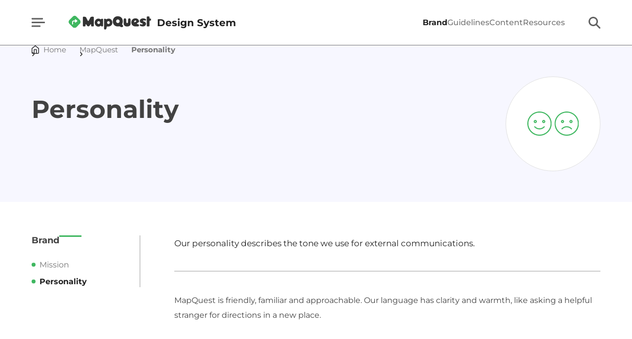

--- FILE ---
content_type: text/html; charset=UTF-8
request_url: https://design.system1.com/mapquest/brand/personality/
body_size: 6511
content:

<!DOCTYPE html>
<html lang="en">
<head>
    <meta charset="UTF-8">
    <meta http-equiv="Content-Type" content="text/html; charset=utf-8" />
    <meta name="viewport" content="width=device-width,initial-scale=1,user-scalable=yes">
    
    <title>Personality &#8211; Design Portal</title>
    <script>
      // Injected by APUB markup modifier lambda.
      window.s1 = window.s1 || {};
      window.s1.markupModifier = {
    "awsRequestId": "a499dd9e-24b5-4fe6-9478-5760d79fc67b",
    "city": "Columbus",
    "country": "US",
    "countryRegion": null,
    "countryRegionName": null,
    "postalCode": null,
    "timeZone": null,
    "device": "desktop",
    "content_experiment_id": "",
    "serverTiming": {
        "origin-duration": 179.934583,
        "traffic-denominator-duration": 0.013651,
        "markup-modifier-duration": 0.6417679999999848,
        "lambdas-total-duration": 180.590002
    }
};
    </script>
  
<meta name='robots' content='max-image-preview:large' />
<link rel="alternate" type="application/rss+xml" title="Design Portal &raquo; Feed" href="https://design.system1.com/feed/" />
<link rel="alternate" type="application/rss+xml" title="Design Portal &raquo; Comments Feed" href="https://design.system1.com/comments/feed/" />
<style id='classic-theme-styles-inline-css' type='text/css'>
/*! This file is auto-generated */
.wp-block-button__link{color:#fff;background-color:#32373c;border-radius:9999px;box-shadow:none;text-decoration:none;padding:calc(.667em + 2px) calc(1.333em + 2px);font-size:1.125em}.wp-block-file__button{background:#32373c;color:#fff;text-decoration:none}
</style>
<link rel='stylesheet' id='montserrat-css' href='https://design.system1.com/wp-content/themes/s1-design-portal/dist/fonts/montserrat/montserrat.css?ver=2025.11.11.1762885971' type='text/css' media='all' />
<link rel='stylesheet' id='main-style-css' href='https://design.system1.com/wp-content/themes/s1-design-portal/dist/css/main.css?ver=2025.11.11.1762885971' type='text/css' media='all' />
<script type="text/javascript" id="cdn-image-handler-aws-js-extra">
/* <![CDATA[ */
var s1CdnImageHandlerSettings = {"disable_js_optimization":"0","smart_lazy_load_atf":"1"};
/* ]]> */
</script>
<script type="text/javascript" src="https://design.system1.com/wp-content/plugins/cm-cdn-image-handler/public/js/cm-cdn-image-handler.min.js?ver=6.5.5" id="cdn-image-handler-aws-js"></script>
<link rel="https://api.w.org/" href="https://design.system1.com/wp-json/" /><link rel="alternate" type="application/json" href="https://design.system1.com/wp-json/wp/v2/pages/1131" /><link rel="EditURI" type="application/rsd+xml" title="RSD" href="https://design.system1.com/xmlrpc.php?rsd" />
<meta name="generator" content="WordPress 6.5.5" />
<link rel="canonical" href="https://design.system1.com/mapquest/brand/personality/" />
<link rel='shortlink' href='https://design.system1.com/?p=1131' />
<link rel="alternate" type="application/json+oembed" href="https://design.system1.com/wp-json/oembed/1.0/embed?url=https%3A%2F%2Fdesign.system1.com%2Fmapquest%2Fbrand%2Fpersonality%2F" />
<link rel="alternate" type="text/xml+oembed" href="https://design.system1.com/wp-json/oembed/1.0/embed?url=https%3A%2F%2Fdesign.system1.com%2Fmapquest%2Fbrand%2Fpersonality%2F&#038;format=xml" />

</head>
<body class="page-template-default page page-id-1131 page-child parent-pageid-1129 mapquest">
<a class="skip-main" href="#main">Skip to main content</a>
<div class="popout">
	<div class="popout__header">
		<a class="popout__logo" href="" alt="Go to Homepage" aria-label="Go to Homepage">
			<svg class="popout__logo-image" xmlns="http://www.w3.org/2000/svg" viewBox="0 0 277 38" enable-background="new 0 0 277 38"><defs><filter id="prefix__a" filterUnits="userSpaceOnUse" x="0" y="5.2" width="20.2" height="27.4"><feColorMatrix values="1 0 0 0 0 0 1 0 0 0 0 0 1 0 0 0 0 0 1 0"/></filter></defs><mask maskUnits="userSpaceOnUse" x="0" y="5.2" width="20.2" height="27.4" id="prefix__b"><path fill-rule="evenodd" clip-rule="evenodd" fill="#FFF" filter="url(#prefix__a)" d="M0 5.2h20.2v27.4H0V5.2z"/></mask><g mask="url(#prefix__b)"><path fill-rule="evenodd" clip-rule="evenodd" fill="#FFF" d="M12.9 16.8l-3.4-1c-.8-.2-2.7-.8-3.4-1.3-.2-.2-.8-.8-.8-2 0-1.7.9-2.5 1.5-2.9.8-.6 2-.9 3.4-.9 3.9 0 5 2.2 5.5 3.1.1.1.1.2.2.4.2.5.4.8.5.9.4.6 1 .8 1.4.8 1.2 0 2.1-.8 2.1-2s-1.1-3.3-2.6-4.6c-1.7-1.4-3.9-2.1-6.9-2.1-5.7 0-9.1 2.9-9.1 7.6 0 2.7 1.2 4.7 3.4 5.7.7.3 1.7.6 3 1l2.8.8c2 .6 3.6 1.1 4.6 1.9.4.3 1.3 1.2 1.3 2.7 0 1.2-.6 2.3-1.5 3-1.3 1-3.4 1-4 1-1.2 0-3-.1-4.4-1.2-1.4-1-1.7-2.2-2.1-3.4l-.1-.2C4 23.8 3.8 23 2.4 23c-.9 0-2.4.4-2.4 2 0 .6.5 3.5 3.1 5.5 1.7 1.3 4.4 2.1 7.3 2.1 7.3 0 9.9-4.1 9.9-8-.1-5.7-4.7-7-7.4-7.8z"/></g><path fill-rule="evenodd" clip-rule="evenodd" fill="#FFF" d="M42.9 7.3c0-1.1-1.1-1.9-2.1-1.9-.8 0-1.3.5-1.6.9l-6 9.5c-.5.8-.7 1.1-.9 1.7-.6-1.1-1.3-2.4-1.5-2.7l-5.4-8.5c-.4-.6-1-1-1.7-1-.8 0-2.1.7-2.1 1.9 0 .5.2.8.3 1.1l8.3 13.1v9c0 .5.1 1.2 1 1.7.3.1.6.2 1 .2 1.5 0 2-1 2-1.9v-9l8.4-13.1c.2-.3.3-.6.3-1zM56.2 16.8l-3.4-1c-.8-.2-2.7-.8-3.4-1.3-.2-.2-.8-.8-.8-2 0-1.7.9-2.5 1.5-2.9.8-.6 2-.9 3.4-.9 3.9 0 5 2.2 5.5 3.1.1.1.1.2.2.4.2.5.4.8.5.9.4.6 1 .8 1.4.8 1.2 0 2.1-.8 2.1-2S62 8.6 60.5 7.3c-1.7-1.4-3.9-2.1-6.9-2.1-5.7 0-9.2 2.9-9.2 7.7 0 2.7 1.2 4.7 3.4 5.7.7.3 1.7.6 3 1l2.8.8c2 .6 3.6 1.1 4.6 1.9.4.3 1.3 1.2 1.3 2.7 0 1.2-.6 2.3-1.5 3-1.3 1-3.4 1-4 1-1.2 0-3-.1-4.4-1.2-1.4-1-1.7-2.2-2.1-3.4l-.1-.2c-.1-.4-.4-1.2-1.7-1.2-.8 0-2.4.4-2.4 2 0 .6.5 3.5 3.1 5.5 1.7 1.3 4.4 2.1 7.3 2.1 7.3 0 9.9-4.1 9.9-8-.1-5.7-4.7-7-7.4-7.8zM83.6 5.8c-.2-.1-.5-.2-.9-.2H66.1c-.9 0-1.8.5-1.8 1.8 0 1.7 1.4 1.8 1.8 1.8h6.3v21.3c0 .6.2 2 2 2 1.9 0 2-1.5 2-1.9V9.3h6.2c.9 0 1.8-.5 1.8-1.8.1-1.1-.6-1.6-.8-1.7zM103.8 28.6h-13v-8.2h11.7c.9 0 1.8-.5 1.8-1.8 0-1.1-.6-1.8-1.8-1.8H90.8V9.4h12.3c1.2 0 1.8-.6 1.8-1.8 0-1.2-.7-1.9-1.8-1.9H88.8c-1.7 0-1.9 1.1-2 2v22.7c0 .5.1 2 2 2h15c.4 0 1.8-.1 1.8-1.8 0-1.3-.7-2-1.8-2zM119.9 14.5c-2.3-3.7-5.2-8.3-5.2-8.3-.2-.3-.4-.5-.8-.6-.5-.2-1.1-.2-1.5-.2-1.5 0-2 .4-2.2.6-.4.5-.5 1-.5 1.4v23.3c0 .4 0 .9.4 1.3.3.3.7.4 1.3.4.8 0 1.3-.3 1.5-.8.2-.4.2-.9.2-1.1 0-.7.1-15.4 0-19.7 1.9 3 7.7 12.2 7.8 12.2.4.4 1 .5 1.5.5.8 0 1.5-.4 2-1.1 0-.1.1-.2.3-.4l-4.8-7.5z"/><defs><filter id="prefix__c" filterUnits="userSpaceOnUse" x="124.9" y="5.4" width="15" height="27.4"><feColorMatrix values="1 0 0 0 0 0 1 0 0 0 0 0 1 0 0 0 0 0 1 0"/></filter></defs><mask maskUnits="userSpaceOnUse" x="124.9" y="5.4" width="15" height="27.4" id="prefix__d"><path fill-rule="evenodd" clip-rule="evenodd" fill="#FFF" filter="url(#prefix__c)" d="M124.9 5.4H140v27.4h-15.1V5.4z"/></mask><g mask="url(#prefix__d)"><path fill-rule="evenodd" clip-rule="evenodd" fill="#49A4DB" d="M139.2 29.4l-.1-.1c-.2-.1-.5-.2-.9-.2h-2.9V7.4c0-.9-.3-2-2.7-2-.7 0-1.5.1-2 .6-.3.2-3.1 4.7-5.7 8.8l2.2 3.7c2.5-4 4.6-7.3 4.6-7.3v18h-3.4c-.9 0-1.8.5-1.8 1.8 0 1.7 1.4 1.8 1.8 1.8h9.8c.9 0 1.8-.5 1.8-1.8.1-1.1-.5-1.5-.7-1.6z"/></g><path fill="#FFF" d="M160.6 26h-3.1v-2.3h3.1c.8 0 1.4-.2 1.9-.5.5-.4.9-.9 1.2-1.5.3-.7.4-1.5.4-2.4v-.7c0-.7-.1-1.4-.2-1.9-.1-.6-.4-1-.7-1.4-.3-.4-.7-.7-1.1-.8-.4-.2-.9-.3-1.5-.3h-3.2v-2.3h3.2c1 0 1.8.2 2.6.5s1.5.8 2.1 1.4c.6.6 1 1.3 1.3 2.1.3.8.5 1.7.5 2.8v.7c0 1-.2 1.9-.5 2.8-.3.8-.8 1.5-1.3 2.1-.6.6-1.3 1.1-2.1 1.4-.7.1-1.6.3-2.6.3zm-1.4-14.2V26h-2.9V11.8h2.9zM174 26.2c-.8 0-1.6-.1-2.2-.4-.7-.3-1.2-.6-1.7-1.1-.5-.5-.8-1-1-1.6-.2-.6-.4-1.3-.4-2v-.4c0-.8.1-1.5.3-2.2.2-.7.6-1.2 1-1.7s.9-.9 1.6-1.1c.6-.3 1.3-.4 2.1-.4.7 0 1.4.1 2 .4.6.2 1.1.6 1.5 1.1.4.5.7 1 .9 1.6.2.6.3 1.3.3 2.1v1.2H170v-1.9h5.6v-.2c0-.4-.1-.7-.2-1-.1-.3-.3-.6-.6-.7s-.6-.3-1.1-.3c-.4 0-.7.1-1 .2-.3.2-.5.4-.7.7-.2.3-.3.6-.4 1-.1.4-.1.8-.1 1.3v.4c0 .4.1.8.2 1.2.1.4.3.7.5.9.2.3.5.5.8.6.3.1.7.2 1.1.2.5 0 1-.1 1.4-.3.4-.2.8-.5 1.1-.9l1.4 1.5c-.2.3-.5.6-.9.9-.4.3-.8.5-1.4.7-.4.1-1.1.2-1.7.2zm11.6-3.1c0-.2-.1-.4-.2-.5-.1-.2-.3-.3-.7-.4-.3-.1-.8-.3-1.4-.4-.5-.1-1-.3-1.5-.4-.5-.2-.9-.4-1.2-.7-.3-.3-.6-.6-.8-.9-.2-.4-.3-.8-.3-1.2 0-.4.1-.9.3-1.2.2-.4.5-.7.8-1 .4-.3.8-.5 1.3-.7.5-.2 1.1-.3 1.8-.3.9 0 1.7.1 2.4.4.7.3 1.2.7 1.5 1.2.4.5.5 1.1.5 1.7h-2.8c0-.3-.1-.5-.2-.7-.1-.2-.3-.4-.5-.5-.2-.1-.5-.2-.9-.2-.3 0-.6.1-.8.2-.2.1-.4.2-.5.4-.1.2-.2.4-.2.6 0 .2 0 .3.1.4l.3.3.6.3c.3.1.6.2.9.2.8.2 1.4.4 2 .6.6.2 1.1.6 1.4 1 .4.4.5 1 .5 1.7 0 .5-.1.9-.3 1.3-.2.4-.5.7-.9 1-.4.3-.9.5-1.4.7-.5.2-1.1.2-1.8.2-1 0-1.8-.2-2.5-.5-.7-.4-1.2-.8-1.5-1.3-.3-.5-.5-1.1-.5-1.7h2.7c0 .4.1.7.3.9.2.2.4.4.7.5.3.1.6.2.9.2.4 0 .7 0 .9-.1.2-.1.4-.2.5-.4.5-.3.5-.5.5-.7zm7.5-7.7V26h-2.8V15.4h2.8zm-3-2.7c0-.4.1-.7.4-1 .3-.3.7-.4 1.2-.4s.9.1 1.1.4c.3.3.4.6.4 1s-.1.7-.4 1c-.3.3-.7.4-1.1.4-.5 0-.9-.1-1.2-.4-.2-.3-.4-.6-.4-1zm12.1 2.7h2.5v10.2c0 1-.2 1.8-.6 2.5-.4.7-1 1.2-1.8 1.5-.8.4-1.6.5-2.7.5-.4 0-.9-.1-1.4-.2-.5-.1-1-.3-1.4-.5-.4-.2-.8-.6-1.1-.9l1.2-1.7c.3.4.7.7 1.1.9.4.2.9.3 1.4.3.5 0 .9-.1 1.3-.3.4-.2.6-.5.8-.8.2-.4.3-.8.3-1.3v-7.8l.4-2.4zm-7.2 5.4v-.2c0-.8.1-1.5.3-2.2.2-.7.5-1.2.8-1.7.4-.5.8-.8 1.3-1.1.5-.3 1.1-.4 1.8-.4s1.3.1 1.8.4c.5.3.9.6 1.2 1.1.3.5.5 1 .7 1.7.2.6.3 1.4.4 2.1v.5c-.1.7-.2 1.4-.4 2.1-.2.6-.5 1.2-.8 1.7-.3.5-.7.8-1.2 1.1-.5.3-1 .4-1.7.4s-1.2-.1-1.8-.4c-.5-.3-1-.6-1.3-1.1-.4-.5-.7-1-.9-1.7-.1-.8-.2-1.5-.2-2.3zm2.9-.2v.2c0 .4 0 .8.1 1.2.1.4.2.7.4 1 .2.3.4.5.7.7.3.2.6.2 1 .2.5 0 .9-.1 1.3-.3.3-.2.6-.5.7-.9.2-.4.3-.8.3-1.3v-1.3c0-.4-.1-.8-.2-1.1-.1-.3-.2-.6-.4-.8-.2-.2-.4-.4-.7-.5s-.6-.2-1-.2-.7.1-1 .3c-.3.2-.5.4-.7.7-.2.3-.3.6-.4 1-.1.3-.1.7-.1 1.1zm11.7-2.9V26h-2.8V15.4h2.6l.2 2.3zm-.4 2.6h-.8c0-.8.1-1.5.3-2.1.2-.6.5-1.2.8-1.6.4-.4.8-.8 1.3-1 .5-.2 1.1-.4 1.7-.4.5 0 .9.1 1.4.2.4.1.8.4 1.1.7.3.3.5.7.7 1.2.2.5.2 1.1.2 1.9V26h-2.8v-6.7c0-.5-.1-.8-.2-1.1-.1-.3-.3-.4-.6-.5-.2-.1-.6-.2-.9-.2-.4 0-.7.1-1 .2-.3.1-.5.4-.7.6-.2.3-.3.6-.4.9s-.1.7-.1 1.1zm19.6.6h-3.6v-2.3h3.6c.6 0 1-.1 1.4-.3.4-.2.6-.4.8-.8.2-.3.2-.7.2-1.1 0-.4-.1-.8-.2-1.2-.2-.4-.4-.7-.8-.9-.4-.2-.8-.3-1.4-.3h-2.6v12h-2.9V11.8h5.5c1.1 0 2.1.2 2.9.6.8.4 1.4.9 1.8 1.7s.6 1.5.6 2.4c0 .9-.2 1.7-.6 2.4-.4.7-1 1.2-1.8 1.6-.8.2-1.8.4-2.9.4zm6.6-.1v-.2c0-.8.1-1.5.3-2.1.2-.7.5-1.2 1-1.7.4-.5.9-.9 1.6-1.1.6-.3 1.3-.4 2.1-.4s1.5.1 2.1.4c.6.3 1.1.6 1.6 1.1.4.5.8 1.1 1 1.7.2.7.3 1.4.3 2.1v.2c0 .8-.1 1.5-.3 2.1-.2.7-.5 1.2-1 1.7-.4.5-.9.9-1.6 1.1-.6.3-1.3.4-2.1.4s-1.5-.1-2.1-.4c-.6-.3-1.1-.6-1.6-1.1-.4-.5-.7-1.1-1-1.7-.2-.6-.3-1.3-.3-2.1zm2.8-.2v.2c0 .4 0 .9.1 1.2.1.4.2.7.4 1 .2.3.4.5.7.7s.6.2 1 .2.7-.1 1-.2.5-.4.7-.7c.2-.3.3-.6.4-1 .1-.4.1-.8.1-1.2v-.2c0-.4 0-.8-.1-1.2-.1-.4-.2-.7-.4-1-.2-.3-.4-.5-.7-.7-.3-.2-.6-.3-1-.3s-.7.1-1 .3c-.3.2-.5.4-.7.7-.2.3-.3.6-.4 1-.1.4-.1.8-.1 1.2zm11.7-2.9V26h-2.8V15.4h2.6l.2 2.3zm3.2-2.3V18h-1c-.4 0-.7.1-1 .2-.3.1-.5.2-.7.4-.2.2-.3.4-.4.7-.1.3-.1.6-.2 1l-.6-.2c0-.7.1-1.3.2-1.9.1-.6.3-1.1.6-1.5.3-.4.6-.8 1-1 .4-.2.8-.4 1.3-.4h.5c.1 0 .2 0 .3.1zm7 0v2H254v-2h6.1zm-4.6-2.6h2.8v10c0 .3 0 .5.1.7.1.2.2.3.4.3.2.1.4.1.6.1h.5c.1 0 .3 0 .4-.1v2.1c-.2.1-.5.1-.8.2-.3 0-.6.1-.9.1-.6 0-1.2-.1-1.6-.3-.5-.2-.8-.5-1.1-1-.2-.5-.4-1.1-.4-1.8V12.8zm11.9 10.8v-4.7c0-.3-.1-.6-.2-.9-.1-.2-.3-.4-.5-.6-.2-.1-.5-.2-.9-.2-.3 0-.6.1-.8.2-.2.1-.4.3-.5.5-.1.2-.2.4-.2.7h-2.8c0-.4.1-.9.3-1.3.2-.4.5-.8.9-1.1.4-.3.9-.6 1.4-.7.6-.2 1.2-.3 1.9-.3.8 0 1.5.1 2.2.4.6.3 1.1.7 1.5 1.2.4.5.6 1.2.6 2.1v4.5c0 .6 0 1.1.1 1.4.1.4.2.7.3 1v.2h-2.8c-.1-.3-.2-.6-.3-1.1-.1-.4-.2-.8-.2-1.3zm.4-4v1.6h-1.6c-.4 0-.7 0-1 .1-.3.1-.5.2-.7.4-.2.1-.3.3-.4.5-.1.2-.1.4-.1.7 0 .2.1.5.2.7.1.2.3.3.5.4.2.1.5.2.7.2.4 0 .8-.1 1.1-.3.3-.2.6-.4.7-.6.2-.2.3-.5.3-.7l.7 1.2c-.1.3-.2.5-.4.8-.2.3-.4.6-.7.8-.3.2-.6.5-1 .6-.4.2-.8.2-1.4.2-.7 0-1.3-.1-1.8-.4-.5-.3-1-.6-1.3-1.1-.3-.5-.5-1-.5-1.6 0-.6.1-1 .3-1.5.2-.4.5-.8.9-1.1.4-.3.9-.5 1.5-.7.6-.2 1.3-.2 2.1-.2h1.9zm7.6-8.6v15h-2.8V11h2.8z"/></svg>
		</a>
		<button class="popout__close" type="button" aria-label="Close Menu"></button>
	</div>
	<form method="get" class="search-form search-form--popout" role="search" action="/" title="Type and Press Enter to search.">
			<label class="search-form__label screen-reader-text" for="search">Search the site</label>
			<input type="search" class="search-form__text-input search-form__text-input--site" name="s" id="search-site" placeholder="Search Site...">
			<button class="search-form__search-button" type="submit" aria-label="Search site"></button>
	</form>
	<nav class="popout-nav">
		<div class="popout-nav__heading-wrapper">
			<p class="popout-nav__heading">System1 Brand</p>
		</div>
		<ul class="popout-nav__list">
			<li class="popout-nav__item"><a class="popout-nav__link" href="https://design.system1.com/wp-content/themes/s1-design-portal/system1"><img class="popout-nav__logo" src="https://design.system1.com/wp-content/themes/s1-design-portal/dist/img/sites/system1/svg/system1-logo.svg" alt="Logo for System1" width="125" height="45"/></a></li>		</ul>
		<div class="popout-nav__heading-wrapper">
			<p class="popout-nav__heading">Advertising</p>
		</div>
		<ul class="popout-nav__list">
			<li class="popout-nav__item"><a class="popout-nav__link" href="https://design.system1.com/wp-content/themes/s1-design-portal/activebeat"><img class="popout-nav__logo" src="https://design.system1.com/wp-content/themes/s1-design-portal/dist/img/sites/activebeat/svg/activebeat-logo.svg" alt="Logo for Activebeat" width="125" height="45"/></a></li><li class="popout-nav__item"><a class="popout-nav__link" href="https://design.system1.com/wp-content/themes/s1-design-portal/answers"><img class="popout-nav__logo" src="https://design.system1.com/wp-content/themes/s1-design-portal/dist/img/sites/answers/svg/answers-logo.svg" alt="Logo for Answers" width="125" height="45"/></a></li><li class="popout-nav__item"><a class="popout-nav__link" href="https://design.system1.com/wp-content/themes/s1-design-portal/carsgenius"><img class="popout-nav__logo" src="https://design.system1.com/wp-content/themes/s1-design-portal/dist/img/sites/carsgenius/svg/carsgenius-logo.svg" alt="Logo for CarsGenius" width="125" height="45"/></a></li><li class="popout-nav__item"><a class="popout-nav__link" href="https://design.system1.com/wp-content/themes/s1-design-portal/careerjob360"><img class="popout-nav__logo" src="https://design.system1.com/wp-content/themes/s1-design-portal/dist/img/sites/careerjob360/svg/careerjob360-logo.svg" alt="Logo for CareerJob360" width="125" height="45"/></a></li><li class="popout-nav__item"><a class="popout-nav__link" href="https://design.system1.com/wp-content/themes/s1-design-portal/checkin"><img class="popout-nav__logo" src="https://design.system1.com/wp-content/themes/s1-design-portal/dist/img/sites/checkin/svg/checkin-logo.svg" alt="Logo for Checkin" width="125" height="45"/></a></li><li class="popout-nav__item"><a class="popout-nav__link" href="https://design.system1.com/wp-content/themes/s1-design-portal/couponfollow"><img class="popout-nav__logo" src="https://design.system1.com/wp-content/themes/s1-design-portal/dist/img/sites/couponfollow/svg/couponfollow-logo.svg" alt="Logo for CouponFollow" width="125" height="45"/></a></li><li class="popout-nav__item"><a class="popout-nav__link" href="https://design.system1.com/wp-content/themes/s1-design-portal/fame10"><img class="popout-nav__logo" src="https://design.system1.com/wp-content/themes/s1-design-portal/dist/img/sites/fame10/svg/fame10-logo.svg" alt="Logo for Fame10" width="125" height="45"/></a></li><li class="popout-nav__item"><a class="popout-nav__link" href="https://design.system1.com/wp-content/themes/s1-design-portal/forkly"><img class="popout-nav__logo" src="https://design.system1.com/wp-content/themes/s1-design-portal/dist/img/sites/forkly/svg/forkly-logo.svg" alt="Logo for Forkly" width="125" height="45"/></a></li><li class="popout-nav__item"><a class="popout-nav__link" href="https://design.system1.com/wp-content/themes/s1-design-portal/info"><img class="popout-nav__logo" src="https://design.system1.com/wp-content/themes/s1-design-portal/dist/img/sites/info/svg/info-logo.svg" alt="Logo for Info" width="125" height="45"/></a></li><li class="popout-nav__item"><a class="popout-nav__link" href="https://design.system1.com/wp-content/themes/s1-design-portal/legalboulevard"><img class="popout-nav__logo" src="https://design.system1.com/wp-content/themes/s1-design-portal/dist/img/sites/legalboulevard/svg/legalboulevard-logo.svg" alt="Logo for Legalboulevard" width="125" height="45"/></a></li><li class="popout-nav__item"><a class="popout-nav__link" href="https://design.system1.com/wp-content/themes/s1-design-portal/mapquest"><img class="popout-nav__logo" src="https://design.system1.com/wp-content/themes/s1-design-portal/dist/img/sites/mapquest/svg/mapquest-logo.svg" alt="Logo for MapQuest" width="125" height="45"/></a></li><li class="popout-nav__item"><a class="popout-nav__link" href="https://design.system1.com/wp-content/themes/s1-design-portal/mapquest-travel"><img class="popout-nav__logo" src="https://design.system1.com/wp-content/themes/s1-design-portal/dist/img/sites/mapquest-travel/svg/mapquest-travel-logo.svg" alt="Logo for MapQuest Travel" width="125" height="45"/></a></li><li class="popout-nav__item"><a class="popout-nav__link" href="https://design.system1.com/wp-content/themes/s1-design-portal/nation"><img class="popout-nav__logo" src="https://design.system1.com/wp-content/themes/s1-design-portal/dist/img/sites/nation/svg/nation-logo.svg" alt="Logo for Nation" width="125" height="45"/></a></li><li class="popout-nav__item"><a class="popout-nav__link" href="https://design.system1.com/wp-content/themes/s1-design-portal/startpage"><img class="popout-nav__logo" src="https://design.system1.com/wp-content/themes/s1-design-portal/dist/img/sites/startpage/svg/startpage-logo.svg" alt="Logo for Startpage" width="125" height="45"/></a></li><li class="popout-nav__item"><a class="popout-nav__link" href="https://design.system1.com/wp-content/themes/s1-design-portal/stuffanswered"><img class="popout-nav__logo" src="https://design.system1.com/wp-content/themes/s1-design-portal/dist/img/sites/stuffanswered/svg/stuffanswered-logo.svg" alt="Logo for Stuffanswered" width="125" height="45"/></a></li><li class="popout-nav__item"><a class="popout-nav__link" href="https://design.system1.com/wp-content/themes/s1-design-portal/howstuffworks"><img class="popout-nav__logo" src="https://design.system1.com/wp-content/themes/s1-design-portal/dist/img/sites/howstuffworks/svg/howstuffworks-logo.svg" alt="Logo for HowStuffWorks" width="125" height="45"/></a></li><li class="popout-nav__item"><a class="popout-nav__link" href="https://design.system1.com/wp-content/themes/s1-design-portal/walletgenius"><img class="popout-nav__logo" src="https://design.system1.com/wp-content/themes/s1-design-portal/dist/img/sites/walletgenius/svg/walletgenius-logo.svg" alt="Logo for WalletGenius" width="125" height="45"/></a></li><li class="popout-nav__item"><a class="popout-nav__link" href="https://design.system1.com/wp-content/themes/s1-design-portal/waterfox"><img class="popout-nav__logo" src="https://design.system1.com/wp-content/themes/s1-design-portal/dist/img/sites/waterfox/svg/waterfox-logo.svg" alt="Logo for Waterfox" width="125" height="45"/></a></li><li class="popout-nav__item"><a class="popout-nav__link" href="https://design.system1.com/wp-content/themes/s1-design-portal/webcrawler"><img class="popout-nav__logo" src="https://design.system1.com/wp-content/themes/s1-design-portal/dist/img/sites/webcrawler/svg/webcrawler-logo.svg" alt="Logo for Webcrawler" width="125" height="45"/></a></li>			</li>
		</ul>
		<div class="popout-nav__heading-wrapper">
			<p class="popout-nav__heading">Subscription</p>
		</div>
		<ul class="popout-nav__list">
			<li class="popout-nav__item"><a class="popout-nav__link" href="https://design.system1.com/wp-content/themes/s1-design-portal/total"><img class="popout-nav__logo" src="https://design.system1.com/wp-content/themes/s1-design-portal/dist/img/sites/total/svg/total-logo.svg" alt="Logo for Total" width="125" height="45"/></a></li><li class="popout-nav__item"><a class="popout-nav__link" href="https://design.system1.com/wp-content/themes/s1-design-portal/roadwarrior"><img class="popout-nav__logo" src="https://design.system1.com/wp-content/themes/s1-design-portal/dist/img/sites/roadwarrior/svg/roadwarrior-logo.svg" alt="Logo for RoadWarrior" width="125" height="45"/></a></li>		</ul>
	</nav>
</div>
<div class="overlay"></div>
<header class="header">
    <a class="logo" href="https://design.system1.com" alt="Go to Homepage" aria-label="Go to Homepage">
        <span class="logo__image"></span>
        <span class="logo__heading">Design
            <span class="logo__heading-portal">Portal</span>
            <span class="logo__heading-system" aria-hidden="true">System</span>
        </span>
    </a>
    <button class="hamburger" type="button" aria-label="Show Menu"><span class="hamburger__span"></span></button>
    <nav class="nav"><ul id="menu-mapquest-primary-navigation" class="nav__list"><li id="menu-item-2386" class="menu-item menu-item-type-post_type menu-item-object-page current-page-ancestor menu-item-2386 nav__item"><a href="https://design.system1.com/mapquest/brand/" class="nav__link nav__link--active">Brand</a></li>
<li id="menu-item-2387" class="menu-item menu-item-type-post_type menu-item-object-page menu-item-2387 nav__item"><a href="https://design.system1.com/mapquest/guidelines/" class="nav__link">Guidelines</a></li>
<li id="menu-item-2388" class="menu-item menu-item-type-post_type menu-item-object-page menu-item-2388 nav__item"><a href="https://design.system1.com/mapquest/content/" class="nav__link">Content</a></li>
<li id="menu-item-2389" class="menu-item menu-item-type-post_type menu-item-object-page menu-item-2389 nav__item"><a href="https://design.system1.com/mapquest/resources/" class="nav__link">Resources</a></li>
</ul></nav> 

    <button class="search-toggle" type="button" aria-label="Show Search">
        <svg class="search-toggle__search-icon" xmlns="http://www.w3.org/2000/svg" viewBox="0 0 24 24"><path d="M9.5 0c2.5 0 4.9 1 6.7 2.8C18 4.6 19 7 19 9.5c0 2.1-.7 4-1.8 5.6l6.4 6.4c.3.3.4.6.4 1s-.1.8-.4 1c-.3.3-.6.5-1 .5s-.8-.1-1.1-.3l-.1-.1-6.4-6.4c-1.6 1.2-3.6 1.8-5.6 1.8-2.5 0-4.9-1-6.7-2.8S0 12 0 9.5s1-4.9 2.8-6.7C4.6 1 7 0 9.5 0zm0 3c-1.7 0-3.4.7-4.6 1.9S3 7.8 3 9.5c0 1.7.7 3.4 1.9 4.6S7.8 16 9.5 16c1.7 0 3.4-.7 4.6-1.9S16 11.2 16 9.5c0-1.7-.7-3.4-1.9-4.6S11.2 3 9.5 3z"/></svg>
        <span class="search-toggle__close-icon"></span>
    </button>
</header>
<main class="main main--single-page" id="main">
  <section class="hero">
  
<nav class="breadcrumb" aria-label="breadcrumb">
  <ol class="breadcrumb__list">
    <li class="breadcrumb__item">
      <a class="breadcrumb__link" href="https://design.system1.com">Home</a>
    </li>
    <li class="breadcrumb__item">
      <a class="breadcrumb__link" href="https://design.system1.com/wp-content/themes/s1-design-portal/mapquest">MapQuest</a>    </li>
    <li class="breadcrumb__item">
      <a class="breadcrumb__link" href="">Personality</a>
    </li>
  </ol>
</nav>  <h1 class="hero__heading">
    Personality  </h1>
  <picture class="hero__image">
      <img src="https://design.system1.com/wp-content/themes/s1-design-portal/dist/img/page-icons/personality-icon.svg" decoding="async" height="86" width="120" alt="" />  </picture>
</section>  <!-- https://developer.wordpress.org/reference/functions/wp_list_pages/ -->

<aside class="sidebar">

<nav class="sidenav"><h3 class="sidenav__heading">Brand</h3><ul class=""><li id="menu-item-2391" class="menu-item menu-item-type-post_type menu-item-object-page menu-item-2391 page_item"><a href="https://design.system1.com/mapquest/brand/mission/">Mission</a></li>
<li id="menu-item-2392" class="menu-item menu-item-type-post_type menu-item-object-page current-menu-item page_item page-item-1131 current_page_item menu-item-2392 page_item"><a href="https://design.system1.com/mapquest/brand/personality/" aria-current="page">Personality</a></li>
</ul></nav></aside>    
  <article class="content">
      <section class="intro-block">
    <div class="intro-block__description">
      <p>
      Our personality describes the tone we use for external communications.      </p>
    </div>
  </section>

          <p>MapQuest is friendly, familiar and approachable. Our language has clarity and warmth, like asking a helpful stranger for directions in a new place.</p>
      </article>
    
</main>
<footer class="footer">
  <a class="footer__scroll-top" href="#main">Back To Top</a>
  <a class="footer__logo" href="https://design.system1.com" alt="Go to Homepage" aria-label="Go to Homepage"></a>
  <nav class="footer-nav"><ul id="menu-footer-menu" class="footer-nav__list"><li id="menu-item-3134" class="menu-item menu-item-type-custom menu-item-object-custom menu-item-3134 footer-nav__item"><a href="https://system1.com/terms/privacy-policy" class="footer-nav__link">Privacy Policy</a></li>
<li id="menu-item-3135" class="menu-item menu-item-type-custom menu-item-object-custom menu-item-3135 footer-nav__item"><a href="https://system1.com/terms/terms-of-use" class="footer-nav__link">Terms</a></li>
</ul></nav>  <p class="footer__copyright">&copy; 2026 System1 LLC. <span class="footer__copyright-rights">All Rights Reserved.</span></p>
</footer>

<script type="text/javascript" id="main-js-js-extra">
/* <![CDATA[ */
var php_array = {"upload_url":"https:\/\/design.system1.com\/wp-admin\/async-upload.php","admin_ajax":"https:\/\/design.system1.com\/wp-admin\/admin-ajax.php","nonce":"a621b2ada0","base_url":"https:\/\/design.system1.com"};
/* ]]> */
</script>
<script type="text/javascript" src="https://design.system1.com/wp-content/themes/s1-design-portal/dist/js/main.js?ver=2025.11.11.1762885971" id="main-js-js"></script>

</body>
</html>

--- FILE ---
content_type: text/css
request_url: https://design.system1.com/wp-content/themes/s1-design-portal/dist/fonts/montserrat/montserrat.css?ver=2025.11.11.1762885971
body_size: 95
content:
/* montserrat-regular - latin */
@font-face {
  font-family: 'Montserrat';
  font-style: normal;
  font-weight: 400;
  src: local(''),
       url('montserrat-v25-latin-regular.woff2') format('woff2'), /* Chrome 26+, Opera 23+, Firefox 39+ */
       url('montserrat-v25-latin-regular.woff') format('woff'); /* Chrome 6+, Firefox 3.6+, IE 9+, Safari 5.1+ */
}
/* montserrat-500 - latin */
@font-face {
  font-family: 'Montserrat';
  font-style: normal;
  font-weight: 500;
  src: local(''),
       url('montserrat-v25-latin-500.woff2') format('woff2'), /* Chrome 26+, Opera 23+, Firefox 39+ */
       url('montserrat-v25-latin-500.woff') format('woff'); /* Chrome 6+, Firefox 3.6+, IE 9+, Safari 5.1+ */
}
/* montserrat-700 - latin */
@font-face {
  font-family: 'Montserrat';
  font-style: normal;
  font-weight: 700;
  src: local(''),
       url('montserrat-v25-latin-700.woff2') format('woff2'), /* Chrome 26+, Opera 23+, Firefox 39+ */
       url('montserrat-v25-latin-700.woff') format('woff'); /* Chrome 6+, Firefox 3.6+, IE 9+, Safari 5.1+ */
}

--- FILE ---
content_type: text/css
request_url: https://design.system1.com/wp-content/themes/s1-design-portal/dist/css/main.css?ver=2025.11.11.1762885971
body_size: 35301
content:
/*!
Theme Name: System1 Design Portal
Description: System1 Design Portal
Author: Stephen McGhee (Publishing DES)
Author URI: https://www.system1.com;
Version: 1.15
*//*! normalize.css v8.0.1 | MIT License | github.com/necolas/normalize.css */html{line-height:1.15;-webkit-text-size-adjust:100%}body{margin:0}main{display:block}hr{box-sizing:content-box;height:0;overflow:visible}pre{font-family:monospace,monospace;font-size:1em}a{background-color:rgba(0,0,0,0)}abbr[title]{border-bottom:none;text-decoration:underline;-webkit-text-decoration:underline dotted;text-decoration:underline dotted}b,strong{font-weight:bolder}code,kbd,samp{font-family:monospace,monospace;font-size:1em}small{font-size:80%}sub,sup{font-size:75%;line-height:0;position:relative;vertical-align:baseline}sub{bottom:-0.25em}sup{top:-0.5em}img{border-style:none}button,input,optgroup,select,textarea{font-family:inherit;font-size:100%;line-height:1.15;margin:0}button,input{overflow:visible}button,select{text-transform:none}button,[type=button],[type=reset],[type=submit]{-webkit-appearance:button}button::-moz-focus-inner,[type=button]::-moz-focus-inner,[type=reset]::-moz-focus-inner,[type=submit]::-moz-focus-inner{border-style:none;padding:0}button:-moz-focusring,[type=button]:-moz-focusring,[type=reset]:-moz-focusring,[type=submit]:-moz-focusring{outline:1px dotted ButtonText}fieldset{padding:.35em .75em .625em}legend{box-sizing:border-box;color:inherit;display:table;max-width:100%;padding:0;white-space:normal}progress{vertical-align:baseline}textarea{overflow:auto}[type=checkbox],[type=radio]{box-sizing:border-box;padding:0}[type=number]::-webkit-inner-spin-button,[type=number]::-webkit-outer-spin-button{height:auto}[type=search]{-webkit-appearance:textfield;outline-offset:-2px}[type=search]::-webkit-search-decoration{-webkit-appearance:none}::-webkit-file-upload-button{-webkit-appearance:button;font:inherit}details{display:block}summary{display:list-item}template{display:none}[hidden]{display:none}@font-face{font-family:"Roboto";font-style:normal;font-weight:400;font-display:swap;src:local(""),url(../fonts/bundled.roboto-v29-latin-regular.woff2) format("woff2"),url(../fonts/bundled.roboto-v29-latin-regular.woff) format("woff")}@font-face{font-family:"Roboto";font-style:italic;font-weight:400;font-display:swap;src:local(""),url(../fonts/bundled.roboto-v29-latin-italic.woff2) format("woff2"),url(../fonts/bundled.roboto-v29-latin-italic.woff) format("woff")}@font-face{font-family:"Roboto";font-style:normal;font-weight:700;font-display:swap;src:local(""),url(../fonts/bundled.roboto-v29-latin-700.woff2) format("woff2"),url(../fonts/bundled.roboto-v29-latin-700.woff) format("woff")}:root{--logo-width: 6.875rem;--logo-height: 1.3544rem;--logo-heading-width: calc(6.125rem + 0.5rem);--logo-total-width: calc(var(--logo-width) + var(--logo-heading-width));--gutter: 1rem;--container-width: 87.5rem;--header-gap: 3rem;--icon-width: 1.5rem;--hamburger-width: 1.71rem;--border-radius: 0.3125rem;--gap: 1rem;--card-gutter: 1.25rem;--white: #fff;--guide: #a44ccd;--crime-do: #26c123;--crime-do-light: rgba(38, 193, 35, 0.12);--crime-dont: #de350b;--crime-dont-light: rgba(222, 53, 11, 0.15);--overlay-color: rgba(5, 51, 97, 0.5);--page-icon-color: inherit;--body-bg-color: var(--white);--header-bg-color: var(--white);--footer-bg-color: var(--white)}@media(min-width: 768px){:root{--gutter: 5%;--card-gutter: 1.875rem;--gap: 1.3125rem}}@media(min-width: 992px){:root{--logo-width: 8.75rem;--logo-height: 1.7237rem;--logo-heading-width: calc(8.4375rem + 0.75rem)}}.toc__toggle,.footer-nav__toggle,.tabs__tab,.search-switcher__search-button,.search-toggle,.search-form__search-button,.nav__toggle,.hamburger,.popout-nav__toggle,.popout__close,.button,.footer__scroll-top,.download-card__button,.post-module--variation-demo .post-module__button,.download-button{all:unset;cursor:pointer}.toc__list,.footer-nav__list,.sidenav__list,.sidenav ul,.breadcrumb__list,.navigation-card__list,.brand-selector__list,.nav__list,.popout-nav__list{list-style:none;margin:0;padding:0}@keyframes slideRightScale{0%{transform:translateX(-3rem) scale(1.15)}100%{transform:translateX(0) scale(1.15)}}@keyframes fadeIn{0%{opacity:0}100%{opacity:1}}@keyframes slideDown{0%{transform:translateY(-0.5rem)}100%{transform:translateY(0)}}.screen-reader-text{border:0;clip:rect(1px, 1px, 1px, 1px);-webkit-clip-path:inset(50%);clip-path:inset(50%);height:1px;margin:-1px;overflow:hidden;padding:0;position:absolute !important;width:1px;word-wrap:normal !important}.screen-reader-text:focus{background-color:#f1f1f1;border-radius:3px;box-shadow:0 0 2px 2px rgba(0,0,0,.6);clip:auto !important;-webkit-clip-path:none;clip-path:none;color:#21759b;display:block;font-size:14px;font-size:.875rem;font-weight:700;height:auto;left:5px;line-height:normal;padding:15px 23px 14px;text-decoration:none;top:5px;width:auto;z-index:100000}#content[tabindex="-1"]:focus{outline:0}.skip-main{left:-62.4375rem;position:absolute;top:auto;width:1px;height:1px;overflow:hidden;z-index:-999}.skip-main:focus,.skip-main:active{background:#fff;color:blue;left:0;top:0;width:auto;height:auto;overflow:auto;margin:.625rem;padding:.3125rem;font-size:1.4rem;z-index:999}.accordion{background-color:#fff;inline-size:100%}.accordion__content{color:var(--black);padding:0 .9375rem .9375rem .9375rem}details .accordion__icon{background:url(../img/bundled.accordion-icon-arrow.svg) no-repeat center/contain}.accordion details[open] .accordion__icon{background:url(../img/bundled.accordion-icon-close.svg) no-repeat center/contain}.accordion details[open] .accordion__summary{-webkit-padding-after:1.8rem;padding-block-end:1.8rem}.accordion details[open] .accordion__heading::after{background-color:var(--primary);block-size:.1875rem;content:"";inline-size:4rem;inset-block-end:-0.875rem;inset-inline-start:0;position:absolute}.accordion__entry{position:relative;border:.0625rem solid var(--light-gray-1);-webkit-border-after:none;border-block-end:none}.accordion__entry:first-of-type{border-top-left-radius:.3125rem;border-top-right-radius:.3125rem}.accordion__entry:last-of-type{border-bottom:.0625rem solid var(--light-gray-1);border-bottom-left-radius:.3125rem;border-bottom-right-radius:.3125rem}.accordion__entry+br{display:none}.accordion__heading{color:var(--black);cursor:pointer;font-size:1.25rem;-webkit-margin-after:0;margin-block-end:0;position:relative}.accordion__heading:hover{color:var(--dark-gray-1)}.accordion__icon{block-size:1.125rem;cursor:pointer;inline-size:1.125rem;inset-block-start:.9375rem;inset-inline-end:.9375rem;position:absolute}.accordion__summary{list-style:none;padding:.9375rem}.accordion__summary::-webkit-details-marker,.accordion__summary::marker{display:none}html{-webkit-tap-highlight-color:rgba(255,255,255,0);box-sizing:border-box;font-size:100%;scroll-behavior:smooth}body{background-color:var(--body-bg-color);color:var(--body-font-color);font-family:var(--body-font);padding:0}*,*::before,*::after{box-sizing:inherit}.button[disabled],[disabled].footer__scroll-top,[disabled].download-card__button,.post-module--variation-demo [disabled].post-module__button,[disabled].download-button{background-color:var(--disabled);color:var(--dark-gray-1);border:.0625rem solid var(--dark-gray-1);pointer-events:none}.button--center{justify-self:center !important}.download-button{-ms-flex-align:center;align-items:center;display:-ms-flexbox;display:flex;-ms-flex-wrap:wrap;flex-wrap:wrap;font-size:.8125rem !important;gap:.25rem;-ms-flex-pack:center;justify-content:center;justify-self:end !important;text-align:center;text-decoration:none;transition:background-color .15s ease-in-out}.download-button:before{background:url(../img/bundled.download-icon.svg) no-repeat center/contain;block-size:1rem;content:"";display:inline-block;inline-size:1rem;-webkit-margin-end:.25rem;margin-inline-end:.25rem}.content>a:not(.button):not(.footer__scroll-top):not(.download-card__button):not(.download-button):not(.search-results__link):not(.link):not(.btn),.content>p a:not(.button):not(.footer__scroll-top):not(.download-card__button):not(.download-button):not(.link),.content>ul a:not(.search-results__link),.content>ol a,.content>blockquote a,.content>table a{color:var(--primary);text-decoration:none}.content>a:not(.button):not(.footer__scroll-top):not(.download-card__button):not(.download-button):not(.search-results__link):not(.link):not(.btn):hover,.content>a:not(.button):not(.footer__scroll-top):not(.download-card__button):not(.download-button):not(.search-results__link):not(.link):not(.btn):focus,.content>p a:not(.button):not(.footer__scroll-top):not(.download-card__button):not(.download-button):not(.link):hover,.content>p a:not(.button):not(.footer__scroll-top):not(.download-card__button):not(.download-button):not(.link):focus,.content>ul a:not(.search-results__link):hover,.content>ul a:not(.search-results__link):focus,.content>ol a:hover,.content>ol a:focus,.content>blockquote a:hover,.content>blockquote a:focus,.content>table a:hover,.content>table a:focus{text-decoration:underline}.link{color:var(--primary);display:inline-block;-webkit-margin-before:1rem;margin-block-start:1rem;text-decoration:none}.link:hover,.link:focus{text-decoration:underline}.button-group{display:-ms-flexbox;display:flex;gap:1rem;justify-self:end}.button-group:empty{display:none}img,svg{max-width:100%;display:block;height:auto}figure,.wp-caption,picture{display:block;margin:0 0 1rem 0;max-width:100%;padding:0;width:100%}.content figure,.content .wp-caption,.content picture{width:100% !important}figure img,.wp-caption img,picture img{width:100%}figcaption,.wp-caption-text{margin:0}.featured-image{margin-bottom:1rem;min-height:0;position:relative}.featured-image__image{margin-bottom:0}.mx-auto{margin-inline:auto}@media(min-width: 992px){figure,.wp-caption,picture{margin-bottom:1.5rem}.featured-image{grid-area:featured-image;margin-bottom:1.5rem}}.main--category,.main--single-page,.main--default{display:grid;grid-template-columns:minmax(var(--gutter), 1fr) minmax(0, var(--container-width)) minmax(var(--gutter), 1fr);-webkit-padding-after:5rem;padding-block-end:5rem;row-gap:2rem}@media(max-width: 991px){.main--category>*,.main--single-page>*,.main--default>*{grid-column:2/-2}}.content{display:grid;row-gap:1rem}@media(min-width: 992px){.main--category,.main--single-page{-ms-flex-align:start;align-items:start;grid-template-columns:minmax(var(--gutter), 1fr) minmax(0, 13.75rem) minmax(0, 4.3125rem) minmax(0, calc(var(--container-width) - 13.75rem - 4.3125rem)) minmax(var(--gutter), 1fr);grid-template-areas:"hero hero hero hero hero" ". sidebar . content .";grid-template-rows:auto 1fr;-webkit-padding-after:7rem;padding-block-end:7rem;row-gap:4.25rem}.main--default{-ms-flex-align:start;align-items:start;grid-template-areas:"hero hero hero " ". content .";grid-template-rows:auto 1fr;-webkit-padding-after:7rem;padding-block-end:7rem;row-gap:4.25rem}.content{grid-area:content;row-gap:1.25rem}}.grid{display:grid;gap:var(--gap)}.grid--3-col{grid-template-columns:repeat(auto-fill, minmax(18.75rem, 1fr))}.grid__heading{-webkit-margin-after:-0.5rem;margin-block-end:-0.5rem}@media(min-width: 992px){.grid--2-col{grid-template-columns:repeat(2, 1fr)}.grid--my-1{margin-block:1rem}.grid__heading{grid-row:1;-webkit-margin-after:-1rem;margin-block-end:-1rem}}h1,h2,h3,h4{font-family:var(--heading-font);-webkit-margin-before:0;margin-block-start:0}p{-webkit-margin-before:0;margin-block-start:0}.note{background-color:var(--light-gray-1);padding:1rem}.note__heading{-ms-flex-align:center;align-items:center;color:var(--black);display:-ms-flexbox;display:flex;font-size:clamp(1.3rem,2vw,1.5rem);-webkit-margin-after:.85rem;margin-block-end:.85rem}.note__heading:before{background:url(../img/bundled.note-icon.svg) no-repeat center/contain;block-size:1.25rem;content:"";display:inline-block;inline-size:1.25rem;-webkit-margin-end:.6rem;margin-inline-end:.6rem}.note__list{-webkit-margin-after:0;margin-block-end:0}.note__button{-webkit-margin-before:1rem;margin-block-start:1rem}.note a{color:var(--black)}.content ul:not(.toc__list),.content ol:not(.anatomy__list):not(.breadcrumb__list):not(.navigation-card__list){-webkit-margin-before:0;margin-block-start:0;-webkit-padding-start:1rem;padding-inline-start:1rem}.content ul:not(.toc__list) li:not(.breadcrumb__item),.content ol:not(.anatomy__list):not(.breadcrumb__list):not(.navigation-card__list) li:not(.breadcrumb__item){color:var(--black);line-height:1.5;-webkit-margin-after:.25rem;margin-block-end:.25rem}.content ul:not(.toc__list) li::marker,.content ol:not(.anatomy__list):not(.breadcrumb__list):not(.navigation-card__list) li::marker{color:var(--accent-1)}.content>h2,.content>h3{color:var(--black);-webkit-margin-after:0;margin-block-end:0}.content>h2{font-size:clamp(1.4375rem,2vw,1.625rem);line-height:1.2;-webkit-margin-after:-0.25rem;margin-block-end:-0.25rem}.content>h2:not(:first-of-type){-webkit-margin-before:clamp(2rem,3vw,3.1875rem);margin-block-start:clamp(2rem,3vw,3.1875rem)}.content>h3{font-size:1.25rem;line-height:1.2;-webkit-margin-after:-0.5rem;margin-block-end:-0.5rem;-webkit-margin-before:.5rem;margin-block-start:.5rem}.content>p,.content>ul li,.content>ol li,.content>blockquote p{font-size:1rem;line-height:1.9}.content>p{-webkit-margin-after:0;margin-block-end:0}@media(min-width: 992px){.note{padding:1.8125rem 2.5rem}.note--end{margin-top:3rem}.note__heading:before{block-size:1.5rem;inline-size:1.5rem}}.system1 .note,.category-system1 .note{background-color:var(--white)}textarea{inline-size:100%}.form-label{display:inline-block;font-size:.9rem;-webkit-margin-after:.25rem;margin-block-end:.25rem}.form-control,.form-floating__control{font:normal 400 1rem/1.5 var(--body-font);-webkit-appearance:none;appearance:none;background-clip:padding-box;background-color:var(--white);border-radius:var(--border-radius);border:.0625rem solid var(--light-gray-1);color:var(--black);display:block;inline-size:100%;padding:.375rem .75rem}.form-control[disabled],[disabled].form-floating__control{color:#eee;pointer-events:none}.form-check{column-gap:.5rem;display:-ms-inline-flexbox;display:inline-flex;-webkit-margin-after:.125rem;margin-block-end:.125rem;min-block-size:1.5rem}.form-check+.form-check{-webkit-margin-before:-1rem;margin-block-start:-1rem}.form-check__input{-webkit-appearance:none;appearance:none;background-color:#fff;background-position:center;background-repeat:no-repeat;background-size:contain;block-size:1rem;border:.0625rem solid rgba(0,0,0,.25);-webkit-print-color-adjust:exact;color-adjust:exact;inline-size:1rem;vertical-align:top}.form-check__input[type=checkbox]{border-radius:.25em}.form-check__input[type=radio]{border-radius:50%;display:grid;place-items:center}.form-check__input:checked{background-color:var(--primary);border-color:var(--primary)}.form-check__input:checked[type=checkbox]{background-image:url(../img/bundled.checkbox.svg);background-repeat:no-repeat;background-position:center;background-size:.625rem auto}.form-check__input:checked[type=radio]:before{background-color:var(--white);block-size:.5rem;border-radius:50%;content:"";display:inline-block;inline-size:.5rem;position:absolute}.form-check__input:disabled{opacity:.5;pointer-events:none}.form-check__input:disabled~.form-check__label{opacity:.5}.form-check__label{display:inline-block}.form-select,.form-floating__select{font:normal 400 1rem/1.5 var(--body-font);-webkit-appearance:none;appearance:none;background:var(--white) url(../img/bundled.select-arrow.svg) no-repeat right .8rem top 1rem/.9rem;border-radius:var(--border-radius);border:.0625rem solid var(--light-gray-1);color:var(--black);display:block;inline-size:100%;padding:.5rem 2.25rem .5rem .75rem}.form-floating{position:relative}.form-floating__select{background-position:right .8rem center;padding:1.875rem 1.8rem .5rem 1rem}.form-floating__control{background-position:right .8rem center;padding:1.875rem 1.8rem .5rem 1rem}.form-floating__label{font:normal 500 0.8125rem/1 var(--body-font);color:var(--black);inset-inline-start:1rem;position:absolute;inset-block-start:.6875rem}.toggle{cursor:pointer;display:inline-block;justify-self:start}.toggle__switch{background-color:var(--dark-gray-1);block-size:2rem;border-radius:1rem;box-shadow:0 0 0 rgba(0,0,0,.5);display:inline-block;inline-size:3.625rem;position:relative;transition:background-color .25s;vertical-align:middle}.toggle__switch:before,.toggle__switch:after{content:""}.toggle__switch:before{background-color:var(--white);block-size:1.5rem;border-radius:50%;display:block;inline-size:1.5rem;inset-block-start:.25rem;inset-inline-start:.25rem;position:absolute;transition:left .25s}.toggle__checkbox:checked+.toggle__switch{background:var(--primary)}.toggle__checkbox:checked+.toggle__switch:before{inset-inline-start:1.875rem}.toggle__checkbox{position:absolute;visibility:hidden}.toggle__label{inset-block-start:.125rem;-webkit-margin-start:.3125rem;margin-inline-start:.3125rem;position:relative}.table-responsive{overflow-x:auto;-webkit-overflow-scrolling:touch}.table{background-color:var(--white);border-collapse:collapse;border:.0625rem solid var(--light-gray-1);inline-size:100%;margin:0}.table tr:nth-child(even){background-color:#f6f6f6}.table th,.table td{font-size:.85rem;padding:.5rem;text-align:start;-webkit-border-end:.0625rem solid var(--light-gray-1);border-inline-end:.0625rem solid var(--light-gray-1)}.table th{font-weight:600;background-color:rgba(0,0,0,0);-webkit-border-after:.0625rem solid var(--light-gray-1);border-block-end:.0625rem solid var(--light-gray-1)}.table--horizontal th{-webkit-border-after:0;border-block-end:0}.table--stacked th,.table--stacked td{border:none;display:block}.table--stacked td{-webkit-padding-before:0;padding-block-start:0}@media(min-width: 992px){.table th,.table td{font-size:1rem;padding:.65rem}.table--stacked td{-webkit-padding-before:0;padding-block-start:0}}.popout{background-color:var(--white);block-size:100%;display:grid;grid-template-columns:minmax(0, 1.25rem) minmax(0, 1fr) minmax(0, 1.25rem);grid-template-rows:auto auto 1fr;inline-size:min(25rem,78%);inset-block-start:0;inset-inline-start:0;opacity:0;overflow-x:hidden;overflow-y:auto;-webkit-padding-after:4rem;padding-block-end:4rem;pointer-events:none;position:fixed;row-gap:1.25rem;-ms-transform:translateX(-100%);transform:translateX(-100%);visibility:hidden;z-index:4}.popout--transition{transition:.25s ease-in-out}.popout--visible{opacity:1;pointer-events:all;-ms-transform:translateX(0);transform:translateX(0);visibility:initial}.popout__header{-ms-flex-align:center;align-items:center;background-color:var(--header-bg-color);display:-ms-flexbox;display:flex;grid-column:1/-1;-ms-flex-pack:justify;justify-content:space-between;padding:1.05rem 1.25rem}.popout__logo{display:block}.popout__logo-image{inline-size:14rem}.popout__close{inline-size:var(--icon-width);block-size:var(--icon-width);position:relative}.popout__close:before,.popout__close:after{background:var(--icon-color);block-size:.2rem;border-radius:.625rem;content:"";inline-size:var(--icon-width);inset-block-start:.65rem;inset-inline-start:0;position:absolute;transition:all .15s;z-index:0}.popout__close:before{-ms-transform:rotate(45deg);transform:rotate(45deg)}.popout__close:after{-ms-transform:rotate(-45deg);transform:rotate(-45deg)}.popout-nav{grid-column:2/3}.popout-nav__list{display:-ms-flexbox;display:flex}.popout-nav__item{-ms-flex-align:center;align-items:center;display:-ms-flexbox;display:flex}.popout-nav__link{text-decoration:none}.popout-nav__heading-wrapper{-ms-flex-align:center;align-items:center;display:-ms-flexbox;display:flex;margin-block:1.5rem 1rem}.popout-nav__heading-wrapper:after{background-color:var(--light-gray-1);block-size:.0625rem;content:"";-ms-flex:1;flex:1}.popout-nav__heading-wrapper:first-child{-webkit-margin-before:0;margin-block-start:0}.popout-nav__heading{font:normal 700 1.0625rem/1.2 var(--body-font);color:var(--black);-webkit-margin-after:0;margin-block-end:0;-webkit-padding-end:1rem;padding-inline-end:1rem}.popout-nav__list{border:.0313rem solid var(--light-gray-1);display:grid;grid-template-columns:repeat(2, 1fr)}.popout-nav__link{-ms-flex-align:center;align-items:center;block-size:4.625rem;border:.0313rem solid var(--light-gray-1);display:-ms-flexbox;display:flex;inline-size:100%;-ms-flex-pack:center;justify-content:center;transition:border-color .25s ease-in-out,box-shadow .25s ease-in-out}.popout-nav__link:hover,.popout-nav__link:focus{border-color:var(--primary);box-shadow:0 0 .1875rem var(--primary)}.popout-nav__logo{inline-size:auto;max-block-size:2.8125rem;max-inline-size:75%}.overlay{background:var(--overlay-color);block-size:100%;inline-size:100%;inset-block-start:0;inset-inline-start:0;opacity:0;pointer-events:none;position:fixed;transition:opacity .25s ease-in-out;visibility:hidden;z-index:3}.overlay--visible{opacity:1;visibility:visible;pointer-events:all}.header{-ms-flex-line-pack:center;align-content:center;-ms-flex-align:center;align-items:center;background-color:var(--header-bg-color);display:grid;grid-template-areas:". hamburger logo search .";grid-template-columns:minmax(var(--gutter), 1fr) minmax(0, var(--hamburger-width)) minmax(0, calc(var(--container-width) - var(--hamburger-width) - var(--icon-width))) minmax(0, var(--icon-width)) minmax(var(--gutter), 1fr);grid-template-rows:3.75rem;inset-block-start:0;-webkit-padding-before:1px;padding-block-start:1px;position:-webkit-sticky;position:sticky;transition:transform .5s ease-in-out;z-index:3}.header--hidden{-ms-transform:translateY(-100%);transform:translateY(-100%)}.header--visible{-ms-transform:translateY(0);transform:translateY(0)}.logo{-ms-flex-align:center;align-items:center;display:-ms-flexbox;display:flex;grid-area:logo;justify-self:center;position:relative;text-decoration:none}.logo__image{background:var(--logo-path) no-repeat center;background-size:var(--logo-width) var(--logo-height);block-size:var(--logo-height);inline-size:var(--logo-width);min-inline-size:var(--logo-width)}.logo__heading{color:var(--white);font-size:1rem;font-weight:600;-webkit-margin-start:.5rem;margin-inline-start:.5rem;white-space:nowrap}.category .logo__heading,.page .logo__heading{color:var(--black)}.system1 .logo__heading{color:var(--white)}.logo__heading-system{display:none}.logo__heading-portal{display:inline}.category .logo__heading-system,.page .logo__heading-system{display:inline}.category .logo__heading-portal,.page .logo__heading-portal{display:none}@media(min-width: 992px){.header{grid-template-areas:". hamburger logo menu search .";grid-template-columns:minmax(var(--gutter), 1fr) minmax(0, calc(var(--hamburger-width) + var(--header-gap))) minmax(0, var(--logo-total-width)) minmax(0, calc(var(--container-width) - (var(--hamburger-width) + var(--header-gap)) - var(--logo-total-width) - (var(--icon-width) + var(--header-gap)))) minmax(0, calc(var(--icon-width) + var(--header-gap))) minmax(var(--gutter), 1fr);grid-template-rows:5.625rem;position:relative}.logo{justify-self:start}.logo__heading{font-size:1.25rem;-webkit-margin-start:.75rem;margin-inline-start:.75rem}}.hamburger{-ms-flex-align:center;align-items:center;display:-ms-flexbox;display:flex;-ms-flex-pack:center;justify-content:center;block-size:var(--hamburger-width);grid-area:hamburger;position:relative;inline-size:var(--hamburger-width);transition:all .15s;z-index:2}.hamburger__span,.hamburger__span:before,.hamburger__span:after{background-color:var(--icon-color);block-size:.1875rem;border-radius:.625rem;inline-size:1.710625rem;inset-inline-start:0;position:absolute;transition:all .15s ease-in-out;z-index:0}.hamburger--dark .hamburger__span,.hamburger--dark .hamburger__span:before,.hamburger--dark .hamburger__span:after{background-color:var(--black)}.hamburger__span:before,.hamburger__span:after{content:""}.hamburger__span:before{inline-size:1.463125rem;-ms-transform:translateY(-0.475rem);transform:translateY(-0.475rem)}.hamburger__span:after{inline-size:1.094375rem;-ms-transform:translateY(0.475rem);transform:translateY(0.475rem)}.hamburger--active .hamburger__span{-ms-transform:translateX(-3.125rem);transform:translateX(-3.125rem);background:rgba(0,0,0,0)}.hamburger--active .hamburger__span:before{-ms-transform:rotate(45deg) translate(2.1875rem, -2.1875rem);transform:rotate(45deg) translate(2.1875rem, -2.1875rem);inline-size:1.710625rem}.hamburger--active .hamburger__span:after{-ms-transform:rotate(-45deg) translate(2.1875rem, 2.1875rem);transform:rotate(-45deg) translate(2.1875rem, 2.1875rem);inline-size:1.710625rem}.hamburger:hover,.hamburger:focus{opacity:.7}.nav{display:none}.nav__list{display:-ms-flexbox;display:flex}.nav__item{-ms-flex-align:center;align-items:center;display:-ms-flexbox;display:flex}.nav__link{text-decoration:none}@media(min-width: 992px){.nav{display:block;grid-area:menu;justify-self:end}.nav__list{column-gap:clamp(1rem,2.5vw,2.5rem)}.nav__link{font-weight:600;font-size:clamp(.8rem,1.25vw,1rem)}.nav__link--active{color:var(--primary)}}.home .nav{display:none}.swiper-container{inline-size:100%}.swiper-slide{display:-ms-flexbox;display:flex}.swiper-button-next,.swiper-button-prev{block-size:100%;inline-size:3.125rem;inset-block-start:0;-webkit-margin-before:0;margin-block-start:0}.swiper-button-next:after,.swiper-button-prev:after{background:url(../img/bundled.carousel-chevron.svg) no-repeat center/contain;block-size:1.8125rem;content:"" !important;display:inline-block;font-family:none !important;inline-size:1.25rem}.swiper-button-prev:after{-ms-transform:scale(-1);transform:scale(-1)}.swiper-button-disabled{filter:grayscale(1)}.swiper-button-next.swiper-button-disabled,.swiper-button-prev.swiper-button-disabled{opacity:.25}.swiper-button-next:focus,.swiper-button-next:hover,.swiper-button-prev:focus,.swiper-button-prev:hover{outline:none}@media(min-width: 1200px){.swiper-button-prev{inset-inline-start:0}.swiper-button-next{inset-inline-end:0}}.carousel{block-size:13rem;inline-size:100%;position:relative}.carousel:before,.carousel:after{background:rgba(0,0,0,0) linear-gradient(90deg, rgba(255, 255, 255, 0) 0%, var(--body-bg-color) 100%) 0% 0% no-repeat padding-box;block-size:100%;content:"";inline-size:10%;inset-block-start:0;pointer-events:none;position:absolute;z-index:2}.tabs .carousel:before,.tabs .carousel:after{background:rgba(0,0,0,0) linear-gradient(90deg, rgba(255, 255, 255, 0) 0%, rgba(255, 255, 255, 0.6470588235) 47%, #ffffff 100%) 0% 0% no-repeat padding-box}.carousel:before{inset-inline-start:0;-ms-transform:scale(-1);transform:scale(-1)}.carousel:after{inset-inline-end:0}.carousel__item{-ms-flex-align:center;align-items:center;font:normal 400 1.125rem/1.35 var(--heading-font);background-color:var(--white);border-radius:.25rem;color:var(--black);display:-ms-flexbox;display:flex;min-block-size:5.25rem;padding:.5rem .75rem;position:relative;text-align:center;text-decoration:none;transition:all .25s ease-in-out}.tabs .carousel__item{background-color:var(--light-gray-2)}@media(min-width: 992px){.carousel:before{inline-size:5%}.carousel__item{font-size:1.2rem;min-block-size:9.375rem}}.post-module{display:grid;gap:1rem}.post-module__thumb{object-fit:cover}.post-module__description p{margin-bottom:0}.post-module__heading-link,.post-module__category-link{text-decoration:none}.post-module--variation-demo{gap:1.5rem 3%}.post-module--variation-demo .post-module__item{-ms-flex-line-pack:start;align-content:start;background-color:var(--white);border-radius:var(--border-radius);border:.0625rem solid var(--light-gray-1);display:grid;gap:.5rem .25rem;grid-template-columns:auto auto 1fr;grid-template-areas:"thumb-link thumb-link thumb-link" "category-link category-link date" "avatar author author" "heading heading heading" "description description description" "read-time read-time button";padding:1rem;position:relative}.post-module--variation-demo .post-module__avatar{background-color:var(--light-gray-1);block-size:2.5rem;border-radius:50%;grid-area:avatar;inline-size:2.5rem;margin:0;overflow:hidden;position:relative}.post-module--variation-demo .post-module__author{align-self:center;color:var(--accent-3);grid-area:author;text-decoration:none}.post-module--variation-demo .post-module__thumb-link{grid-area:thumb-link;position:relative}.post-module--variation-demo .post-module__date{grid-area:date;justify-self:end}.post-module--variation-demo .post-module__thumb{block-size:11.25rem;inline-size:100%;object-fit:cover}.post-module--variation-demo .post-module__category{color:var(--primary);font-weight:700;font-size:.9375rem;text-decoration:none}.post-module--variation-demo .post-module__category-link{grid-area:category-link;text-decoration:none}.post-module--variation-demo .post-module__heading{font-size:1.125rem;grid-area:heading}.post-module--variation-demo .post-module__heading-link{color:var(--black);text-decoration:none}.post-module--variation-demo .post-module__description{display:-webkit-box;-webkit-line-clamp:3;-webkit-box-orient:vertical;overflow:hidden;grid-area:description;-webkit-margin-after:.5rem;margin-block-end:.5rem}.post-module--variation-demo .post-module__description p{font-size:.875rem;line-height:1.45}.post-module--variation-demo .post-module__read-time{align-self:end;font-style:italic;grid-area:read-time;-webkit-margin-after:0;margin-block-end:0}.post-module--variation-demo .post-module__button{justify-self:end !important;grid-area:button;text-decoration:none}@media(min-width: 576px){.post-module--variation-demo{grid-template-columns:repeat(2, 1fr)}}@media(min-width: 992px){.post-module--variation-demo .post-module__heading{font-size:1.25rem;-webkit-margin-after:.25rem;margin-block-end:.25rem}.post-module--variation-demo .post-module__description p{font-size:1rem;line-height:1.5}}@media(min-width: 1200px){.post-module--variation-demo .post-module__thumb{block-size:13rem}}.post-module--variation-1{gap:1.5rem 3%}.post-module--variation-1 .post-module__button,.post-module--variation-1 .post-module__read-time,.post-module--variation-1 .post-module__avatar,.post-module--variation-1 .post-module__author,.post-module--variation-1 .post-module__date{display:none}.post-module--variation-1 .post-module__item{-ms-flex-line-pack:start;align-content:start;display:grid;position:relative;gap:.5rem .25rem}.post-module--variation-1 .post-module__thumb-link{grid-column:1;grid-row:1;position:relative}.post-module--variation-1 .post-module__thumb{height:11.25rem;width:100%}.post-module--variation-1 .post-module__category{color:var(--primary);font-weight:700;font-size:.9375rem}.post-module--variation-1 .post-module__heading{font-size:1.125rem}.post-module--variation-1 .post-module__description{display:-webkit-box;-webkit-line-clamp:4;-webkit-box-orient:vertical;overflow:hidden}.post-module--variation-1 .post-module__description p{font-size:.875rem;line-height:1.45}@media(min-width: 576px){.post-module--variation-1{grid-template-columns:repeat(2, 1fr)}}@media(min-width: 992px){.post-module--variation-1 .post-module__heading{font-size:1.25rem;margin-bottom:.75rem}.post-module--variation-1 .post-module__description p{font-size:1rem;line-height:1.5}}@media(min-width: 1200px){.post-module--variation-1 .post-module__thumb{height:17.6875rem}}.post-module--variation-1 .post-module__heading{font-size:1.125rem;margin:1rem 0 .5rem 0}.post-module--variation-1 .post-module__heading-link{color:var(--black)}.post-module--variation-1 .post-module__category-link{align-self:end;background-color:rgba(255,255,255,.95);border-top-right-radius:5px;grid-column:1;grid-row:1;justify-self:start;padding:.5rem 1rem;transition:background-color .25s ease-in-out;z-index:1}.post-module--variation-2 .post-module__item{display:grid;position:relative}.post-module--variation-2 .post-module__item:first-child .post-module__thumb{height:clamp(7.125rem,22vw,13rem)}.post-module--variation-2 .post-module__item:first-child .post-module__thumb-link{position:relative}.post-module--variation-2 .post-module__item:first-child .post-module__heading-link{background-color:#fff;padding:.5rem .75rem}.post-module--variation-2 .post-module__item:first-child .post-module__heading{font-size:1.125rem;line-height:1.3;margin-bottom:0}.post-module--variation-2 .post-module__item:nth-child(n+2){border-bottom:1px solid var(--light-gray-2);margin:0 -1.1rem}.post-module--variation-2 .post-module__item:nth-child(n+2) .post-module__thumb{display:none}.post-module--variation-2 .post-module__item:nth-child(n+2) .post-module__heading{font-size:1rem;line-height:1.5;margin-bottom:.75rem;padding:0 1.1rem}.post-module--variation-2 .post-module__item:last-child{border-bottom:0}.post-module--variation-2 .post-module__thumb{width:100%}.post-module--variation-2 .post-module__heading-link{display:block;color:var(--black)}.post-module--variation-2 .post-module__category-link,.post-module--variation-2 .post-module__description,.post-module--variation-2 .post-module__button,.post-module--variation-2 .post-module__read-time,.post-module--variation-2 .post-module__avatar,.post-module--variation-2 .post-module__date,.post-module--variation-2 .post-module__author{display:none}@media(min-width: 992px){.post-module--variation-2 .post-module__item:first-child .post-module__thumb{height:15rem}.post-module--variation-2 .post-module__item:first-child .post-module__heading-link{padding:.7rem .9rem}.post-module--variation-2 .post-module__item:first-child .post-module__heading{font-size:1.25rem}.post-module--variation-2 .post-module__item:nth-child(n+2){margin:0 -1.75rem}.post-module--variation-2 .post-module__item:nth-child(n+2) .post-module__heading{font-size:1.0625rem;padding:0 1.75rem}}.post-module--variation-3 .post-module__category-link,.post-module--variation-3 .post-module__description,.post-module--variation-3 .post-module__button{display:none}.post-module--variation-3 .post-module__item{-ms-flex-align:start;align-items:start;display:grid;gap:.5rem 1rem;grid-template-columns:auto 1fr;grid-template-rows:-webkit-max-content auto;grid-template-rows:max-content auto;grid-template-areas:"related-thumb-link related-heading" "related-thumb-link related-read-time"}.post-module--variation-3 .post-module__thumb-link{grid-area:related-thumb-link}.post-module--variation-3 .post-module__thumb{height:5.3125rem;width:5.3125rem}.post-module--variation-3 .post-module__heading{grid-area:related-heading;margin-bottom:0}.post-module--variation-3 .post-module__read-time{grid-area:related-read-time;grid-column:2;margin-bottom:0}@media(min-width: 576px)and (max-width: 991px){.post-module--variation-3{grid-template-columns:repeat(2, 1fr)}}.post-module--variation-3 .post-module__heading{font-size:1.0625rem;line-height:1.3}.post-module--variation-3 .post-module__heading-link{color:var(--black)}.post-module--variation-3 .post-module__read-time{font:italic 400 0.875rem/1.2 var(--body-font);-ms-flex-align:center;align-items:center;display:-ms-flexbox;display:flex}.post-module--variation-3 .post-module__read-time:before{background:url(../img/bundled.clock-icon.svg) no-repeat center;content:"";height:1.044rem;margin-right:.35rem;width:1.044rem}.post-module--variation-4{gap:1rem 3%}.post-module--variation-4 .post-module__item{-ms-flex-line-pack:start;align-content:start;display:grid;position:relative}.post-module--variation-4 .post-module__category-link{display:none}.post-module--variation-4 .post-module__button,.post-module--variation-4 .post-module__read-time{display:none}@media(max-width: 991px){.post-module--variation-4 .post-module__item:nth-child(n+3){display:none}}@media(min-width: 576px){.post-module--variation-4{grid-template-columns:repeat(2, 1fr)}}@media(min-width: 992px){.post-module--variation-4{grid-template-columns:repeat(4, 1fr);row-gap:2rem}}.post-module--variation-4 .post-module__thumb{width:100%;height:11.25rem}.post-module--variation-4 .post-module__heading{font-size:1.125rem;margin:1rem 0 .5rem 0}.post-module--variation-4 .post-module__heading-link{color:var(--black)}.post-module--variation-4 .post-module__description{display:-webkit-box;-webkit-line-clamp:3;-webkit-box-orient:vertical;overflow:hidden}.post-module--variation-4 .post-module__description p{font-size:.875rem;line-height:1.45}@media(min-width: 992px){.post-module--variation-4 .post-module__heading{font-size:1.25rem;margin-bottom:.75rem}.post-module--variation-4 .post-module__description p{font-size:1rem;line-height:1.4}.post-module--variation-4 .post-module__thumb{height:14.375rem}}.post-module--variation-5{gap:1rem 3%}.post-module--variation-5 .post-module__item:first-child .post-module__description{display:none}.post-module--variation-5 .post-module__item{-ms-flex-line-pack:start;align-content:start;display:grid;position:relative}.post-module--variation-5 .post-module__button,.post-module--variation-5 .post-module__read-time{display:none}@media(min-width: 576px){.post-module--variation-5{grid-template-columns:repeat(2, 1fr)}.post-module--variation-5 .post-module__item:first-child{grid-column:span 2}}@media(min-width: 992px){.post-module--variation-5{grid-template-columns:repeat(4, 1fr)}}.post-module--variation-5{padding-bottom:1rem}.post-module--variation-5 .post-module__category-link{-ms-flex-item-align:end;align-self:end;background-color:rgba(255,255,255,.95);border-top-right-radius:5px;justify-self:start;padding:.5rem 1rem;transition:background-color .25s ease-in-out;z-index:1}.post-module--variation-5 .post-module__category-link:hover,.post-module--variation-5 .post-module__category-link:focus{background-color:#fff}.post-module--variation-5 .post-module__thumb{width:100%}.post-module--variation-5 .post-module__heading{font-size:1.125rem;margin:1rem 0 .5rem 0}.post-module--variation-5 .post-module__heading-link{color:var(--black)}.post-module--variation-5 .post-module__description{display:-webkit-box;-webkit-line-clamp:3;-webkit-box-orient:vertical;overflow:hidden;display:none}.post-module--variation-5 .post-module__description p{font-size:.875rem;line-height:1.45}.post-module--variation-5 .post-module__category{color:var(--primary);font-weight:700;font-size:.9375rem}.post-module--variation-5 .post-module__item:first-child{grid-template-rows:1fr repeat(2, -webkit-max-content);grid-template-rows:1fr repeat(2, max-content)}.post-module--variation-5 .post-module__item:first-child .post-module__thumb-link{grid-column:1;grid-row:1/4}.post-module--variation-5 .post-module__item:first-child .post-module__thumb{height:14.4375rem}.post-module--variation-5 .post-module__item:first-child .post-module__category-link{grid-column:1;grid-row:2/3}.post-module--variation-5 .post-module__item:first-child .post-module__heading{grid-column:1;grid-row:3/4;margin:0;padding:0;z-index:1}.post-module--variation-5 .post-module__item:first-child .post-module__heading:after{display:none}.post-module--variation-5 .post-module__item:first-child .post-module__heading-link{background-color:rgba(255,255,255,.95);display:block;padding:1rem 1rem 1.5rem 1rem;transition:all .25s ease-in-out}.post-module--variation-5 .post-module__item:first-child .post-module__heading-link:hover,.post-module--variation-5 .post-module__item:first-child .post-module__heading-link:focus{background-color:rgba(255,255,255,.975)}.post-module--variation-5 .post-module__item:nth-child(2),.post-module--variation-5 .post-module__item:nth-child(3),.post-module--variation-5 .post-module__item:nth-child(4),.post-module--variation-5 .post-module__item:nth-child(5){gap:.5rem 1rem;grid-template-areas:"more-thumb-link more-category-link" "more-thumb-link more-heading";grid-template-columns:auto 1fr;grid-template-rows:-webkit-max-content auto;grid-template-rows:max-content auto}.post-module--variation-5 .post-module__item:nth-child(2) .post-module__thumb-link,.post-module--variation-5 .post-module__item:nth-child(3) .post-module__thumb-link,.post-module--variation-5 .post-module__item:nth-child(4) .post-module__thumb-link,.post-module--variation-5 .post-module__item:nth-child(5) .post-module__thumb-link{grid-area:more-thumb-link}.post-module--variation-5 .post-module__item:nth-child(2) .post-module__thumb,.post-module--variation-5 .post-module__item:nth-child(3) .post-module__thumb,.post-module--variation-5 .post-module__item:nth-child(4) .post-module__thumb,.post-module--variation-5 .post-module__item:nth-child(5) .post-module__thumb{height:5.3125rem;width:5.3125rem}.post-module--variation-5 .post-module__item:nth-child(2) .post-module__heading,.post-module--variation-5 .post-module__item:nth-child(3) .post-module__heading,.post-module--variation-5 .post-module__item:nth-child(4) .post-module__heading,.post-module--variation-5 .post-module__item:nth-child(5) .post-module__heading{grid-area:more-heading;margin:0;padding:0}.post-module--variation-5 .post-module__item:nth-child(2) .post-module__heading:after,.post-module--variation-5 .post-module__item:nth-child(3) .post-module__heading:after,.post-module--variation-5 .post-module__item:nth-child(4) .post-module__heading:after,.post-module--variation-5 .post-module__item:nth-child(5) .post-module__heading:after{display:none}.post-module--variation-5 .post-module__item:nth-child(2) .post-module__category-link,.post-module--variation-5 .post-module__item:nth-child(3) .post-module__category-link,.post-module--variation-5 .post-module__item:nth-child(4) .post-module__category-link,.post-module--variation-5 .post-module__item:nth-child(5) .post-module__category-link{grid-area:more-category-link;padding:0}.post-module--variation-5 .post-module__item:nth-last-child(-n+4){display:none}.post-module--variation-5 .post-module__item:nth-child(n+6){border-top:1px solid #f4f1ed;padding-top:1rem}.post-module--variation-5 .post-module__item:nth-child(n+6) .post-module__thumb-link,.post-module--variation-5 .post-module__item:nth-child(n+6) .post-module__description{display:none}.post-module--variation-5 .post-module__item:nth-child(n+6) .post-module__category-link{padding:0}.post-module--variation-5 .post-module__item:nth-child(n+6) .post-module__heading{margin:.5rem 0 0 0;padding-bottom:0}.post-module--variation-5 .post-module__item:nth-child(n+6) .post-module__heading:after{display:none}@media(min-width: 576px){.post-module--variation-5 .post-module__item:nth-child(2),.post-module--variation-5 .post-module__item:nth-child(3),.post-module--variation-5 .post-module__item:nth-child(4),.post-module--variation-5 .post-module__item:nth-child(5){gap:0;grid-template-areas:"more-thumb-link" "more-heading" "more-description";grid-template-columns:1fr;grid-template-rows:auto}.post-module--variation-5 .post-module__item:nth-child(2) .post-module__category-link,.post-module--variation-5 .post-module__item:nth-child(3) .post-module__category-link,.post-module--variation-5 .post-module__item:nth-child(4) .post-module__category-link,.post-module--variation-5 .post-module__item:nth-child(5) .post-module__category-link{grid-column:1;grid-row:1;padding:.5rem 1rem}.post-module--variation-5 .post-module__item:nth-child(2) .post-module__description,.post-module--variation-5 .post-module__item:nth-child(3) .post-module__description,.post-module--variation-5 .post-module__item:nth-child(4) .post-module__description,.post-module--variation-5 .post-module__item:nth-child(5) .post-module__description{display:-webkit-box}.post-module--variation-5 .post-module__item:nth-child(2) .post-module__thumb,.post-module--variation-5 .post-module__item:nth-child(3) .post-module__thumb,.post-module--variation-5 .post-module__item:nth-child(4) .post-module__thumb,.post-module--variation-5 .post-module__item:nth-child(5) .post-module__thumb{height:11.25rem;width:100%}.post-module--variation-5 .post-module__item:nth-child(2) .post-module__heading,.post-module--variation-5 .post-module__item:nth-child(3) .post-module__heading,.post-module--variation-5 .post-module__item:nth-child(4) .post-module__heading,.post-module--variation-5 .post-module__item:nth-child(5) .post-module__heading{margin:1rem 0 .5rem 0;padding-bottom:.45em}.post-module--variation-5 .post-module__item:nth-child(2) .post-module__heading:after,.post-module--variation-5 .post-module__item:nth-child(3) .post-module__heading:after,.post-module--variation-5 .post-module__item:nth-child(4) .post-module__heading:after,.post-module--variation-5 .post-module__item:nth-child(5) .post-module__heading:after{display:-ms-flexbox;display:flex}.post-module--variation-5 .post-module__item:nth-last-child(-n+4){display:grid}}@media(min-width: 992px){.post-module--variation-5{grid-template-areas:"post-1 post-1 post-2 post-3" "post-1 post-1 post-2 post-3" "post-4 post-5 post-6 post-7" "post-4 post-5 post-8 post-9" "post-4 post-5 post-10 post-11" "post-4 post-5 post-12 post-13";grid-template-rows:repeat(2, minmax(0, 12rem)) repeat(4, minmax(4.375rem, -webkit-max-content));grid-template-rows:repeat(2, minmax(0, 12rem)) repeat(4, minmax(4.375rem, max-content))}.post-module--variation-5 .post-module__heading{font-size:1.25rem;margin-bottom:.75rem}.post-module--variation-5 .post-module__description p{font-size:1rem;line-height:1.4}.post-module--variation-5 .post-module__item:first-child .post-module__thumb{height:100%;max-height:25rem}.post-module--variation-5 .post-module__item:nth-child(1){grid-area:post-1}.post-module--variation-5 .post-module__item:nth-child(2){grid-area:post-2}.post-module--variation-5 .post-module__item:nth-child(3){grid-area:post-3}.post-module--variation-5 .post-module__item:nth-child(4){grid-area:post-4}.post-module--variation-5 .post-module__item:nth-child(5){grid-area:post-5}.post-module--variation-5 .post-module__item:nth-child(6){border-top:0;grid-area:post-6;padding-top:0}.post-module--variation-5 .post-module__item:nth-child(7){border-top:0;grid-area:post-7;padding-top:0}.post-module--variation-5 .post-module__item:nth-child(8){grid-area:post-8}.post-module--variation-5 .post-module__item:nth-child(9){grid-area:post-9}.post-module--variation-5 .post-module__item:nth-child(10){grid-area:post-10}.post-module--variation-5 .post-module__item:nth-child(11){grid-area:post-11}.post-module--variation-5 .post-module__item:nth-child(12){grid-area:post-12}.post-module--variation-5 .post-module__item:nth-child(13){grid-area:post-13}.post-module--variation-5 .post-module__item:nth-child(2) .post-module__heading,.post-module--variation-5 .post-module__item:nth-child(3) .post-module__heading,.post-module--variation-5 .post-module__item:nth-child(4) .post-module__heading,.post-module--variation-5 .post-module__item:nth-child(5) .post-module__heading{padding-bottom:.55em}.post-module--variation-5 .post-module__item:nth-child(2) .post-module__thumb,.post-module--variation-5 .post-module__item:nth-child(3) .post-module__thumb,.post-module--variation-5 .post-module__item:nth-child(4) .post-module__thumb,.post-module--variation-5 .post-module__item:nth-child(5) .post-module__thumb{height:14.375rem}}.post-module--variation-6{gap:1rem 3%}.post-module--variation-6 .post-module__item{-ms-flex-line-pack:start;align-content:start;display:grid;position:relative}.post-module--variation-6 .post-module__button,.post-module--variation-6 .post-module__category-link{display:none}@media(min-width: 576px){.post-module--variation-6{grid-template-columns:repeat(2, 1fr)}}@media(min-width: 992px){.post-module--variation-6{grid-template-columns:repeat(4, 1fr);row-gap:2rem}}.post-module--variation-6 .post-module__thumb-link{grid-column:1;grid-row:1;position:relative}.post-module--variation-6 .post-module__thumb{height:11.25rem;width:100%}.post-module--variation-6 .post-module__heading{font-size:1.125rem;margin:1rem 0 .5rem 0}.post-module--variation-6 .post-module__heading-link{color:var(--black)}.post-module--variation-6 .post-module__read-time{font:italic 400 0.875rem/1.2 var(--body-font);-ms-flex-align:center;align-items:center;align-self:end;background-color:rgba(255,255,255,.95);border-top-right-radius:5px;display:-ms-flexbox;display:flex;grid-column:1;grid-row:1;justify-self:start;margin-bottom:0;padding:.5rem 1rem;transition:background-color .25s ease-in-out;z-index:1}.post-module--variation-6 .post-module__read-time:before{background:url(../img/bundled.clock-icon.svg) no-repeat center;content:"";height:1.044rem;margin-right:.35rem;width:1.044rem}.post-module--variation-6 .post-module__description{display:-webkit-box;-webkit-line-clamp:3;-webkit-box-orient:vertical;overflow:hidden}.post-module--variation-6 .post-module__description p{font-size:.875rem;line-height:1.45}@media(min-width: 992px){.post-module--variation-6 .post-module__heading{font-size:1.25rem;margin-bottom:.75rem}.post-module--variation-6 .post-module__description p{font-size:1rem;line-height:1.5}}@media(min-width: 1200px){.post-module--variation-6 .post-module__thumb{height:14.375rem}}.post-module--variation-7,.post-module--variation-7-reversed{gap:1rem 3%}.post-module--variation-7 .post-module__item,.post-module--variation-7-reversed .post-module__item{-ms-flex-line-pack:start;align-content:start;display:grid;position:relative}.post-module--variation-7 .post-module__button,.post-module--variation-7 .post-module__description,.post-module--variation-7-reversed .post-module__button,.post-module--variation-7-reversed .post-module__description{display:none}@media(min-width: 768px){.post-module--variation-7{grid-template-columns:repeat(2, 1fr);grid-template-rows:repeat(3, minmax(0, 1fr)) minmax(0, -webkit-max-content);grid-template-rows:repeat(3, minmax(0, 1fr)) minmax(0, max-content)}}.post-module--variation-7 .post-module__thumb-link{grid-column:1;grid-row:1}.post-module--variation-7 .post-module__heading-link{color:var(--black)}.post-module--variation-7 .post-module__category{color:var(--primary);font-weight:700;font-size:.9375rem}.post-module--variation-7 .post-module__read-time{margin-bottom:0;font:italic 400 0.875rem/1.2 var(--body-font);-ms-flex-align:center;align-items:center;display:-ms-flexbox;display:flex}.post-module--variation-7 .post-module__read-time:before{background:url(../img/bundled.clock-icon.svg) no-repeat center;content:"";height:1.044rem;margin-right:.35rem;width:1.044rem}.post-module--variation-7 .post-module__item:first-child{grid-template-rows:1fr repeat(2, -webkit-max-content);grid-template-rows:1fr repeat(2, max-content)}.post-module--variation-7 .post-module__item:first-child .post-module__thumb-link{grid-column:1;grid-row:1/4}.post-module--variation-7 .post-module__item:first-child .post-module__thumb{height:14.4375rem;inline-size:100%}.post-module--variation-7 .post-module__item:first-child .post-module__category-link{background-color:rgba(255,255,255,.95);border-top-right-radius:5px;grid-column:1;grid-row:2/3;justify-self:start;padding:.5rem 1rem;transition:background-color .25s ease-in-out;z-index:1}.post-module--variation-7 .post-module__item:first-child .post-module__category-link:hover,.post-module--variation-7 .post-module__item:first-child .post-module__category-link:focus{background-color:#fff}.post-module--variation-7 .post-module__item:first-child .post-module__heading{align-self:end;grid-column:1;grid-row:3/4;margin:0;padding:0;z-index:1}.post-module--variation-7 .post-module__item:first-child .post-module__heading:after{display:none}.post-module--variation-7 .post-module__item:first-child .post-module__heading-link{background-color:rgba(255,255,255,.95);display:block;padding:1rem 1rem 2.75rem 1rem;transition:all .25s ease-in-out}.post-module--variation-7 .post-module__item:first-child .post-module__heading-link:hover,.post-module--variation-7 .post-module__item:first-child .post-module__heading-link:focus{background-color:rgba(255,255,255,.975)}.post-module--variation-7 .post-module__item:first-child .post-module__read-time{align-self:end;grid-column:1;grid-row:3;justify-self:start;padding:0 0 1rem 1rem;z-index:1}.post-module--variation-7 .post-module__item:nth-child(2),.post-module--variation-7 .post-module__item:nth-child(3),.post-module--variation-7 .post-module__item:nth-child(4){border-bottom:1px solid var(--light-gray-2);gap:.75rem 1rem;grid-template-areas:"picks-category-link" "picks-heading" "picks-read-time";grid-template-columns:auto 1fr;grid-template-rows:-webkit-max-content auto;grid-template-rows:max-content auto;padding-bottom:.75rem}.post-module--variation-7 .post-module__item:nth-child(2) .post-module__thumb-link,.post-module--variation-7 .post-module__item:nth-child(2) .post-module__thumb,.post-module--variation-7 .post-module__item:nth-child(3) .post-module__thumb-link,.post-module--variation-7 .post-module__item:nth-child(3) .post-module__thumb,.post-module--variation-7 .post-module__item:nth-child(4) .post-module__thumb-link,.post-module--variation-7 .post-module__item:nth-child(4) .post-module__thumb{display:none}.post-module--variation-7 .post-module__item:nth-child(2) .post-module__heading,.post-module--variation-7 .post-module__item:nth-child(3) .post-module__heading,.post-module--variation-7 .post-module__item:nth-child(4) .post-module__heading{grid-area:picks-heading;margin:0;padding:0}.post-module--variation-7 .post-module__item:nth-child(2) .post-module__read-time,.post-module--variation-7 .post-module__item:nth-child(3) .post-module__read-time,.post-module--variation-7 .post-module__item:nth-child(4) .post-module__read-time{grid-area:picks-read-time}.post-module--variation-7 .post-module__item:nth-child(2) .post-module__heading:after,.post-module--variation-7 .post-module__item:nth-child(2) .post-module__description,.post-module--variation-7 .post-module__item:nth-child(3) .post-module__heading:after,.post-module--variation-7 .post-module__item:nth-child(3) .post-module__description,.post-module--variation-7 .post-module__item:nth-child(4) .post-module__heading:after,.post-module--variation-7 .post-module__item:nth-child(4) .post-module__description{display:none}.post-module--variation-7 .post-module__item:nth-child(2) .post-module__category-link,.post-module--variation-7 .post-module__item:nth-child(3) .post-module__category-link,.post-module--variation-7 .post-module__item:nth-child(4) .post-module__category-link{grid-area:picks-category-link;padding:0}.post-module--variation-7 .post-module__item:nth-child(4){border-bottom:0}@media(min-width: 768px){.post-module--variation-7 .post-module__item:first-child{grid-row:1/5}.post-module--variation-7 .post-module__item:first-child .post-module__thumb{height:100%;max-height:25rem}}.post-module--variation-8{gap:1rem 3%}.post-module--variation-8 .post-module__button,.post-module--variation-8 .post-module__description{display:none}.post-module--variation-8 .post-module__item{-ms-flex-line-pack:start;align-content:start;display:grid;position:relative}@media(min-width: 768px){.post-module--variation-8{gap:1.5rem 3%;grid-template-columns:repeat(2, 1fr)}}.post-module--variation-8 .post-module__item{gap:.5rem 1rem;grid-template-areas:"news-thumb-link news-category-link" "news-thumb-link news-heading" "news-thumb-link news-read-time";grid-template-columns:auto 1fr;grid-template-rows:repeat(2, -webkit-max-content) auto;grid-template-rows:repeat(2, max-content) auto}.post-module--variation-8 .post-module__thumb-link{grid-area:news-thumb-link}.post-module--variation-8 .post-module__thumb{height:5.3125rem;width:5.3125rem}.post-module--variation-8 .post-module__heading{grid-area:news-heading;margin:0;padding:0}.post-module--variation-8 .post-module__heading-link{color:var(--black)}.post-module--variation-8 .post-module__read-time{grid-area:news-read-time;margin-bottom:0;font:italic 400 0.875rem/1.2 var(--body-font);-ms-flex-align:center;align-items:center;display:-ms-flexbox;display:flex}.post-module--variation-8 .post-module__read-time:before{background:url(../img/bundled.clock-icon.svg) no-repeat center;content:"";height:1.044rem;margin-right:.35rem;width:1.044rem}.post-module--variation-8 .post-module__category-link{grid-area:news-category-link;padding:0}.post-module--variation-8 .post-module__category{color:var(--primary);font-weight:700}@media(min-width: 576px){.post-module--variation-8 .post-module__thumb{height:6rem;width:11.6875rem}}.post-module--variation-9{display:grid;gap:1rem 3%;grid-template-columns:1fr;z-index:1}.post-module--variation-9 .post-module__item{-ms-flex-align:center;align-items:center;border-radius:.3125rem;cursor:pointer;display:grid;grid-template-areas:"news-avatar news-author-name news-author-name ." "news-avatar news-date news-read-time ." ". . . ." "news-category-link news-category-link news-category-link news-category-link" "news-heading news-heading news-heading news-heading" "news-read-more news-read-more news-read-more news-read-more";grid-template-columns:minmax(0, 4.375rem) minmax(-webkit-min-content, -webkit-max-content) minmax(-webkit-min-content, 6.25rem) 1fr;grid-template-columns:minmax(0, 4.375rem) minmax(min-content, max-content) minmax(min-content, 6.25rem) 1fr;grid-template-rows:3.125rem 3.125rem auto 1.875rem minmax(-webkit-min-content, -webkit-max-content) 0rem;grid-template-rows:3.125rem 3.125rem auto 1.875rem minmax(min-content, max-content) 0rem;min-height:16.5rem;overflow:hidden;padding:.9375rem;position:relative}.post-module--variation-9 .post-module__category,.post-module--variation-9 .post-module__heading,.post-module--variation-9 .post-module__description{transition:opacity .35s cubic-bezier(0.3, 0.86, 0.36, 0.95),position .35s cubic-bezier(0.3, 0.86, 0.36, 0.95)}.post-module--variation-9 .post-module__author{align-self:end;color:#fff;font-size:.75rem;grid-area:news-author-name;letter-spacing:.0938rem;padding:0 0 .3125rem;text-transform:uppercase}.post-module--variation-9 .post-module__date{align-self:flex-start;color:var(--white);font:normal 400 .875rem/1.2 var(--body-font);padding:0 .3125rem 0 0;grid-area:news-date}.post-module--variation-9 .post-module__avatar{background-color:var(--light-gray-1);border-radius:50%;grid-area:news-avatar;height:2.5rem;margin:0;overflow:hidden;position:relative;width:2.5rem}.post-module--variation-9 .post-module__thumb-link{border-radius:.3125rem;height:100%;position:absolute;width:100%;z-index:-1}.post-module--variation-9 .post-module__thumb-link:before{background:linear-gradient(180deg, hsla(0deg, 0%, 93.3%, 0.0001) -64.65%, #000 99.83%);border-radius:.3125rem;bottom:0;content:"";left:0;opacity:.8;position:absolute;right:0;top:0;transition:opacity .35s cubic-bezier(0.3, 0.86, 0.36, 0.95);z-index:0}.post-module--variation-9 .post-module__thumb{border-radius:.25rem;height:100%;width:100%}.post-module--variation-9 .post-module__heading{align-self:center;color:var(--white);font-size:1.375rem;grid-area:news-heading;margin:0;padding:0 3.125rem 0 0;z-index:1}.post-module--variation-9 .post-module__heading a{color:var(--white)}.post-module--variation-9 .post-module__description{display:none}.post-module--variation-9 .post-module__description p{display:-webkit-box;-webkit-line-clamp:4;-webkit-box-orient:vertical;overflow:hidden}.post-module--variation-9 .post-module__read-time{font:italic 400 0.875rem/1.2 var(--body-font);align-self:start;color:var(--white);display:-ms-flexbox;display:flex;font-style:normal;grid-area:news-read-time;margin-bottom:0;padding:0}.post-module--variation-9 .post-module__read-time:before{content:"/";background:none;height:0;margin-right:.75rem;width:0}.post-module--variation-9 .post-module__button{align-self:end;color:rgba(0,0,0,0);display:block;grid-area:news-read-more;justify-self:end;margin-right:0;padding:0;text-decoration:none}.post-module--variation-9 .post-module__button:hover{color:rgba(0,0,0,0)}.post-module--variation-9 .post-module__button:after{color:var(--white);content:"→";display:block;font-size:2rem;margin-left:0;text-align:right}.post-module--variation-9 .post-module__category-link{color:var(--white);grid-area:news-category-link;padding:0 0 .9375rem;text-decoration:underline}.post-module--variation-9 .post-module__category-link:hover{text-decoration:none}.post-module--variation-9 .post-module__category{color:var(--white);font-size:.75rem;font-weight:normal;letter-spacing:.0938rem;text-transform:uppercase}@media(min-width: 576px){.post-module--variation-9{grid-template-columns:repeat(2, 1fr)}.post-module--variation-9 .post-module__item{min-height:35.3125rem;padding:.9375rem 1.5rem 1.5rem 1.5rem}.post-module--variation-9 .post-module__item:hover{box-shadow:0 2.1875rem 2.9375rem .125rem rgba(0,0,0,.1);grid-template-areas:"news-avatar news-author-name news-author-name ." "news-avatar news-date news-read-time ." "news-category-link news-category-link news-category-link news-category-link" "news-heading news-heading news-heading news-heading" "news-description news-description news-description news-description" ". . . news-read-more ";grid-template-columns:minmax(0, 4.375rem) auto minmax(-webkit-min-content, 6.25rem) 1fr;grid-template-columns:minmax(0, 4.375rem) auto minmax(min-content, 6.25rem) 1fr;grid-template-rows:repeat(2, 3.125rem) 1.875rem repeat(2, minmax(-webkit-min-content, -webkit-max-content)) auto;grid-template-rows:repeat(2, 3.125rem) 1.875rem repeat(2, minmax(min-content, max-content)) auto}.post-module--variation-9 .post-module__item:hover .post-module__read-time{color:var(--dark-gray-1);padding-left:.1875rem}.post-module--variation-9 .post-module__item:hover .post-module__author,.post-module--variation-9 .post-module__item:hover .post-module__heading{color:var(--black)}.post-module--variation-9 .post-module__item:hover .post-module__category-link,.post-module--variation-9 .post-module__item:hover .post-module__category{color:var(--primary)}.post-module--variation-9 .post-module__item:hover .post-module__heading{padding-bottom:.9375rem}.post-module--variation-9 .post-module__item:hover .post-module__heading a{color:var(--primary)}.post-module--variation-9 .post-module__item:hover .post-module__heading a:hover{color:var(--black)}.post-module--variation-9 .post-module__item:hover .post-module__date{align-self:flex-start;color:var(--dark-gray-1);padding:0;grid-area:news-date}.post-module--variation-9 .post-module__item:hover .post-module__description{color:var(--dark-gray-1);display:block;grid-area:news-description;line-height:1.6}.post-module--variation-9 .post-module__item:hover .post-module__thumb-link:before{background:#fff;opacity:1}.post-module--variation-9 .post-module__item:hover .post-module__button:after{color:var(--primary);content:"→";display:block;font-size:2rem;margin-left:0;text-align:right}}@media(min-width: 992px){.post-module--variation-9{grid-template-columns:repeat(3, 1fr)}}.post-module--variation-10{gap:0 .125rem;grid-template-columns:repeat(2, 1fr)}.post-module--variation-10 .post-module__button,.post-module--variation-10 .post-module__description,.post-module--variation-10 .post-module__category-link,.post-module--variation-10 .post-module__key-interest,.post-module--variation-10 .post-module__read-time{display:none}.post-module--variation-10 .post-module__item{-ms-flex-line-pack:start;align-content:start;display:grid;position:relative}.post-module--variation-10 .post-module__heading,.post-module--variation-10 .post-module__thumb-link{grid-row:1;grid-column:1/2}.post-module--variation-10 .post-module__heading{-ms-flex-align:center;align-items:center;-ms-flex-item-align:end;align-self:end;display:-ms-flexbox;display:flex;-ms-flex-pack:center;justify-content:center;-webkit-margin-after:0;margin-block-end:0;pointer-events:none;z-index:1}.post-module--variation-10 .post-module__thumb{inline-size:100%;min-block-size:9.375rem}@media(min-width: 992px){.post-module--variation-10{gap:.125rem;grid-template-columns:repeat(4, 1fr)}.post-module--variation-10 .post-module__thumb{min-block-size:15.625rem}}.card{background-color:var(--white);border:.0625rem solid var(--light-gray-1);padding:1.25rem;display:grid;min-block-size:10rem;place-items:center}.card__logo{inline-size:18.75rem;max-block-size:45%;max-inline-size:60%}.card__image{max-block-size:100%;max-inline-size:90%}.card--rounded{border-radius:var(--border-radius)}.card--shadow{box-shadow:var(--box-shadow)}.card--demo{row-gap:1rem;text-align:center}.card__description p:last-of-type{-webkit-margin-after:0;margin-block-end:0}.card--align-content-center{-ms-flex-line-pack:center;align-content:center}.card .link{-webkit-margin-before:0;margin-block-start:0}@media(min-width: 992px){.card{min-block-size:18rem}}.download-card{background-color:var(--white);border:.0625rem solid var(--light-gray-1);padding:0;display:grid;min-block-size:10rem;grid-template-areas:". card-content ." "card-downloads card-downloads card-downloads" "card-note card-note card-note";grid-template-columns:minmax(0, 1.25rem) minmax(0, 1fr) minmax(0, 1.25rem);grid-template-rows:minmax(8rem, 1fr) repeat(2, auto);-webkit-padding-before:1.25rem;padding-block-start:1.25rem}.download-card--reversed{background-color:var(--black)}.download-card__label{font:normal 600 1rem/1 var(--heading-font);align-self:start;color:var(--black);grid-column:2;grid-row:1;-webkit-margin-after:0;margin-block-end:0}.card--reversed .download-card__label{color:var(--white)}.download-card__content{display:grid;grid-area:card-content;place-items:center}.download-card__note{background-color:#f3f3f3;column-gap:.5rem;display:-ms-flexbox;display:flex;font-size:.85rem;grid-area:card-note;padding:.85rem 1.25rem}.download-card__note:before{-ms-flex-item-align:start;align-self:start;background:url(../img/bundled.note-icon.svg) no-repeat center/contain;block-size:1rem;content:"";display:inline-block;min-inline-size:1rem}.download-card__note strong{-webkit-margin-end:-0.25rem;margin-inline-end:-0.25rem}@media(min-width: 992px){.download-card__label{font-size:1.125rem}.download-card__note{-ms-flex-align:center;align-items:center;font-size:1rem}.download-card__note:before{block-size:1.25rem;min-inline-size:1.25rem}}.download-card--reversed-accent{background-color:var(--accent-3)}.download-card__label--reversed{color:var(--white)}.download-card__logo{inline-size:18.75rem;max-block-size:45%;max-inline-size:60%;object-fit:contain}.download-card__downloads{background-color:rgba(243,243,243,.5);display:grid;grid-template-columns:repeat(auto-fit, minmax(8rem, 1fr));gap:.5rem;grid-area:card-downloads;padding:.85rem 1.25rem}.download-card__content{padding-block:2.25rem 1rem}.download-card__button{-ms-flex-align:center;align-items:center;display:-ms-flexbox;display:flex;-ms-flex-wrap:wrap;flex-wrap:wrap;font-size:.8125rem !important;gap:.25rem;-ms-flex-pack:center;justify-content:center;justify-self:stretch !important;text-align:center;text-decoration:none;transition:background-color .15s ease-in-out}.download-card__button:before{background:url(../img/bundled.download-icon.svg) no-repeat center/contain;block-size:1rem;content:"";display:inline-block;inline-size:1rem;-webkit-margin-end:.25rem;margin-inline-end:.25rem}.download-card__button-span{font-size:.75rem;font-style:italic;font-weight:400;white-space:nowrap}.download-card__button:last-of-type:nth-child(odd){grid-column:1/-1}.download-card__font-grid{display:grid;gap:.5rem;grid-template-columns:repeat(13, 1fr);justify-items:center}.download-card__font-span{color:var(--black);font-size:1.2rem;text-transform:uppercase}.download-card__font-span:nth-last-child(11){grid-column-start:2}.download-card__font-span--heading{font-family:var(--heading-font);font-weight:600}.download-card__font-span--body{font-family:var(--body-font);font-weight:400}@media(min-width: 474px){.download-card__button:last-of-type:nth-child(odd){grid-column:auto}}@media(min-width: 992px){.download-card__button{font-size:.9rem}.download-card__button:before{block-size:1.1875rem;inline-size:1.1875rem}.download-card__button-span{-webkit-margin-start:.25rem;margin-inline-start:.25rem}.download-card__font-grid{max-inline-size:37rem}.download-card__font-span{font-size:2.8125rem}}@media(min-width: 1200px){.download-card{grid-template-rows:minmax(15.0625rem, 1fr) repeat(2, auto)}.download-card__content{padding-block:0}.download-card__downloads{gap:1rem}}.clearance-card{background-color:var(--white);border:.0625rem solid var(--light-gray-1);padding:0;display:grid;min-block-size:10rem;grid-template-areas:". . ." ". card-content ." ". . .";grid-template-columns:minmax(0, 1fr) minmax(0, auto) minmax(0, 1fr);grid-template-rows:minmax(0, 1fr) minmax(0, auto) minmax(0, 1fr)}.clearance-card--reversed{background-color:var(--black)}.clearance-card__label{font:normal 600 1rem/1 var(--heading-font);align-self:start;color:var(--black);grid-column:2;grid-row:1;-webkit-margin-after:0;margin-block-end:0}.card--reversed .clearance-card__label{color:var(--white)}.clearance-card__content{display:grid;grid-area:card-content;place-items:center}.clearance-card__note{background-color:#f3f3f3;column-gap:.5rem;display:-ms-flexbox;display:flex;font-size:.85rem;grid-area:card-note;padding:.85rem 1.25rem}.clearance-card__note:before{-ms-flex-item-align:start;align-self:start;background:url(../img/bundled.note-icon.svg) no-repeat center/contain;block-size:1rem;content:"";display:inline-block;min-inline-size:1rem}.clearance-card__note strong{-webkit-margin-end:-0.25rem;margin-inline-end:-0.25rem}@media(min-width: 992px){.clearance-card__label{font-size:1.125rem}.clearance-card__note{-ms-flex-align:center;align-items:center;font-size:1rem}.clearance-card__note:before{block-size:1.25rem;min-inline-size:1.25rem}}.clearance-card__content{background-color:var(--crime-dont-light);inline-size:16.75rem;padding:1.875rem;position:relative}.clearance-card__logo{background-color:#fff}.clearance-card__horizontal-guide{block-size:0;-webkit-border-before:.125rem dotted var(--guide);border-block-start:.125rem dotted var(--guide);grid-column:1/-1;inline-size:100%}.clearance-card__horizontal-guide--1{align-self:end;grid-row:1/2}.clearance-card__horizontal-guide--2{align-self:start;grid-row:3/4}.clearance-card__vertical-guide{block-size:100%;-webkit-border-start:.125rem dotted var(--guide);border-inline-start:.125rem dotted var(--guide);grid-row:1/-1;inline-size:0}.clearance-card__vertical-guide--1{grid-column:1/2;justify-self:end}.clearance-card__vertical-guide--2{grid-column:3/4;justify-self:start}@media(min-width: 1200px){.clearance-card{min-block-size:20.375rem}}.scale-card{background-color:var(--white);border:.0625rem solid var(--light-gray-1);padding:0;display:grid;min-block-size:10rem;-ms-flex-align:center;align-items:center;min-block-size:15rem;-webkit-padding-start:clamp(1.5rem,3vw,4.0625rem);padding-inline-start:clamp(1.5rem,3vw,4.0625rem)}.scale-card--reversed{background-color:var(--black)}.scale-card__label{font:normal 600 1rem/1 var(--heading-font);align-self:start;color:var(--black);grid-column:2;grid-row:1;-webkit-margin-after:0;margin-block-end:0}.card--reversed .scale-card__label{color:var(--white)}.scale-card__content{display:grid;grid-area:card-content;place-items:center}.scale-card__note{background-color:#f3f3f3;column-gap:.5rem;display:-ms-flexbox;display:flex;font-size:.85rem;grid-area:card-note;padding:.85rem 1.25rem}.scale-card__note:before{-ms-flex-item-align:start;align-self:start;background:url(../img/bundled.note-icon.svg) no-repeat center/contain;block-size:1rem;content:"";display:inline-block;min-inline-size:1rem}.scale-card__note strong{-webkit-margin-end:-0.25rem;margin-inline-end:-0.25rem}@media(min-width: 992px){.scale-card__label{font-size:1.125rem}.scale-card__note{-ms-flex-align:center;align-items:center;font-size:1rem}.scale-card__note:before{block-size:1.25rem;min-inline-size:1.25rem}}.scale-card__logo{inline-size:18.75rem;max-inline-size:90%}.scale-card__logo:nth-child(1){display:none}.scale-card__logo:nth-child(2){inline-size:20.1875rem}.scale-card__logo:nth-child(3){inline-size:12rem}.scale-card__logo:nth-child(4){inline-size:6.25rem}@media(min-width: 1200px){.scale-card{min-block-size:39.6875rem}.scale-card__logo:nth-child(1){display:block;inline-size:34.5rem}}.crime-card{background-color:var(--white);border:.0625rem solid var(--light-gray-1);padding:0;display:grid;min-block-size:10rem;grid-template-areas:"card-content" "card-crime";grid-template-rows:minmax(8rem, 1fr) auto}.crime-card--reversed{background-color:var(--black)}.crime-card__label{font:normal 600 1rem/1 var(--heading-font);align-self:start;color:var(--black);grid-column:2;grid-row:1;-webkit-margin-after:0;margin-block-end:0}.card--reversed .crime-card__label{color:var(--white)}.crime-card__content{display:grid;grid-area:card-content;place-items:center}.crime-card__note{background-color:#f3f3f3;column-gap:.5rem;display:-ms-flexbox;display:flex;font-size:.85rem;grid-area:card-note;padding:.85rem 1.25rem}.crime-card__note:before{-ms-flex-item-align:start;align-self:start;background:url(../img/bundled.note-icon.svg) no-repeat center/contain;block-size:1rem;content:"";display:inline-block;min-inline-size:1rem}.crime-card__note strong{-webkit-margin-end:-0.25rem;margin-inline-end:-0.25rem}@media(min-width: 992px){.crime-card__label{font-size:1.125rem}.crime-card__note{-ms-flex-align:center;align-items:center;font-size:1rem}.crime-card__note:before{block-size:1.25rem;min-inline-size:1.25rem}}.crime-card__content--crime-3{background:url(../img/bundled.building-image.jpg) no-repeat center/cover}.crime-card__logo{inline-size:18.75rem;max-block-size:45%;max-inline-size:60%}.crime-card__logo--crime-1{filter:hue-rotate(125deg)}.crime-card__logo--crime-2{filter:drop-shadow(0px 5px 3px rgba(0, 0, 0, 0.5))}.crime-card__logo--crime-4{-ms-transform:scaleX(80%);transform:scaleX(80%)}.crime-card__logo--crime-5{-webkit-clip-path:polygon(4% 0, 98% 0, 98% 100%, 4% 100%);clip-path:polygon(4% 0, 98% 0, 98% 100%, 4% 100%)}.crime-card__logo--crime-6{-ms-transform:rotate(-7deg);transform:rotate(-7deg)}.crime-card__icon{inline-size:6.5625rem;max-block-size:45%;max-inline-size:60%}.crime-card__illustration{inline-size:30rem;max-block-size:90%;max-inline-size:90%}.crime-card__illustration--crime-1{inline-size:15rem}.crime-card__illustration--crime-2{filter:hue-rotate(275deg)}.crime-card__instruction{display:-ms-flexbox;display:flex;-ms-flex-align:start;align-items:start;-ms-flex-direction:column;flex-direction:column;grid-area:card-crime;padding:.9rem 1.125rem;row-gap:.25rem}.crime-card__instruction--do{background-color:var(--crime-do-light);-webkit-border-before:.25rem solid var(--crime-do);border-block-start:.25rem solid var(--crime-do)}.crime-card__instruction--dont{background-color:var(--crime-dont-light);-webkit-border-before:.25rem solid var(--crime-dont);border-block-start:.25rem solid var(--crime-dont)}.crime-card__heading{-ms-flex-align:center;align-items:center;display:-ms-flexbox;display:flex;font-size:1rem;font-weight:600;-webkit-margin-after:0;margin-block-end:0;text-transform:uppercase}.crime-card__heading:before{block-size:.875rem;content:"";inline-size:.875rem;-webkit-margin-end:.25rem;margin-inline-end:.25rem}.crime-card__heading--do{color:var(--crime-do)}.crime-card__heading--do:before{background:url(../img/bundled.do-icon.svg) no-repeat center/0.875rem}.crime-card__heading--dont{color:var(--crime-dont)}.crime-card__heading--dont:before{background:url(../img/bundled.dont-icon.svg) no-repeat center/0.875rem}.crime-card__description{color:var(--black);font-size:.875rem;-webkit-margin-after:0;margin-block-end:0}.crime-card__color{background-color:var(--crime-dont);block-size:100%;border-radius:var(--border-radius);inline-size:100%;max-block-size:60%;max-inline-size:50%}@media(min-width: 992px){.crime-card{grid-template-rows:minmax(15.0625rem, 1fr) auto}.crime-card__instruction{row-gap:.35rem}}.application-card{background-color:var(--white);border:.0625rem solid var(--light-gray-1);padding:0;display:grid;min-block-size:10rem;padding:1rem;place-items:center}.application-card--reversed{background-color:var(--black)}.application-card__label{font:normal 600 1rem/1 var(--heading-font);align-self:start;color:var(--black);grid-column:2;grid-row:1;-webkit-margin-after:0;margin-block-end:0}.card--reversed .application-card__label{color:var(--white)}.application-card__content{display:grid;grid-area:card-content;place-items:center}.application-card__note{background-color:#f3f3f3;column-gap:.5rem;display:-ms-flexbox;display:flex;font-size:.85rem;grid-area:card-note;padding:.85rem 1.25rem}.application-card__note:before{-ms-flex-item-align:start;align-self:start;background:url(../img/bundled.note-icon.svg) no-repeat center/contain;block-size:1rem;content:"";display:inline-block;min-inline-size:1rem}.application-card__note strong{-webkit-margin-end:-0.25rem;margin-inline-end:-0.25rem}@media(min-width: 992px){.application-card__label{font-size:1.125rem}.application-card__note{-ms-flex-align:center;align-items:center;font-size:1rem}.application-card__note:before{block-size:1.25rem;min-inline-size:1.25rem}}.application-card__phone{aspect-ratio:2/4;display:grid;inline-size:100%;justify-items:center;max-block-size:44.125rem;overflow:hidden}.application-card__image{grid-column:1/2;grid-row:1/2}.application-card__image--shell{object-fit:contain;z-index:1}.application-card__image--site{-webkit-margin-before:3rem;margin-block-start:3rem;max-block-size:91%;max-inline-size:19.25rem;object-fit:cover;z-index:0}.color-card{background-color:var(--white);border:.0625rem solid var(--light-gray-1);padding:0;display:grid;min-block-size:10rem;grid-template-rows:minmax(0, 8.5625rem) 1fr;padding:1.25rem;row-gap:1.125rem}.color-card--reversed{background-color:var(--black)}.color-card__label{font:normal 600 1rem/1 var(--heading-font);align-self:start;color:var(--black);grid-column:2;grid-row:1;-webkit-margin-after:0;margin-block-end:0}.card--reversed .color-card__label{color:var(--white)}.color-card__content{display:grid;grid-area:card-content;place-items:center}.color-card__note{background-color:#f3f3f3;column-gap:.5rem;display:-ms-flexbox;display:flex;font-size:.85rem;grid-area:card-note;padding:.85rem 1.25rem}.color-card__note:before{-ms-flex-item-align:start;align-self:start;background:url(../img/bundled.note-icon.svg) no-repeat center/contain;block-size:1rem;content:"";display:inline-block;min-inline-size:1rem}.color-card__note strong{-webkit-margin-end:-0.25rem;margin-inline-end:-0.25rem}@media(min-width: 992px){.color-card__label{font-size:1.125rem}.color-card__note{-ms-flex-align:center;align-items:center;font-size:1rem}.color-card__note:before{block-size:1.25rem;min-inline-size:1.25rem}}.color-card__color{border-radius:var(--border-radius);display:grid;grid-template-columns:1fr auto;padding:1rem}.color-card__color:before,.color-card__color:after{content:"A";grid-column:2/3}.color-card__color:before{align-self:start;color:var(--white);grid-row:1/2}.color-card__color:after{align-self:end;color:var(--black);grid-row:2/3}@supports(selector(:has(p))){.color-card .table tr:has(td:empty){display:none}}.length-card{background-color:var(--white);border:.0625rem solid var(--light-gray-1);padding:0;display:grid;min-block-size:10rem;display:none}.length-card--reversed{background-color:var(--black)}.length-card__label{font:normal 600 1rem/1 var(--heading-font);align-self:start;color:var(--black);grid-column:2;grid-row:1;-webkit-margin-after:0;margin-block-end:0}.card--reversed .length-card__label{color:var(--white)}.length-card__content{display:grid;grid-area:card-content;place-items:center}.length-card__note{background-color:#f3f3f3;column-gap:.5rem;display:-ms-flexbox;display:flex;font-size:.85rem;grid-area:card-note;padding:.85rem 1.25rem}.length-card__note:before{-ms-flex-item-align:start;align-self:start;background:url(../img/bundled.note-icon.svg) no-repeat center/contain;block-size:1rem;content:"";display:inline-block;min-inline-size:1rem}.length-card__note strong{-webkit-margin-end:-0.25rem;margin-inline-end:-0.25rem}@media(min-width: 992px){.length-card__label{font-size:1.125rem}.length-card__note{-ms-flex-align:center;align-items:center;font-size:1rem}.length-card__note:before{block-size:1.25rem;min-inline-size:1.25rem}}.window-size-warning{background-color:var(--crime-do-light);font-style:italic;font-weight:bold;line-height:1.6 !important;padding:.5rem 1rem}@media(min-width: 1200px){.window-size-warning{display:none}.length-card{display:grid;grid-template-columns:45ch 40ch 1fr;-webkit-margin-before:2rem;margin-block-start:2rem;-webkit-padding-start:1.25rem;padding-inline-start:1.25rem;row-gap:1.5rem}.length-card__paragraph{line-height:1.6;-webkit-margin-after:0;margin-block-end:0}.length-card__paragraph:nth-child(1){grid-column:1/-1;grid-row:1/2;-webkit-margin-before:1.25rem;margin-block-start:1.25rem}.length-card__paragraph:nth-child(2){grid-column:1/3;grid-row:2/3}.length-card__paragraph:nth-child(3){grid-column:1/1;grid-row:3/4;-webkit-margin-after:1.25rem;margin-block-end:1.25rem}.length-card__guide{block-size:100%;-webkit-border-start:.125rem dotted var(--guide);border-inline-start:.125rem dotted var(--guide);grid-row:1/4;inline-size:0;justify-self:end;position:relative;font-size:.9375rem;font-weight:600}.length-card__guide--narrow:before,.length-card__guide--ideal:before,.length-card__guide--wide:before{inset-block-start:-1.35rem;position:absolute;white-space:nowrap}.length-card__guide--narrow{grid-column:1/2}.length-card__guide--narrow:before{content:"Too narrow";inset-inline-start:-5ch}.length-card__guide--ideal{grid-column:2/3}.length-card__guide--ideal:before{content:"Ideal";inset-inline-start:-2.5ch}.length-card__guide--wide{grid-column:-1}.length-card__guide--wide:before{content:"Too wide";inset-inline-end:0}}.line-height-card{background-color:var(--white);border:.0625rem solid var(--light-gray-1);padding:0;display:grid;min-block-size:10rem;grid-template-rows:1fr;min-block-size:11.6875rem;overflow-x:hidden;place-items:center}.line-height-card--reversed{background-color:var(--black)}.line-height-card__label{font:normal 600 1rem/1 var(--heading-font);align-self:start;color:var(--black);grid-column:2;grid-row:1;-webkit-margin-after:0;margin-block-end:0}.card--reversed .line-height-card__label{color:var(--white)}.line-height-card__content{display:grid;grid-area:card-content;place-items:center}.line-height-card__note{background-color:#f3f3f3;column-gap:.5rem;display:-ms-flexbox;display:flex;font-size:.85rem;grid-area:card-note;padding:.85rem 1.25rem}.line-height-card__note:before{-ms-flex-item-align:start;align-self:start;background:url(../img/bundled.note-icon.svg) no-repeat center/contain;block-size:1rem;content:"";display:inline-block;min-inline-size:1rem}.line-height-card__note strong{-webkit-margin-end:-0.25rem;margin-inline-end:-0.25rem}@media(min-width: 992px){.line-height-card__label{font-size:1.125rem}.line-height-card__note{-ms-flex-align:center;align-items:center;font-size:1rem}.line-height-card__note:before{block-size:1.25rem;min-inline-size:1.25rem}}.line-height-card__image{min-inline-size:68.75rem}code{background-color:var(--light-gray-1);border-radius:.1875rem;padding:0 .1875rem;word-break:break-word}.system1 code{background-color:var(--white)}.CodeMirror{block-size:auto !important;padding-block:.5rem}@media(min-width: 992px){.CodeMirror{font-size:1rem;line-height:1.3;min-block-size:3rem}}.search-form{position:relative}.search-form--popout{grid-column:2/3;-webkit-margin-after:.5rem;margin-block-end:.5rem}.search-form__search-button{background:url(../img/bundled.search-icon.svg) no-repeat center;block-size:1.5rem;inline-size:1.5rem;inset-block-start:1rem;inset-inline-end:.75rem;position:absolute}.search-form__text-input{-webkit-appearance:none;appearance:none;border:.0625rem solid var(--light-gray-1);font-family:var(--body-font);inline-size:100%;padding:1.05rem 1rem}.search-form__text-input:focus,.search-form__text-input:active,.search-form__text-input:focus-visible{outline:none;border:1px solid var(--primary);border-radius:0}.search-form__text-input:-ms-input-placeholder{color:#939393;font-style:italic}.search-form__text-input::placeholder{color:#939393;font-style:italic}.search-toggle{-ms-flex-align:center;align-items:center;display:-ms-flexbox;display:flex;-ms-flex-pack:center;justify-content:center;block-size:var(--icon-width);grid-area:search;inline-size:var(--icon-width);justify-self:end;position:relative;transition:opacity .25s ease-in-out}.search-toggle__search-icon{block-size:100%;fill:var(--icon-color);inline-size:100%;position:absolute}.search-toggle__close-icon{inline-size:var(--icon-width);block-size:var(--icon-width);position:relative;opacity:0;pointer-events:none;position:absolute}.search-toggle__close-icon:before,.search-toggle__close-icon:after{background:var(--icon-color);block-size:.2rem;border-radius:.625rem;content:"";inline-size:var(--icon-width);inset-block-start:.65rem;inset-inline-start:0;position:absolute;transition:all .15s;z-index:0}.search-toggle__close-icon:before{-ms-transform:rotate(45deg);transform:rotate(45deg)}.search-toggle__close-icon:after{-ms-transform:rotate(-45deg);transform:rotate(-45deg)}.search-toggle--active .search-toggle__search-icon{opacity:0}.search-toggle--active .search-toggle__close-icon{opacity:1}.search-toggle:hover,.search-toggle:focus{outline:none;opacity:.7}.search-switcher__form{display:-ms-flexbox;display:flex;position:relative;margin-bottom:0}.search-switcher__form--web{display:none}.search-switcher__text-input{-webkit-appearance:none;appearance:none;background-color:#fff;padding:1rem 2.75rem 1rem 1rem;outline:none;-ms-flex-preferred-size:100%;flex-basis:100%}.search-switcher__search-button{-ms-flex-align:center;align-items:center;display:-ms-flexbox;display:flex;-ms-flex-pack:center;justify-content:center;block-size:var(--icon-width);inline-size:var(--icon-width);inset-block-start:.9rem;inset-inline-end:.75rem;position:absolute}.search-switcher__search-button:before{background:url(../img/bundled.search-icon.svg) no-repeat center;block-size:100%;content:"";inline-size:100%;transition:all .15s}.search-switcher__button{cursor:pointer}.search-switcher__button-group{display:-ms-flexbox;display:flex;-ms-flex-preferred-size:100%;flex-basis:100%;-ms-flex-pack:end;justify-content:flex-end}.search-switcher__text-input{border-radius:.3125rem;border-bottom-right-radius:0;border:1px solid var(--light-gray-1)}.search-switcher__text-input:focus,.search-switcher__text-input:active{border:1px solid var(--primary)}.search-switcher__text-input:-ms-input-placeholder{color:#9a9a9a}.search-switcher__text-input::placeholder{color:#9a9a9a}.search-switcher__search-button{inset-block-start:.85rem}.search-switcher__button{background-color:#fff;border:1px solid var(--light-gray-1);border-right:none;border-top:none;color:var(--primary);font-size:.9375rem;font-weight:700;padding:.55rem .7rem}.search-switcher__button--site{border-bottom-left-radius:.3125rem}.search-switcher__button--web{border-bottom-right-radius:.3125rem;border-right:1px solid var(--light-gray-1)}.search-switcher__button--active,.search-switcher__button:hover{background:var(--primary);color:#fff}.search-results__list,.search-results__link{color:var(--primary)}.search-results li::marker{color:var(--accent-1)}.brand-selector{--brand-list-width: 9.25rem;display:grid;grid-template-columns:minmax(var(--gutter), 1fr) minmax(0, var(--container-width)) minmax(var(--gutter), 1fr);-webkit-padding-after:clamp(4rem,6vw,7.9375rem);padding-block-end:clamp(4rem,6vw,7.9375rem)}@media(max-width: 991px){.brand-selector>*{grid-column:2/-2}}.brand-selector__tab{-ms-flex-align:center;align-items:center;background-color:var(--accent-3);color:var(--white);display:-ms-flexbox;display:flex;font-size:clamp(1rem,1.75vw,1.25rem);font-weight:400;grid-column:2/3;justify-self:start;-webkit-margin-after:0;margin-block-end:0;padding:clamp(.75rem,1.75vw,1.05rem) clamp(1.0625rem,1.75vw,2rem)}.brand-selector__tab:after{background:url(../img/bundled.arrow-square.svg) no-repeat center;block-size:1.1875rem;content:"";inline-size:1.1875rem;-webkit-margin-start:1rem;margin-inline-start:1rem}.brand-selector__brand-container{background-color:var(--white);grid-column:2/3;padding:clamp(1.25rem,1.75vw,2rem) clamp(1.0625rem,1.75vw,2rem) clamp(1.25rem,2.5vw,2.5rem) clamp(1.0625rem,1.75vw,2rem);-webkit-margin-after:1rem;margin-block-end:1rem}.brand-selector__brand-container:nth-child(odd){background-color:#f3f6fa}.brand-selector__brand-container:last-child{-webkit-margin-after:0;margin-block-end:0}.brand-selector__heading-wrapper{-ms-flex-align:center;align-items:center;display:-ms-flexbox;display:flex;-webkit-margin-after:1rem;margin-block-end:1rem}.brand-selector__heading-wrapper:after{background-color:var(--light-gray-1);block-size:.0625rem;content:"";-ms-flex:1;flex:1}.brand-selector__heading{color:var(--black);font-size:clamp(1.125rem,1.75vw,1.5rem);font-weight:700;-webkit-margin-after:0;margin-block-end:0;-webkit-padding-end:1.5rem;padding-inline-end:1.5rem}.brand-selector__list{display:grid;gap:.75rem;grid-template-columns:repeat(auto-fill, minmax(var(--brand-list-width), 1fr))}.brand-selector__link{-ms-flex-align:center;align-items:center;background-color:var(--white);block-size:7.3125rem;border:.0625rem solid var(--light-gray-1);display:-ms-flexbox;display:flex;inline-size:100%;-ms-flex-pack:center;justify-content:center;transition:border-color .25s ease-in-out,box-shadow .25s ease-in-out}.brand-selector__link:hover,.brand-selector__link:focus{border-color:var(--primary);box-shadow:0 0 .1875rem var(--primary)}.brand-selector__logo{inline-size:auto;max-block-size:4rem;max-inline-size:80%}@media(min-width: 576px){.brand-selector{--brand-list-width: 12.8125rem}}@media(min-width: 992px){.brand-selector__tab::after{block-size:1.25rem;inline-size:1.25rem}}@media(min-width: 1200px){.brand-selector__heading-wrapper{-webkit-margin-after:1.5rem;margin-block-end:1.5rem}.brand-selector__list{gap:var(--gap)}.brand-selector__link{block-size:8.625rem}.brand-selector__logo{max-block-size:5rem}}.hero{display:grid;grid-template-columns:minmax(var(--gutter), 1fr) minmax(0, var(--container-width)) minmax(var(--gutter), 1fr);position:relative}@media(max-width: 991px){.hero>*{grid-column:2/-2}}.hero:not(.hero--home){grid-column:1/-1;grid-template-areas:". breadcrumb hero-image ." ". hero-heading hero-image .";grid-template-columns:minmax(var(--gutter), 1fr) minmax(9rem, 54rem) minmax(0, calc(var(--container-width) - 54rem)) minmax(var(--gutter), 1fr);grid-template-rows:auto 1fr;min-block-size:10.9375rem;padding-block:1.75rem;row-gap:2.4rem}.hero--home{grid-template-areas:". hero-heading ." ". hero-description .";padding-block:clamp(1.9375rem,8vw,10rem) clamp(4rem,8vw,10.5rem)}.hero__heading{grid-area:hero-heading;-webkit-margin-after:0;margin-block-end:0;z-index:2}.hero__heading:not(.hero__heading--home){font-size:1.875rem}.hero__heading--home{font:normal 400 2.5rem/1.1 var(--heading-font);animation:fadeIn 1s ease-in-out forwards,slideDown 1s ease-in-out forwards;color:var(--light-gray-2);font-size:clamp(1.85rem,5vw,4.4rem);opacity:0}.hero__heading-span{color:var(--white);display:block;font-weight:700}.hero__description{grid-area:hero-description}.hero__description--home{animation:fadeIn 1s ease-in-out 1s forwards,slideDown 1s ease-in-out 1s forwards;color:var(--white);font-size:clamp(1rem,2vw,1.25rem);line-height:1.7;-webkit-margin-after:0;margin-block-end:0;-webkit-margin-before:clamp(1rem,2vw,1.75rem);margin-block-start:clamp(1rem,2vw,1.75rem);max-inline-size:48.375rem;opacity:0}.hero__image{align-self:center;grid-area:hero-image;justify-self:end;-webkit-margin-after:0;margin-block-end:0;position:absolute;z-index:1}.hero__image:not(.hero__image--home){block-size:clamp(6.25rem,15vw,14.5625rem);display:grid;inline-size:clamp(6.25rem,15vw,14.5625rem);min-block-size:clamp(6.25rem,15vw,14.5625rem);min-inline-size:clamp(6.25rem,15vw,14.5625rem);place-items:center}.hero__image:not(.hero__image--home) img{filter:var(--page-icon-color);max-block-size:55%;max-inline-size:55%}.hero__image--home{display:none}.main--category .hero__image img,.page-template-guidelines-logos .hero__image img{filter:none}@media(min-width: 992px){.hero:not(.hero--home){grid-area:hero;min-block-size:19.8125rem;padding-block:2.5rem;row-gap:5.25rem}.hero--home{grid-template-areas:". hero-heading hero-image ." ". hero-description hero-image .";grid-template-columns:minmax(var(--gutter), 1fr) minmax(20rem, 54rem) minmax(0, calc(var(--container-width) - 54rem)) minmax(var(--gutter), 1fr);overflow:hidden}.hero__heading:not(.hero__heading--home){font-size:3.125rem}.hero__image--home{display:block;max-inline-size:45.1875rem;animation:fadeIn 1s ease-in-out 2s forwards,slideRightScale 1.5s ease-in-out 2s forwards;opacity:0;-ms-transform:scale(1.15);transform:scale(1.15)}.hero__image--home:before{content:"";inline-size:70%;block-size:100%;position:absolute;inset-inline-start:0;inset-block-start:0;background:linear-gradient(90deg, rgb(32, 52, 67) 0%, rgba(255, 255, 255, 0) 100%);z-index:1}}.hero-component{display:grid;grid:-webkit-max-content 1fr/minmax(var(--gutter), 1fr) minmax(0, 82.25rem) minmax(0, 5.25rem) minmax(var(--gutter), 1fr);grid:max-content 1fr/minmax(var(--gutter), 1fr) minmax(0, 82.25rem) minmax(0, 5.25rem) minmax(var(--gutter), 1fr);grid-template-areas:". hero-heading hero-image ." ". hero-description hero-description .";padding:clamp(.5rem,5vw,6.5rem) 0 clamp(.25rem,2vw,2rem) 0;position:relative}.hero-component:before{background:rgba(0,0,0,0) linear-gradient(180deg, #e6f4f0 0%, #ffffff 100%) 0% 0% no-repeat padding-box;block-size:100%;content:"";inline-size:100%;inset-block-start:0;inset-inline-start:0;pointer-events:none;position:absolute;z-index:0}.hero-component__heading{align-self:center;font-size:clamp(1.75rem,3.5vw,3rem);grid-area:hero-heading;line-height:1.15;-webkit-margin-after:0;margin-block-end:0;-webkit-padding-after:.55em;padding-block-end:.55em;position:relative;z-index:1}.hero-component__heading:after{background:var(--primary);block-size:.3125rem;content:"";inline-size:10.1875rem;inset-block-end:0;inset-inline-start:0;position:absolute}.hero-component__description{grid-area:hero-description;font-size:clamp(1rem,2vw,1.25rem);line-height:1.45;margin:1rem 0 0 0;z-index:1}.hero-component__image{align-self:end;grid-area:hero-image;justify-self:end;-webkit-margin-after:0;margin-block-end:0;z-index:1}@media(min-width: 576px){.hero-component__heading{max-inline-size:78%}}@media(min-width: 768px){.hero-component{grid-template-areas:". hero-heading hero-image ." ". hero-description hero-image .";grid-template-columns:minmax(var(--gutter), 1fr) minmax(0, 40rem) minmax(0, 47.5rem) minmax(var(--gutter), 1fr)}.hero-component--no-description{grid-template-areas:". hero-heading hero-image ."}.hero-component__heading{-ms-flex-item-align:start;align-self:start;line-height:1.1;max-inline-size:100%;-webkit-padding-after:.5em;padding-block-end:.5em}.hero-component__heading:after{block-size:.4375rem}.hero-component--no-description .hero-component__heading{-ms-flex-item-align:center;align-self:center}.hero-component__description{line-height:1.5;-webkit-margin-before:1.35rem;margin-block-start:1.35rem}.hero-component__image{-ms-flex-item-align:center;align-self:center;max-inline-size:42rem;-webkit-padding-start:5%;padding-inline-start:5%}}@media(min-width: 1400px){.hero-component{max-block-size:27.5rem}.hero-component__description{-webkit-margin-before:2rem;margin-block-start:2rem}.hero-component__heading{max-inline-size:38rem}}.section{display:grid;grid-template-columns:minmax(var(--gutter), 1fr) minmax(0, var(--container-width)) minmax(var(--gutter), 1fr);padding:clamp(1rem,5vw,5.5rem) 0;position:relative}@media(max-width: 991px){.section>*{grid-column:2/-2}}.section>*{grid-column:2/-2}.section__heading{-ms-flex-align:center;align-items:center;color:var(--primary);display:-ms-flexbox;display:flex;font-size:clamp(1.625rem,3.5vw,2.4375rem);-webkit-margin-after:clamp(1rem,2vw,2rem);margin-block-end:clamp(1rem,2vw,2rem)}.intro-block{display:grid;grid-template-columns:1fr;-webkit-margin-after:1.5rem;margin-block-end:1.5rem}.intro-block:not(.intro-block--category){-webkit-border-after:1px solid var(--light-gray-1);border-block-end:1px solid var(--light-gray-1);-webkit-margin-after:.75rem;margin-block-end:.75rem;-webkit-padding-after:1.25rem;padding-block-end:1.25rem}.intro-block__description p{color:var(--black);font-size:1rem;line-height:1.9}.intro-block__description p:last-child{-webkit-margin-after:0;margin-block-end:0}.button--intro-block{-ms-flex-item-align:center;align-self:center;justify-self:start;-webkit-margin-before:1rem;margin-block-start:1rem}@media(min-width: 992px){.intro-block{column-gap:5%;grid-template-columns:1fr auto;-webkit-margin-after:2rem;margin-block-end:2rem}.intro-block:not(.intro-block--category){-webkit-margin-after:1.5rem;margin-block-end:1.5rem;-webkit-padding-after:2.5rem;padding-block-end:2.5rem}.intro-block__description p{font-size:1.0625rem}.button--intro-block{-webkit-margin-before:0;margin-block-start:0}}.navigation-card{display:grid;gap:var(--gap);grid-template-columns:repeat(auto-fit, minmax(10rem, 1fr))}.navigation-card__card{background-color:var(--white);column-gap:.875rem;display:grid;grid-template-areas:"card-thumb" "card-heading" "card-description";grid-template-columns:100%;grid-template-rows:minmax(0, -webkit-max-content) minmax(0, -webkit-max-content) minmax(0, 1fr);grid-template-rows:minmax(0, max-content) minmax(0, max-content) minmax(0, 1fr);padding:1.125rem 1rem;row-gap:.9375rem;text-decoration:none}.navigation-card__thumb-container{background-color:var(--white);block-size:6rem;display:grid;grid-area:card-thumb;inline-size:100%;place-items:center}.navigation-card__thumb{filter:var(--page-icon-color);inline-size:auto;max-block-size:80%;max-inline-size:70%}.navigation-card__heading{color:var(--black);font-size:1.3rem;grid-area:card-heading;-webkit-margin-after:-0.5rem;margin-block-end:-0.5rem}.navigation-card__description{color:var(--black);font-size:.9375rem;grid-area:card-description;line-height:1.6;-webkit-margin-after:0;margin-block-end:0}.navigation-card__nav{-webkit-border-before:.0625rem solid var(--light-gray-1);border-block-start:.0625rem solid var(--light-gray-1);grid-area:card-nav;-webkit-padding-before:1.25rem;padding-block-start:1.25rem}.navigation-card__list{column-gap:var(--gap);display:grid;grid-template-columns:repeat(2, 1fr)}.navigation-card__item{display:-ms-flexbox;display:flex}.navigation-card__item:not(:last-child){-webkit-margin-after:.85rem;margin-block-end:.85rem}.navigation-card__link{display:block;font-size:1rem;text-decoration:none;line-height:1.4;transition:color .15s ease-in-out}@media(min-width: 1200px){.navigation-card{grid-template-columns:repeat(3, 1fr)}.navigation-card__card{gap:1.43rem 1.375rem;padding:1.5rem;transition:transform .15s ease-in-out,box-shadow .15s ease-in-out}.navigation-card__thumb-container{block-size:9.375rem}.navigation-card__heading{font-size:1.625rem;-webkit-margin-after:-1rem;margin-block-end:-1rem}.navigation-card__description{font-size:1rem;line-height:1.7}.navigation-card__nav{-webkit-padding-before:1.4375rem;padding-block-start:1.4375rem}.navigation-card__link{font-size:1.125rem}.navigation-card__item:not(:last-child){-webkit-margin-after:1rem;margin-block-end:1rem}}.navigation-card--category{grid-template-columns:1fr}.navigation-card--category .navigation-card__card{grid-template-areas:"card-thumb card-heading" "card-thumb card-description" "card-nav card-nav";grid-template-columns:auto 1fr}.navigation-card--category .navigation-card__thumb-container{block-size:5.3125rem;inline-size:5.3125rem}@media(min-width: 1200px){.navigation-card--category{grid-template-columns:repeat(2, 1fr)}.navigation-card--category .navigation-card__card:hover,.navigation-card--category .navigation-card__card:focus{-ms-transform:none;transform:none}.navigation-card--category .navigation-card__thumb-container{block-size:8.75rem;inline-size:8.75rem}.navigation-card--category .navigation-card__description{min-block-size:6.375rem}}.anatomy{background-color:var(--white);display:grid;gap:1rem;padding:1rem}.anatomy__list{counter-reset:anatomy-counter;list-style-type:none;margin-block:0;-webkit-padding-start:0;padding-inline-start:0}.anatomy__item{-ms-flex-align:center;align-items:center;-webkit-border-after:.0625rem solid var(--light-gray-1);border-block-end:.0625rem solid var(--light-gray-1);counter-increment:anatomy-counter;display:-ms-flexbox;display:flex;-webkit-margin-after:0;margin-block-end:0;padding:.6rem 0}.anatomy__item:last-child{-webkit-border-after:0;border-block-end:0}.anatomy__item:before{font:normal 600 0.75rem/1.2 var(--body-font);background-color:var(--guide);block-size:1.25rem;border-radius:50%;color:#fff;content:counter(anatomy-counter);display:grid;min-inline-size:1.25rem;place-items:center;-webkit-margin-end:.5rem;margin-inline-end:.5rem}.anatomy__image{-ms-flex-item-align:center;align-self:center}@media(min-width: 992px){.anatomy{gap:2rem;grid-template-columns:.3fr 1fr;padding:1.5rem}}.breadcrumb{grid-area:breadcrumb}.breadcrumb__list{display:-ms-flexbox;display:flex}.breadcrumb__item,.breadcrumb__link{color:var(--black)}.breadcrumb__item{font-size:.9375rem;-webkit-padding-end:1.4rem;padding-inline-end:1.4rem;font-weight:400;-webkit-margin-after:0;margin-block-end:0;position:relative}.breadcrumb__item:after{inset-block-start:50%;-ms-transform:translateY(-50%);transform:translateY(-50%);background:url(../img/bundled.breadcrumb-chevron-icon.svg) no-repeat center/0.3125rem;block-size:.6rem;content:"";inline-size:.35rem;inset-inline-end:.65rem;position:absolute}.breadcrumb__item:first-child{text-indent:-62.4375rem}.breadcrumb__item:first-child .breadcrumb__link{background:url(../img/bundled.breadcrumb-home-icon.svg) no-repeat left center/0.9175rem auto;-webkit-padding-start:1.5rem;padding-inline-start:1.5rem}.breadcrumb__item:nth-child(2){display:none}.breadcrumb__item:last-child{font-weight:600;-webkit-padding-end:0;padding-inline-end:0}.breadcrumb__item:last-child:after{display:none}.breadcrumb__link{display:block;text-decoration:none;white-space:nowrap}.breadcrumb__link:hover{text-decoration:underline}@media(min-width: 768px){.breadcrumb__item{-webkit-padding-end:1.7rem;padding-inline-end:1.7rem}.breadcrumb__item:first-child{text-indent:0}.breadcrumb__item:nth-child(2){display:block}.page-template-category .breadcrumb__item:nth-child(2){display:none}}.sidebar{-ms-flex-line-pack:start;align-content:start;display:grid;grid-row:3;row-gap:1.5rem}@media(min-width: 992px){.sidebar{align-self:stretch;grid-area:sidebar}}.sidenav__heading{color:var(--black);font-size:1.125rem;-webkit-margin-after:1rem;margin-block-end:1rem}.sidenav__item,.sidenav .page_item{display:grid;grid-template-columns:auto 1fr}.sidenav__item:not(:last-child),.sidenav .page_item:not(:last-child){-webkit-margin-after:.75rem;margin-block-end:.75rem}.sidenav .current_page_item>a{font-weight:600}.sidenav__link,.sidenav .page_item a{display:block;line-height:1.4;text-decoration:none;transition:color .15s ease-in-out}.sidenav .children{grid-column:2;-webkit-padding-before:.5rem;padding-block-start:.5rem}@media(min-width: 992px){.sidenav{inset-block-start:.5rem;position:-webkit-sticky;position:sticky}}.tabs{-ms-flex-align:start;align-items:start;display:grid;grid-template-areas:"tabs-nav" "tabs-content";grid-template-columns:1fr;position:relative}.tabs__nav{display:-ms-flexbox;display:flex;grid-area:tabs-nav;z-index:2}.tabs__list{display:-ms-flexbox;display:flex}.tabs__tab{border-radius:var(--border-radius) var(--border-radius) 0 0;font-size:.875rem;font-weight:600;padding:.75rem 1rem;text-transform:uppercase;transition:color .25s ease-in-out}.tabs__tab:hover,.tabs__tab:focus{color:var(--primary)}.tabs__tab--active{background-color:var(--accent-3);color:#fff}.tabs__tab--active:hover,.tabs__tab--active:focus{color:#fff}.tabs__content{background-color:var(--white);border:.0625rem solid var(--light-gray-1);grid-area:tabs-content;padding:1rem;overflow-x:auto}.tabs__content .CodeMirror{margin:-1rem}.tabs__pane{display:none}.tabs__pane--active{display:block}.tabs__pane#navPane4 p a{color:var(--primary);text-decoration:underline}.footer{background-color:var(--footer-bg-color);display:grid;grid-template-areas:". logo ." ". footer-nav ." ". copyright  .";padding-block:2.6rem;grid-template-columns:minmax(var(--gutter), 1fr) minmax(0, calc(var(--container-width))) minmax(var(--gutter), 1fr);position:relative;row-gap:1.75rem}.footer__logo{background:var(--logo-path) no-repeat center;background-size:var(--logo-width) var(--logo-height);block-size:var(--logo-height);display:block;grid-area:logo;inline-size:var(--logo-width);justify-self:center}.footer__copyright{font-size:.875rem;grid-area:copyright;-webkit-margin-after:0;margin-block-end:0;text-align:center}.footer__scroll-top{-ms-flex-align:center;align-items:center;display:-ms-flexbox;display:flex;font-size:.875rem !important;grid-column:2/3;inset-block-start:-2.375rem;inset-inline-end:0;justify-self:start;-webkit-margin-after:0;margin-block-end:0;padding:.6rem 1rem !important;position:absolute;white-space:nowrap}.footer__scroll-top:after{background:url(../img/bundled.arrow-square.svg) no-repeat center;block-size:1.1875rem;content:"";inline-size:1.1875rem;-webkit-margin-start:1rem;margin-inline-start:1rem;-ms-transform:rotate(-180deg);transform:rotate(-180deg)}.footer__scroll-top:hover,.footer__scroll-top:focus{background-color:var(--accent-3)}@media(min-width: 992px){.footer{-ms-flex-align:center;align-items:center;grid-template-areas:". logo footer-nav copyright .";grid-template-columns:minmax(var(--gutter), 1fr) repeat(3, minmax(0, calc(var(--container-width) / 3))) minmax(var(--gutter), 1fr);padding-block:4.25rem}.footer__logo{justify-self:start}.footer__copyright{font-size:1rem;justify-self:end}.footer__scroll-top{grid-column:4/5}}.footer-nav{grid-area:footer-nav;justify-self:center}.footer-nav__list{display:-ms-flexbox;display:flex}.footer-nav__item{-ms-flex-align:center;align-items:center;display:-ms-flexbox;display:flex}.footer-nav__link{text-decoration:none}.footer-nav__list{gap:1.5rem}.footer-nav__link{color:var(--light-gray-1);font-size:.875rem}.footer-nav__link:hover,.footer-nav__link:focus{text-decoration:underline}.modal{-ms-flex-align:center;align-items:center;background:var(--overlay-color);block-size:100vh;display:none;inline-size:100vw;inset:0;-ms-flex-pack:center;justify-content:center;position:fixed;z-index:10}.modal--visible{display:-ms-flexbox !important;display:flex !important}.modal__heading{-webkit-margin-after:.5rem;margin-block-end:.5rem}.modal__body{font-size:.95rem;line-height:1.5;text-align:start}.modal__inner{margin:0 auto;max-block-size:90vh;max-inline-size:80vw;padding:2rem 1rem 1rem 1rem;position:relative}.modal__close{inline-size:var(--icon-width);block-size:var(--icon-width);position:relative;background:rgba(0,0,0,0) !important;border:0;cursor:pointer;display:block;inset-block-start:.5rem;inset-inline-end:.5rem;position:absolute !important}.modal__close:before,.modal__close:after{background:var(--icon-color);block-size:.2rem;border-radius:.625rem;content:"";inline-size:var(--icon-width);inset-block-start:.65rem;inset-inline-start:0;position:absolute;transition:all .15s;z-index:0}.modal__close:before{-ms-transform:rotate(45deg);transform:rotate(45deg)}.modal__close:after{-ms-transform:rotate(-45deg);transform:rotate(-45deg)}.modal__close::before,.modal__close:after{background-color:var(--black)}@media(min-width: 992px){.modal__inner{max-inline-size:40.625rem;padding:2rem}.modal__body{font-size:1rem}}.hide-overflow{overflow:hidden}.modal__inner{border-radius:var(--border-radius);box-shadow:0px 3px 6px rgba(0,0,0,.1607843137);background:#f4f1ed}.toc{margin-bottom:1.25rem}.toc__toggle{-ms-flex-align:center;align-items:center;display:-ms-flexbox;display:flex;-ms-flex-pack:center;justify-content:center;height:2rem;position:absolute;right:.5rem;top:.325rem;width:1.75rem}.toc__toggle:focus,.toc__toggle:active{outline:1px solid var(--primary)}.toc__toggle-icon,.toc__close-icon{position:absolute;pointer-events:none;transition:opacity .1s ease-in-out}.toc__toggle-icon{opacity:1}.toc__toggle--active .toc__toggle-icon{opacity:0}.toc__close-icon{opacity:0}.toc__toggle--active .toc__close-icon{opacity:1}.toc__container{max-height:2.64875rem;overflow:hidden;position:relative;transition:max-height .35s ease-in-out}.toc--active .toc__container{max-height:50rem}.toc__list{opacity:0;pointer-events:none;transition:.15s ease-in-out}.toc--active .toc__list{opacity:1;pointer-events:all}.toc__item{display:-ms-flexbox;display:flex}.toc__link{display:block;transition:color .15s ease-in-out}.toc__link:hover,.toc__link:focus{color:var(--primary)}@media(max-width: 991px){.toc--sticky{position:-webkit-sticky;position:sticky;top:.5rem;z-index:2;transition:top .5s ease-in-out}.header--visible+.main .toc--sticky{top:3.95rem}}@media(min-width: 992px){.toc{-ms-flex-item-align:stretch;align-self:stretch;margin-bottom:0;max-inline-size:13.75rem}.toc__container{max-height:none}.toc--sticky .toc__container{position:-webkit-sticky;position:sticky;top:1rem;z-index:0}.toc__list{opacity:1;pointer-events:all}}.toc__container{background-color:var(--white);border:.0625rem solid var(--light-gray-1);padding:0;padding:.7rem 1rem}.toc__toggle-icon path,.toc__close-icon path{stroke:var(--primary)}.toc__heading{font-size:1.125rem;margin-bottom:1rem;padding-bottom:.7em;position:relative}.toc__heading:after{background:var(--primary);bottom:0;content:"";height:.1875rem;left:0;position:absolute;width:2.8125rem}.toc__heading:after{opacity:0}.toc--active .toc__heading:after{opacity:1}.toc__item:not(:last-child){margin-bottom:.75rem}.toc__item:before{background-color:var(--accent-3);block-size:.5rem;border-radius:50%;content:"";-ms-flex-negative:0;flex-shrink:0;inline-size:.5rem;-webkit-margin-end:.5rem;margin-inline-end:.5rem;-ms-transform:translateY(0.45rem);transform:translateY(0.45rem)}.toc__link{color:var(--black);font-size:1rem;line-height:1.3;text-decoration:none}.toc__link:hover,.toc__link:focus,.toc__link:active{color:var(--primary)}.toc__link--active{font-weight:700}@media(min-width: 992px){.toc__container{padding:.8rem 1rem}.toc__toggle{display:none}.toc__heading{padding-bottom:.7em}.toc__heading:after{opacity:1}}.paginated-1{overflow-x:auto}.paginated-1 .pagination{-ms-flex-align:center;align-items:center;display:-ms-flexbox;display:flex;font-family:var(--heading-font);inline-size:100%;-ms-flex-pack:start;justify-content:start}.paginated-1 .pagination>*+*{-webkit-border-start:0;border-inline-start:0}.paginated-1 .pagination>*:first-child{border-radius:.3125rem 0 0 .3125rem}.paginated-1 .pagination>*:last-child{border-radius:0 .3125rem .3125rem 0}.paginated-1 .pagination a{text-decoration:none}.paginated-1 .pagination .page-numbers{background-color:#fff;border:.0625rem solid var(--light-gray-1);color:var(--primary);display:inline-block;margin:0;padding:.625rem 1rem}.paginated-1 .pagination .page-numbers.current,.paginated-1 .pagination .page-numbers:hover{background-color:var(--primary);border-color:var(--primary);color:#fff}.paginated-1 .pagination .page-numbers.prev,.paginated-1 .pagination .page-numbers.next{color:var(--black)}.paginated-1 .pagination .page-numbers.prev:hover,.paginated-1 .pagination .page-numbers.next:hover{color:#fff}.paginated-2 .button--pagination-prev{margin:0 .5rem 0 auto;-ms-flex-order:2;order:2}.paginated-2 .button--pagination-prev:before{inset-inline-start:.7rem}.paginated-2 .button--pagination-next{margin:0 auto 0 .5rem;-ms-flex-order:3;order:3;-webkit-padding-end:4rem;padding-inline-end:4rem;position:relative}.paginated-2 .button--pagination-next:after{background:url(../img/bundled.chevron.svg) no-repeat center/contain;block-size:1.25rem;content:"";display:inline-block;inline-size:.75rem;inset-block-end:0;inset-block-start:0;inset-inline-end:1rem;margin:auto;position:absolute}.paginated-2 .button--pagination-next-article{display:none}.paginated-2 .pagination{display:-ms-flexbox;display:flex;-ms-flex-align:center;align-items:center;-ms-flex-direction:row;flex-direction:row;-ms-flex-wrap:wrap;flex-wrap:wrap;-ms-flex-pack:justify;justify-content:space-between}.paginated-2 .pagination-nav{font-style:italic;-ms-flex-order:1;order:1;-webkit-padding-after:.625rem;padding-block-end:.625rem;text-align:center;inline-size:100%}@media(min-width: 992px){.paginated-2 .button--pagination-prev{margin-inline:0;-ms-flex-order:1;order:1;padding-inline:2rem}.paginated-2 .button--pagination-next{max-inline-size:20rem;margin-inline:0;-ms-flex-order:3;order:3;text-align:center;inline-size:20vw}.paginated-2 .pagination-nav{display:inline;font-style:italic;inline-size:auto;-ms-flex-order:2;order:2;-webkit-padding-after:0;padding-block-end:0}}.unified-block__callout-icon-container{-ms-flex-align:center;align-items:center;display:-ms-flexbox;display:flex;-ms-flex-pack:center;justify-content:center}.unified-block__callout-content{display:-ms-inline-flexbox;display:inline-flex}.unified-block__callout-text{display:block}.unified-block__callout{border:.094rem solid rgba(0,0,0,0);border-style:solid none}.unified-block__callout--error{border-color:#ce3333}.unified-block__callout--info{border-color:#008486}.unified-block__callout--key-takeaways{border-color:#d9b482}.unified-block__callout--note{border-color:#a8a8a8}.unified-block__callout--question{border-color:#008cb9}.unified-block__callout--success{border-color:#7caa24}.unified-block__callout--tip{border-color:#00b7f1}.unified-block__callout--warning{border-color:#eabc3c}.unified-block__callout-icon-container{border-radius:50%;height:2.1875rem;margin-right:.625rem;min-width:2.1875rem;width:2.1875rem}.unified-block__callout-icon-container--error{background-color:#f4e7eb}.unified-block__callout-icon-container--info{background-color:#e7f4ee}.unified-block__callout-icon-container--key-takeaways{background-color:#f4f1ed}.unified-block__callout-icon-container--note{background-color:#f0f0f0}.unified-block__callout-icon-container--question{background-color:#dff1f7}.unified-block__callout-icon-container--success{background-color:#f2f7e9}.unified-block__callout-icon-container--tip{background-color:#f4f7fb}.unified-block__callout-icon-container--warning{background-color:#f8f1e1}.unified-block__callout-content{-ms-flex-align:center;align-items:center;-ms-flex-wrap:nowrap;flex-wrap:nowrap;-ms-flex-pack:start;justify-content:flex-start;max-width:100%;padding:1.25rem .5rem 1.25rem 0;text-decoration:none}.unified-block__callout-text{font-size:1rem;font-weight:normal;line-height:1.5;margin:.25rem 0 0 0;text-align:justify}.unified-block__callout-text--error{color:#ce3333}.unified-block__callout-text--info{color:#008486}.unified-block__callout-text--key-takeaways{color:#d9b482}.unified-block__callout-text--note{color:#a8a8a8}.unified-block__callout-text--question{color:#008cb9}.unified-block__callout-text--success{color:#7caa24}.unified-block__callout-text--tip{color:#00b7f1}.unified-block__callout-text--warning{color:#eabc3c}.unified-block__callout-text--error,.unified-block__callout-text--info,.unified-block__callout-text--key-takeaways,.unified-block__callout-text--note,.unified-block__callout-text--question,.unified-block__callout-text--success,.unified-block__callout-text--tip,.unified-block__callout-text--warning{font-weight:700}.unified-block__callout-icon{height:1.3125rem;min-width:1.3125rem;outline:none;width:1.3125rem}@media(min-width: 992px){.unified-block__callout-icon-container{height:2.75rem;min-width:2.75rem;width:2.75rem}.unified-block__callout-icon{height:1.625rem;min-width:1.625rem;width:1.625rem}}.site-main .comment-navigation,.site-main .posts-navigation,.site-main .post-navigation{margin:0 0 1.5em;overflow:hidden}.comment-navigation .nav-previous,.posts-navigation .nav-previous,.post-navigation .nav-previous{float:left;width:50%}.comment-navigation .nav-next,.posts-navigation .nav-next,.post-navigation .nav-next{float:right;text-align:right;width:50%}.alignnone{margin:5px 20px 20px 0}.alignleft{display:inline;float:left;margin-right:1.5em;margin-bottom:1.5em}.alignright{display:inline;float:right;margin-left:1.5em;margin-bottom:1.5em}.aligncenter{clear:both;display:block;margin-left:auto;margin-right:auto;margin-bottom:1.5em}.clear::before,.clear::after,.entry-content::before,.entry-content::after,.comment-content::before,.comment-content::after,.site-header::before,.site-header::after,.site-content::before,.site-content::after,.site-footer::before,.site-footer::after{content:"";display:table;table-layout:fixed}.clear::after,.entry-content::after,.comment-content::after,.site-header::after,.site-content::after,.site-footer::after{clear:both}.widget{margin:0 0 1.5em}.widget select{max-width:100%}.sticky{display:block}.updated:not(.published){display:none}.page-content,.entry-content,.entry-summary{margin:1.5em 0 0}.page-links{clear:both;margin:0 0 1.5em}.comment-content a{word-wrap:break-word}.bypostauthor{display:block}.page-content .wp-smiley,.entry-content .wp-smiley,.comment-content .wp-smiley{border:none;margin-bottom:0;margin-top:0;padding:0}embed,iframe,object{max-width:100%}.custom-logo-link{display:inline-block}.hide{display:none !important}.system1,.category-system1,.home,.popout,.search,.error404{--logo-path: url(../img/bundled.system1-logo-reverse.svg);--body-font: "Montserrat", sans-serif;--heading-font: "Montserrat", sans-serif;--body-font-color: var(--black);--primary-dark: #377067;--primary: #5cbbac;--primary-light: #9dd6cd;--primary-light-2: #eff8f7;--accent-1-dark: #d8355c;--accent-1: #f03b66;--accent-1-light: #f24f75;--accent-2-dark: #8d52ac;--accent-2: #b066d7;--accent-2-light: #c085df;--accent-3-dark: #377790;--accent-3: #4eaace;--accent-3-light: #71bbd8;--accent-3-lighter: #b8ddeb;--light-gray-1: #d4d4d4;--light-gray-2: #f9f9f9;--dark-gray-1: #535f69;--dark-blue: #091b29;--black: #091b29;--disabled: #e6e8ea;--body-bg-color: var(--light-gray-2);--header-bg-color: var(--dark-blue);--footer-bg-color: var(--dark-blue);--icon-color: var(--white)}.home{--body-bg-color: #203443}.system1 .button,.system1 .download-button,.system1 .post-module--variation-demo .post-module__button,.post-module--variation-demo .system1 .post-module__button,.system1 .download-card__button,.system1 .footer__scroll-top,.category-system1 .button,.category-system1 .download-button,.category-system1 .post-module--variation-demo .post-module__button,.post-module--variation-demo .category-system1 .post-module__button,.category-system1 .download-card__button,.category-system1 .footer__scroll-top,.search .button,.search .download-button,.search .post-module--variation-demo .post-module__button,.post-module--variation-demo .search .post-module__button,.search .download-card__button,.search .footer__scroll-top,.error404 .button,.error404 .download-button,.error404 .post-module--variation-demo .post-module__button,.post-module--variation-demo .error404 .post-module__button,.error404 .download-card__button,.error404 .footer__scroll-top,.home .button,.home .download-button,.home .post-module--variation-demo .post-module__button,.post-module--variation-demo .home .post-module__button,.home .download-card__button,.home .footer__scroll-top{font:normal 700 1rem/1.2 var(--body-font);background-color:var(--primary);color:var(--black);display:-ms-inline-flexbox;display:inline-flex;justify-self:start;padding:.75rem 1.125rem;transition:background-color .15s ease-in-out}.system1 .button:hover,.system1 .download-button:hover,.system1 .post-module--variation-demo .post-module__button:hover,.post-module--variation-demo .system1 .post-module__button:hover,.system1 .download-card__button:hover,.system1 .footer__scroll-top:hover,.system1 .button:focus,.system1 .download-button:focus,.system1 .post-module--variation-demo .post-module__button:focus,.post-module--variation-demo .system1 .post-module__button:focus,.system1 .download-card__button:focus,.system1 .footer__scroll-top:focus,.category-system1 .button:hover,.category-system1 .download-button:hover,.category-system1 .post-module--variation-demo .post-module__button:hover,.post-module--variation-demo .category-system1 .post-module__button:hover,.category-system1 .download-card__button:hover,.category-system1 .footer__scroll-top:hover,.category-system1 .button:focus,.category-system1 .download-button:focus,.category-system1 .post-module--variation-demo .post-module__button:focus,.post-module--variation-demo .category-system1 .post-module__button:focus,.category-system1 .download-card__button:focus,.category-system1 .footer__scroll-top:focus,.search .button:hover,.search .download-button:hover,.search .post-module--variation-demo .post-module__button:hover,.post-module--variation-demo .search .post-module__button:hover,.search .download-card__button:hover,.search .footer__scroll-top:hover,.search .button:focus,.search .download-button:focus,.search .post-module--variation-demo .post-module__button:focus,.post-module--variation-demo .search .post-module__button:focus,.search .download-card__button:focus,.search .footer__scroll-top:focus,.error404 .button:hover,.error404 .download-button:hover,.error404 .post-module--variation-demo .post-module__button:hover,.post-module--variation-demo .error404 .post-module__button:hover,.error404 .download-card__button:hover,.error404 .footer__scroll-top:hover,.error404 .button:focus,.error404 .download-button:focus,.error404 .post-module--variation-demo .post-module__button:focus,.post-module--variation-demo .error404 .post-module__button:focus,.error404 .download-card__button:focus,.error404 .footer__scroll-top:focus,.home .button:hover,.home .download-button:hover,.home .post-module--variation-demo .post-module__button:hover,.post-module--variation-demo .home .post-module__button:hover,.home .download-card__button:hover,.home .footer__scroll-top:hover,.home .button:focus,.home .download-button:focus,.home .post-module--variation-demo .post-module__button:focus,.post-module--variation-demo .home .post-module__button:focus,.home .download-card__button:focus,.home .footer__scroll-top:focus{background-color:var(--primary-light)}.system1 .button[disabled],.system1 [disabled].download-button,.system1 .post-module--variation-demo [disabled].post-module__button,.post-module--variation-demo .system1 [disabled].post-module__button,.system1 [disabled].download-card__button,.system1 [disabled].footer__scroll-top,.category-system1 .button[disabled],.category-system1 [disabled].download-button,.category-system1 .post-module--variation-demo [disabled].post-module__button,.post-module--variation-demo .category-system1 [disabled].post-module__button,.category-system1 [disabled].download-card__button,.category-system1 [disabled].footer__scroll-top,.search .button[disabled],.search [disabled].download-button,.search .post-module--variation-demo [disabled].post-module__button,.post-module--variation-demo .search [disabled].post-module__button,.search [disabled].download-card__button,.search [disabled].footer__scroll-top,.error404 .button[disabled],.error404 [disabled].download-button,.error404 .post-module--variation-demo [disabled].post-module__button,.post-module--variation-demo .error404 [disabled].post-module__button,.error404 [disabled].download-card__button,.error404 [disabled].footer__scroll-top,.home .button[disabled],.home [disabled].download-button,.home .post-module--variation-demo [disabled].post-module__button,.post-module--variation-demo .home [disabled].post-module__button,.home [disabled].download-card__button,.home [disabled].footer__scroll-top{background-color:var(--disabled) !important;color:var(--dark-gray-1) !important;border:.0625rem solid var(--dark-gray-1) !important}.system1 .button--outlined,.system1 .paginated-2 .button--pagination-prev,.paginated-2 .system1 .button--pagination-prev,.category-system1 .button--outlined,.category-system1 .paginated-2 .button--pagination-prev,.paginated-2 .category-system1 .button--pagination-prev,.search .button--outlined,.search .paginated-2 .button--pagination-prev,.paginated-2 .search .button--pagination-prev,.error404 .button--outlined,.error404 .paginated-2 .button--pagination-prev,.paginated-2 .error404 .button--pagination-prev,.home .button--outlined,.home .paginated-2 .button--pagination-prev,.paginated-2 .home .button--pagination-prev{background-color:rgba(0,0,0,0);border:.0625rem solid var(--black);color:var(--black)}.system1 .button--outlined:hover,.system1 .paginated-2 .button--pagination-prev:hover,.paginated-2 .system1 .button--pagination-prev:hover,.system1 .button--outlined:focus,.system1 .paginated-2 .button--pagination-prev:focus,.paginated-2 .system1 .button--pagination-prev:focus,.category-system1 .button--outlined:hover,.category-system1 .paginated-2 .button--pagination-prev:hover,.paginated-2 .category-system1 .button--pagination-prev:hover,.category-system1 .button--outlined:focus,.category-system1 .paginated-2 .button--pagination-prev:focus,.paginated-2 .category-system1 .button--pagination-prev:focus,.search .button--outlined:hover,.search .paginated-2 .button--pagination-prev:hover,.paginated-2 .search .button--pagination-prev:hover,.search .button--outlined:focus,.search .paginated-2 .button--pagination-prev:focus,.paginated-2 .search .button--pagination-prev:focus,.error404 .button--outlined:hover,.error404 .paginated-2 .button--pagination-prev:hover,.paginated-2 .error404 .button--pagination-prev:hover,.error404 .button--outlined:focus,.error404 .paginated-2 .button--pagination-prev:focus,.paginated-2 .error404 .button--pagination-prev:focus,.home .button--outlined:hover,.home .paginated-2 .button--pagination-prev:hover,.paginated-2 .home .button--pagination-prev:hover,.home .button--outlined:focus,.home .paginated-2 .button--pagination-prev:focus,.paginated-2 .home .button--pagination-prev:focus{background-color:var(--primary-light)}.system1 .download-button:before,.category-system1 .download-button:before,.search .download-button:before,.error404 .download-button:before,.home .download-button:before{filter:invert(1)}.system1 .link,.category-system1 .link,.search .link,.error404 .link,.home .link{color:var(--primary-dark)}@media(min-width: 992px){.system1 .nav__link,.category-system1 .nav__link,.home .nav__link,.popout .nav__link,.search .nav__link,.error404 .nav__link{color:var(--white);font-weight:500}.system1 .nav__link:hover,.system1 .nav__link:focus,.category-system1 .nav__link:hover,.category-system1 .nav__link:focus,.home .nav__link:hover,.home .nav__link:focus,.popout .nav__link:hover,.popout .nav__link:focus,.search .nav__link:hover,.search .nav__link:focus,.error404 .nav__link:hover,.error404 .nav__link:focus{color:var(--accent-3-light)}.system1 .nav__link--active,.category-system1 .nav__link--active,.home .nav__link--active,.popout .nav__link--active,.search .nav__link--active,.error404 .nav__link--active{color:var(--accent-3-light);font-weight:700}}.system1 .navigation-card__card,.category-system1 .navigation-card__card{border:1px solid var(--light-gray-1);transition:border-color .25s ease}.system1 .navigation-card__card:hover,.system1 .navigation-card__card:focus,.category-system1 .navigation-card__card:hover,.category-system1 .navigation-card__card:focus{border:.0625rem solid var(--primary)}.system1 .navigation-card--category .navigation-card__item:before,.category-system1 .navigation-card--category .navigation-card__item:before{background-color:var(--accent-3);block-size:.5rem;border-radius:50%;content:"";inline-size:.5rem;-webkit-margin-end:.5rem;margin-inline-end:.5rem;-ms-transform:translateY(0.45rem);transform:translateY(0.45rem)}.system1 .navigation-card--category .navigation-card__link,.category-system1 .navigation-card--category .navigation-card__link{color:var(--dark-gray-1)}.system1 .navigation-card--category .navigation-card__link:hover,.system1 .navigation-card--category .navigation-card__link:focus,.category-system1 .navigation-card--category .navigation-card__link:hover,.category-system1 .navigation-card--category .navigation-card__link:focus{color:var(--primary)}.system1 .hero .breadcrumb__item,.system1 .hero .breadcrumb__link,.category-system1 .hero .breadcrumb__item,.category-system1 .hero .breadcrumb__link{color:#fff}.system1 .hero .breadcrumb__item:after,.category-system1 .hero .breadcrumb__item:after{filter:brightness(0) invert(1)}.system1 .hero .breadcrumb__item:first-child .breadcrumb__link,.category-system1 .hero .breadcrumb__item:first-child .breadcrumb__link{filter:brightness(0) invert(1)}.system1 .note,.category-system1 .note{background-color:var(--primary-light-2);border:.0625rem solid var(--primary-light)}.system1 .content ul:not(.toc__list) li::marker,.system1 .content ol:not(.anatomy__list):not(.breadcrumb__list):not(.navigation-card__list) li::marker,.category-system1 .content ul:not(.toc__list) li::marker,.category-system1 .content ol:not(.anatomy__list):not(.breadcrumb__list):not(.navigation-card__list) li::marker{color:var(--primary)}.system1 .download-card__note,.category-system1 .download-card__note{background-color:var(--white)}.system1 .download-card__button:before,.category-system1 .download-card__button:before{filter:invert(1)}.system1 .hero,.category-system1 .hero,.search .hero,.error404 .hero{background:#091b29 url(../img/bundled.research-banner.jpg) no-repeat;background-size:cover}.system1 .hero__heading,.category-system1 .hero__heading,.search .hero__heading,.error404 .hero__heading{color:var(--white)}.system1 .hero__image,.category-system1 .hero__image,.search .hero__image,.error404 .hero__image{background-color:var(--white);border-radius:50%;box-shadow:var(--box-shadow)}.system1 .intro-block:not(.intro-block--category),.category-system1 .intro-block:not(.intro-block--category){border-block-end-color:var(--dark-gray-1)}.system1 .sidenav,.category-system1 .sidenav,.home .sidenav,.popout .sidenav,.search .sidenav,.error404 .sidenav{background-color:var(--white);padding:1.5rem}.system1 .sidenav__heading,.category-system1 .sidenav__heading,.home .sidenav__heading,.popout .sidenav__heading,.search .sidenav__heading,.error404 .sidenav__heading{-webkit-padding-after:.7em;padding-block-end:.7em;position:relative}.system1 .sidenav__heading:after,.category-system1 .sidenav__heading:after,.home .sidenav__heading:after,.popout .sidenav__heading:after,.search .sidenav__heading:after,.error404 .sidenav__heading:after{background:var(--accent-3);block-size:.1875rem;content:"";inline-size:2.8125rem;inset-block-end:0;inset-inline-start:0;position:absolute}.system1 .sidenav__link,.system1 .sidenav .page_item a,.category-system1 .sidenav__link,.category-system1 .sidenav .page_item a,.home .sidenav__link,.home .sidenav .page_item a,.popout .sidenav__link,.popout .sidenav .page_item a,.search .sidenav__link,.search .sidenav .page_item a,.error404 .sidenav__link,.error404 .sidenav .page_item a{color:var(--dark-gray-1)}.system1 .sidenav__link:hover,.system1 .sidenav__link:focus,.system1 .sidenav .page_item a:hover,.system1 .sidenav .page_item a:focus,.category-system1 .sidenav__link:hover,.category-system1 .sidenav__link:focus,.category-system1 .sidenav .page_item a:hover,.category-system1 .sidenav .page_item a:focus,.home .sidenav__link:hover,.home .sidenav__link:focus,.home .sidenav .page_item a:hover,.home .sidenav .page_item a:focus,.popout .sidenav__link:hover,.popout .sidenav__link:focus,.popout .sidenav .page_item a:hover,.popout .sidenav .page_item a:focus,.search .sidenav__link:hover,.search .sidenav__link:focus,.search .sidenav .page_item a:hover,.search .sidenav .page_item a:focus,.error404 .sidenav__link:hover,.error404 .sidenav__link:focus,.error404 .sidenav .page_item a:hover,.error404 .sidenav .page_item a:focus{color:var(--primary)}.system1 .sidenav__item:before,.system1 .sidenav .page_item:before,.category-system1 .sidenav__item:before,.category-system1 .sidenav .page_item:before,.home .sidenav__item:before,.home .sidenav .page_item:before,.popout .sidenav__item:before,.popout .sidenav .page_item:before,.search .sidenav__item:before,.search .sidenav .page_item:before,.error404 .sidenav__item:before,.error404 .sidenav .page_item:before{background-color:var(--accent-3);block-size:.5rem;border-radius:50%;content:"";inline-size:.5rem;-webkit-margin-end:.5rem;margin-inline-end:.5rem;-ms-transform:translateY(0.45rem);transform:translateY(0.45rem)}.system1 .sidenav .current_page_item a,.category-system1 .sidenav .current_page_item a,.home .sidenav .current_page_item a,.popout .sidenav .current_page_item a,.search .sidenav .current_page_item a,.error404 .sidenav .current_page_item a{font-weight:700;color:var(--black)}.system1 .footer__copyright,.category-system1 .footer__copyright,.home .footer__copyright,.search .footer__copyright,.error404 .footer__copyright{color:var(--white)}.system1 .footer__scroll-top:after,.category-system1 .footer__scroll-top:after,.home .footer__scroll-top:after,.search .footer__scroll-top:after,.error404 .footer__scroll-top:after{filter:invert(1)}.category-activebeat,.activebeat{--logo-path: url(../img/bundled.activebeat-logo-reverse.svg);--logo-width: 8.75rem;--logo-height: 1.6469rem;--body-font: "Poppins", sans-serif;--heading-font: "Poppins", sans-serif;--heading-font-2: "Covered By Your Grace", serif;--box-shadow: 0 0.125rem 0.3125rem rgba(0, 0, 0, 0.15);--primary: #44acf2;--accent-1: #1394e4;--accent-2: #ffe900;--accent-3: #cddb38;--accent-4: #0f7abd;--dark-gray-1: #898c94;--dark-gray-2: #303030;--light-gray-1: #dddddd;--light-gray-2: #f8f8f8;--black: #222;--body-font-color: var(--black);--icon-color: var(--white);--page-icon-color: hue-rotate(-20deg) saturate(3);--footer-bg-color: var(--accent-4)}@media(min-width: 768px){.category-activebeat,.activebeat{--gap: 1.875rem}}@media(min-width: 992px){.category-activebeat,.activebeat{--logo-width: 9.375rem;--logo-height: 1.7644rem}}.category-activebeat .button,.category-activebeat .download-button,.category-activebeat .post-module--variation-demo .post-module__button,.post-module--variation-demo .category-activebeat .post-module__button,.category-activebeat .download-card__button,.category-activebeat .footer__scroll-top,.activebeat .button,.activebeat .download-button,.activebeat .post-module--variation-demo .post-module__button,.post-module--variation-demo .activebeat .post-module__button,.activebeat .download-card__button,.activebeat .footer__scroll-top{font:normal 500 1rem/1.2 var(--body-font);background-color:var(--accent-1);border-radius:2rem;color:var(--white);display:-ms-inline-flexbox;display:inline-flex;justify-self:start;padding:.75rem 2rem .7rem 2rem;transition:background-color .15s ease-in-out}.category-activebeat .button:hover,.category-activebeat .download-button:hover,.category-activebeat .post-module--variation-demo .post-module__button:hover,.post-module--variation-demo .category-activebeat .post-module__button:hover,.category-activebeat .download-card__button:hover,.category-activebeat .footer__scroll-top:hover,.category-activebeat .button:focus,.category-activebeat .download-button:focus,.category-activebeat .post-module--variation-demo .post-module__button:focus,.post-module--variation-demo .category-activebeat .post-module__button:focus,.category-activebeat .download-card__button:focus,.category-activebeat .footer__scroll-top:focus,.activebeat .button:hover,.activebeat .download-button:hover,.activebeat .post-module--variation-demo .post-module__button:hover,.post-module--variation-demo .activebeat .post-module__button:hover,.activebeat .download-card__button:hover,.activebeat .footer__scroll-top:hover,.activebeat .button:focus,.activebeat .download-button:focus,.activebeat .post-module--variation-demo .post-module__button:focus,.post-module--variation-demo .activebeat .post-module__button:focus,.activebeat .download-card__button:focus,.activebeat .footer__scroll-top:focus{background-color:var(--accent-4)}.category-activebeat .note,.activebeat .note{background-color:var(--white);border:.0625rem solid var(--light-gray-1)}.category-activebeat .note__heading,.activebeat .note__heading{font-family:var(--heading-font-2);font-size:clamp(1.5rem,2.5vw,1.8rem)}.category-activebeat .header,.activebeat .header{background-color:var(--accent-1);-webkit-border-before:.3125rem solid var(--accent-2);border-block-start:.3125rem solid var(--accent-2)}.category-activebeat .logo__heading,.activebeat .logo__heading{color:var(--white)}@media(min-width: 992px){.category-activebeat .nav__link,.activebeat .nav__link{color:var(--white)}.category-activebeat .nav__link:hover,.category-activebeat .nav__link:focus,.activebeat .nav__link:hover,.activebeat .nav__link:focus{text-decoration:underline}}.activebeat .download-card__button:hover,.activebeat .download-card__button:focus{background-color:var(--accent-4)}.category-activebeat .breadcrumb__item,.category-activebeat .breadcrumb__link,.activebeat .breadcrumb__item,.activebeat .breadcrumb__link{color:var(--white)}.category-activebeat .breadcrumb__item:after,.category-activebeat .breadcrumb__item:first-child .breadcrumb__link,.activebeat .breadcrumb__item:after,.activebeat .breadcrumb__item:first-child .breadcrumb__link{filter:brightness(0) invert(1)}.category-activebeat .hero,.activebeat .hero{background:url(../img/bundled.activebeat-hero-bg.jpg) no-repeat;background-size:cover}.category-activebeat .hero__image,.activebeat .hero__image{background-color:var(--white);border-radius:50%;box-shadow:var(--box-shadow)}.category-activebeat .hero__heading,.activebeat .hero__heading{color:var(--white)}.category-activebeat .navigation-card__card,.activebeat .navigation-card__card{border-radius:var(--border-radius);border:1px solid var(--light-gray-1)}.category-activebeat .navigation-card__thumb-container,.activebeat .navigation-card__thumb-container{border-radius:var(--border-radius)}.category-activebeat .navigation-card--category .navigation-card__item:before,.activebeat .navigation-card--category .navigation-card__item:before{block-size:.5rem;background-color:var(--primary);content:"";inline-size:.5rem;border-radius:50%;-webkit-margin-end:.5rem;margin-inline-end:.5rem;-ms-transform:translateY(0.5rem);transform:translateY(0.5rem)}.category-activebeat .navigation-card--category .navigation-card__link,.activebeat .navigation-card--category .navigation-card__link{color:var(--black)}.category-activebeat .navigation-card--category .navigation-card__link:hover,.category-activebeat .navigation-card--category .navigation-card__link:focus,.activebeat .navigation-card--category .navigation-card__link:hover,.activebeat .navigation-card--category .navigation-card__link:focus{color:var(--primary)}.category-activebeat .sidenav,.activebeat .sidenav{background-color:var(--white);border:.0625rem solid var(--light-gray-1);padding:1.5rem}.category-activebeat .sidenav__heading,.activebeat .sidenav__heading{-webkit-padding-after:.7em;padding-block-end:.7em;position:relative}.category-activebeat .sidenav__heading:after,.activebeat .sidenav__heading:after{background:var(--primary);block-size:.1875rem;content:"";inline-size:2.8125rem;inset-block-end:0;inset-inline-start:0;position:absolute}.category-activebeat .sidenav__item:before,.category-activebeat .sidenav .page_item:before,.activebeat .sidenav__item:before,.activebeat .sidenav .page_item:before{block-size:.5rem;background-color:var(--primary);content:"";inline-size:.5rem;border-radius:50%;-webkit-margin-end:.5rem;margin-inline-end:.5rem;-ms-transform:translateY(0.4rem);transform:translateY(0.4rem)}.category-activebeat .sidenav__link,.category-activebeat .sidenav .page_item a,.activebeat .sidenav__link,.activebeat .sidenav .page_item a{color:var(--black)}.category-activebeat .sidenav__link:hover,.category-activebeat .sidenav__link:focus,.category-activebeat .sidenav .page_item a:hover,.category-activebeat .sidenav .page_item a:focus,.activebeat .sidenav__link:hover,.activebeat .sidenav__link:focus,.activebeat .sidenav .page_item a:hover,.activebeat .sidenav .page_item a:focus{color:var(--primary)}.category-activebeat .footer__copyright,.activebeat .footer__copyright{color:var(--white)}.category-activebeat .footer__scroll-top,.activebeat .footer__scroll-top{border-radius:.25rem .25rem 0 0}.category-answers,.answers{--logo-path: url(../img/bundled.answers-logo.svg);--logo-width: 8.75rem;--logo-height: 1.6469rem;--body-font: "Poppins", sans-serif;--heading-font: "Poppins", sans-serif;--box-shadow: rgba(0, 205, 189, 0.2) 0 0 1.25rem 0;--border-radius: 0.375rem;--primary: #3a78fc;--accent-1: rgb(255, 111, 75);--accent-2: rgb(46, 60, 87);--light-gray-1: #ececec;--light-gray-2: #cfd2dc;--black: var(--accent-2);--body-font-color: var(--accent-2);--icon-color: var(--white);--page-icon-color: hue-rotate(-10deg) saturate(7);--body-bg-color: rgb(246, 249, 253);--footer-bg-color: var(--accent-2)}@media(min-width: 768px){.category-answers,.answers{--gap: 1.875rem}}@media(min-width: 992px){.category-answers,.answers{--logo-width: 9.375rem;--logo-height: 1.7644rem}}.category-answers .button,.category-answers .download-button,.category-answers .post-module--variation-demo .post-module__button,.post-module--variation-demo .category-answers .post-module__button,.category-answers .download-card__button,.category-answers .footer__scroll-top,.answers .button,.answers .download-button,.answers .post-module--variation-demo .post-module__button,.post-module--variation-demo .answers .post-module__button,.answers .download-card__button,.answers .footer__scroll-top{font:normal 700 1rem/1.2 var(--heading-font);background-color:var(--accent-1);border-radius:var(--border-radius);color:var(--white);display:-ms-inline-flexbox;display:inline-flex;justify-self:start;padding:.75rem 2.5rem;transition:background-color .15s ease-in-out}.category-answers .button:hover,.category-answers .download-button:hover,.category-answers .post-module--variation-demo .post-module__button:hover,.post-module--variation-demo .category-answers .post-module__button:hover,.category-answers .download-card__button:hover,.category-answers .footer__scroll-top:hover,.category-answers .button:focus,.category-answers .download-button:focus,.category-answers .post-module--variation-demo .post-module__button:focus,.post-module--variation-demo .category-answers .post-module__button:focus,.category-answers .download-card__button:focus,.category-answers .footer__scroll-top:focus,.answers .button:hover,.answers .download-button:hover,.answers .post-module--variation-demo .post-module__button:hover,.post-module--variation-demo .answers .post-module__button:hover,.answers .download-card__button:hover,.answers .footer__scroll-top:hover,.answers .button:focus,.answers .download-button:focus,.answers .post-module--variation-demo .post-module__button:focus,.post-module--variation-demo .answers .post-module__button:focus,.answers .download-card__button:focus,.answers .footer__scroll-top:focus{background-color:#ffae99}.category-answers .note,.answers .note{background-color:var(--white);border-radius:var(--border-radius);box-shadow:var(--box-shadow)}.category-answers .header,.answers .header{background-color:var(--primary)}.category-answers .logo,.answers .logo{filter:brightness(0) invert(1)}@media(min-width: 992px){.category-answers .nav__link,.answers .nav__link{border-radius:var(--border-radius);color:var(--white);font-weight:400;padding:.25rem .5rem}.category-answers .nav__link:hover,.category-answers .nav__link:focus,.answers .nav__link:hover,.answers .nav__link:focus{background-color:rgba(255,255,255,.25)}.category-answers .nav__link--active,.answers .nav__link--active{background-color:rgba(255,255,255,.25)}.category-answers .nav__list,.answers .nav__list{column-gap:clamp(1rem,2.5vw,1.5rem)}}.category-answers .breadcrumb__item,.category-answers .breadcrumb__link,.answers .breadcrumb__item,.answers .breadcrumb__link{color:var(--primary)}.category-answers .hero:not(.hero--home),.answers .hero:not(.hero--home){min-block-size:7rem;-webkit-padding-after:0;padding-block-end:0}.category-answers .hero__image,.answers .hero__image{background-color:var(--white);border-radius:50%;box-shadow:var(--box-shadow)}.category-answers .hero__heading,.answers .hero__heading{color:var(--accent-2)}@media(min-width: 992px){.category-answers .hero:not(.hero--home),.answers .hero:not(.hero--home){min-block-size:16rem}}.category-answers .navigation-card__card,.answers .navigation-card__card{border-radius:var(--border-radius);border:1px solid var(--light-gray-1);box-shadow:var(--box-shadow)}.category-answers .navigation-card__thumb-container,.answers .navigation-card__thumb-container{border-radius:var(--border-radius)}.category-answers .navigation-card--category .navigation-card__item:before,.answers .navigation-card--category .navigation-card__item:before{block-size:.5rem;background-color:var(--accent-1);content:"";inline-size:.5rem;border-radius:50%;-webkit-margin-end:.5rem;margin-inline-end:.5rem;-ms-transform:translateY(0.5rem);transform:translateY(0.5rem)}.category-answers .navigation-card--category .navigation-card__link,.answers .navigation-card--category .navigation-card__link{color:var(--black)}.category-answers .navigation-card--category .navigation-card__link:hover,.category-answers .navigation-card--category .navigation-card__link:focus,.answers .navigation-card--category .navigation-card__link:hover,.answers .navigation-card--category .navigation-card__link:focus{color:var(--primary)}.category-answers .sidenav__heading,.answers .sidenav__heading{color:var(--accent-2);-webkit-padding-after:.7em;padding-block-end:.7em;position:relative}.category-answers .sidenav__heading:after,.answers .sidenav__heading:after{background:var(--primary);block-size:.1875rem;content:"";inline-size:2.8125rem;inset-block-end:0;inset-inline-start:0;position:absolute}.category-answers .sidenav__item:before,.category-answers .sidenav .page_item:before,.answers .sidenav__item:before,.answers .sidenav .page_item:before{block-size:.5rem;background-color:var(--accent-1);content:"";inline-size:.5rem;border-radius:50%;-webkit-margin-end:.5rem;margin-inline-end:.5rem;-ms-transform:translateY(0.4rem);transform:translateY(0.4rem)}.category-answers .sidenav__link,.category-answers .sidenav .page_item a,.answers .sidenav__link,.answers .sidenav .page_item a{color:var(--black)}.category-answers .sidenav__link:hover,.category-answers .sidenav__link:focus,.category-answers .sidenav .page_item a:hover,.category-answers .sidenav .page_item a:focus,.answers .sidenav__link:hover,.answers .sidenav__link:focus,.answers .sidenav .page_item a:hover,.answers .sidenav .page_item a:focus{color:var(--accent-2)}.category-answers .sidenav .current_page_item>a,.answers .sidenav .current_page_item>a{color:var(--accent-2)}.category-answers .footer__logo,.answers .footer__logo{filter:brightness(0) invert(1)}.category-answers .footer__copyright,.answers .footer__copyright{color:var(--white)}.category-answers .footer__scroll-top,.answers .footer__scroll-top{border-radius:.25rem .25rem 0 0}.category-careerjob360,.careerjob360{--logo-path: url(../img/bundled.careerjob360-logo.svg);--logo-width: 8.75rem;--logo-height: 1.6469rem;--body-font: "Open Sans", sans-serif;--heading-font: "Open Sans", sans-serif;--box-shadow: 0 0.625rem 0.9375rem rgb(5 51 97 / 10%);--primary: #f2b708;--accent-1: #f2b708;--light-gray-1: #aeaeae;--light-gray-2: #f6f6f6;--black: #000;--body-font-color: var(--black);--icon-color: var(--black);--page-icon-color: hue-rotate(178deg) saturate(3);--footer-bg-color: var(--light-gray-2)}@media(min-width: 768px){.category-careerjob360,.careerjob360{--gap: 1.875rem}}@media(min-width: 992px){.category-careerjob360,.careerjob360{--logo-width: 9.375rem;--logo-height: 1.7644rem}}.category-careerjob360 .button,.category-careerjob360 .download-button,.category-careerjob360 .post-module--variation-demo .post-module__button,.post-module--variation-demo .category-careerjob360 .post-module__button,.category-careerjob360 .download-card__button,.category-careerjob360 .footer__scroll-top,.careerjob360 .button,.careerjob360 .download-button,.careerjob360 .post-module--variation-demo .post-module__button,.post-module--variation-demo .careerjob360 .post-module__button,.careerjob360 .download-card__button,.careerjob360 .footer__scroll-top{font:normal 700 1rem/1.2 var(--heading-font);background-color:var(--accent-1);color:var(--white);display:-ms-inline-flexbox;display:inline-flex;justify-self:start;padding:.75rem 1.5rem;transition:background-color .15s ease-in-out}.category-careerjob360 .button:hover,.category-careerjob360 .download-button:hover,.category-careerjob360 .post-module--variation-demo .post-module__button:hover,.post-module--variation-demo .category-careerjob360 .post-module__button:hover,.category-careerjob360 .download-card__button:hover,.category-careerjob360 .footer__scroll-top:hover,.category-careerjob360 .button:focus,.category-careerjob360 .download-button:focus,.category-careerjob360 .post-module--variation-demo .post-module__button:focus,.post-module--variation-demo .category-careerjob360 .post-module__button:focus,.category-careerjob360 .download-card__button:focus,.category-careerjob360 .footer__scroll-top:focus,.careerjob360 .button:hover,.careerjob360 .download-button:hover,.careerjob360 .post-module--variation-demo .post-module__button:hover,.post-module--variation-demo .careerjob360 .post-module__button:hover,.careerjob360 .download-card__button:hover,.careerjob360 .footer__scroll-top:hover,.careerjob360 .button:focus,.careerjob360 .download-button:focus,.careerjob360 .post-module--variation-demo .post-module__button:focus,.post-module--variation-demo .careerjob360 .post-module__button:focus,.careerjob360 .download-card__button:focus,.careerjob360 .footer__scroll-top:focus{background-color:var(--black)}.category-careerjob360 .note,.careerjob360 .note{background-color:var(--light-gray-2)}.category-careerjob360 .header,.careerjob360 .header{background-color:var(--light-gray-2)}@media(min-width: 992px){.category-careerjob360 .nav__link,.careerjob360 .nav__link{color:var(--black);font-weight:400}.category-careerjob360 .nav__link:hover,.category-careerjob360 .nav__link:focus,.careerjob360 .nav__link:hover,.careerjob360 .nav__link:focus{text-decoration:underline}}.category-careerjob360 .breadcrumb__item,.category-careerjob360 .breadcrumb__link,.careerjob360 .breadcrumb__item,.careerjob360 .breadcrumb__link{color:#fff}.category-careerjob360 .breadcrumb__item:after,.careerjob360 .breadcrumb__item:after{filter:brightness(0) invert(1)}.category-careerjob360 .breadcrumb__item:first-child .breadcrumb__link,.careerjob360 .breadcrumb__item:first-child .breadcrumb__link{filter:brightness(0) invert(1)}.category-careerjob360 .hero,.careerjob360 .hero{background:url(../552105c97b9833620f39.webp) center/cover}.category-careerjob360 .hero:before,.careerjob360 .hero:before{content:"";background-color:rgba(0,0,0,.5);position:absolute;inline-size:100%;block-size:100%}.category-careerjob360 .hero__heading,.careerjob360 .hero__heading{color:var(--primary)}.category-careerjob360 .hero__image,.careerjob360 .hero__image{background-color:var(--white);border-radius:50%}.category-careerjob360 .navigation-card__card,.careerjob360 .navigation-card__card{border-radius:var(--border-radius);border:1px solid var(--light-gray-1)}.category-careerjob360 .navigation-card--category .navigation-card__item:before,.careerjob360 .navigation-card--category .navigation-card__item:before{block-size:.5rem;background-color:var(--accent-1);content:"";inline-size:.5rem;border-radius:50%;-webkit-margin-end:.5rem;margin-inline-end:.5rem;-ms-transform:translateY(0.5rem);transform:translateY(0.5rem)}.category-careerjob360 .navigation-card--category .navigation-card__link,.careerjob360 .navigation-card--category .navigation-card__link{color:var(--black)}.category-careerjob360 .navigation-card--category .navigation-card__link:hover,.category-careerjob360 .navigation-card--category .navigation-card__link:focus,.careerjob360 .navigation-card--category .navigation-card__link:hover,.careerjob360 .navigation-card--category .navigation-card__link:focus{color:var(--primary)}.category-careerjob360 .sidenav__heading,.careerjob360 .sidenav__heading{color:var(--black);-webkit-padding-after:.7em;padding-block-end:.7em;position:relative}.category-careerjob360 .sidenav__heading:after,.careerjob360 .sidenav__heading:after{background:var(--primary);block-size:.1875rem;content:"";inline-size:2.8125rem;inset-block-end:0;inset-inline-start:0;position:absolute}.category-careerjob360 .sidenav__item:before,.category-careerjob360 .sidenav .page_item:before,.careerjob360 .sidenav__item:before,.careerjob360 .sidenav .page_item:before{block-size:.5rem;background-color:var(--accent-1);content:"";inline-size:.5rem;border-radius:50%;-webkit-margin-end:.5rem;margin-inline-end:.5rem;-ms-transform:translateY(0.4rem);transform:translateY(0.4rem)}.category-careerjob360 .sidenav__link,.category-careerjob360 .sidenav .page_item a,.careerjob360 .sidenav__link,.careerjob360 .sidenav .page_item a{color:var(--black)}.category-careerjob360 .sidenav__link:hover,.category-careerjob360 .sidenav__link:focus,.category-careerjob360 .sidenav .page_item a:hover,.category-careerjob360 .sidenav .page_item a:focus,.careerjob360 .sidenav__link:hover,.careerjob360 .sidenav__link:focus,.careerjob360 .sidenav .page_item a:hover,.careerjob360 .sidenav .page_item a:focus{color:var(--primary)}.category-careerjob360 .sidenav .current_page_item>a,.careerjob360 .sidenav .current_page_item>a{color:var(--black)}.category-careerjob360 .footer__scroll-top,.careerjob360 .footer__scroll-top{border-radius:.25rem .25rem 0 0}.category-careerjob360 .footer-nav__link,.careerjob360 .footer-nav__link{color:var(--black)}.category-carsgenius,.carsgenius{--logo-path: url(../img/bundled.carsgenius-logo.svg);--logo-width: 8.75rem;--logo-height: 1.6469rem;--body-font: "Inter", sans-serif;--heading-font: "Metropolis", sans-serif;--box-shadow: 0 0.625rem 0.9375rem rgb(5 51 97 / 10%);--primary: #053361;--accent-1: #1d87d2;--accent-2: #f6f3f0;--accent-3: #f3f5f9;--accent-4: #e9f8ff;--dark-gray-1: #757575;--light-gray-1: #dcdcdc;--light-gray-2: #f6f6f6;--black: #303030;--body-font-color: var(--black);--icon-color: var(--accent-1);--page-icon-color: hue-rotate(342deg) saturate(3);--footer-bg-color: var(--primary)}@media(min-width: 768px){.category-carsgenius,.carsgenius{--gap: 1.875rem}}@media(min-width: 992px){.category-carsgenius,.carsgenius{--logo-width: 9.375rem;--logo-height: 1.7644rem}}.category-carsgenius .button,.category-carsgenius .download-button,.category-carsgenius .post-module--variation-demo .post-module__button,.post-module--variation-demo .category-carsgenius .post-module__button,.category-carsgenius .download-card__button,.category-carsgenius .footer__scroll-top,.carsgenius .button,.carsgenius .download-button,.carsgenius .post-module--variation-demo .post-module__button,.post-module--variation-demo .carsgenius .post-module__button,.carsgenius .download-card__button,.carsgenius .footer__scroll-top{font:normal 700 1rem/1.2 var(--heading-font);background-color:var(--accent-1);border-radius:2rem;color:var(--white);display:-ms-inline-flexbox;display:inline-flex;justify-self:start;padding:.75rem 2.5rem;transition:background-color .15s ease-in-out}.category-carsgenius .button:hover,.category-carsgenius .download-button:hover,.category-carsgenius .post-module--variation-demo .post-module__button:hover,.post-module--variation-demo .category-carsgenius .post-module__button:hover,.category-carsgenius .download-card__button:hover,.category-carsgenius .footer__scroll-top:hover,.category-carsgenius .button:focus,.category-carsgenius .download-button:focus,.category-carsgenius .post-module--variation-demo .post-module__button:focus,.post-module--variation-demo .category-carsgenius .post-module__button:focus,.category-carsgenius .download-card__button:focus,.category-carsgenius .footer__scroll-top:focus,.carsgenius .button:hover,.carsgenius .download-button:hover,.carsgenius .post-module--variation-demo .post-module__button:hover,.post-module--variation-demo .carsgenius .post-module__button:hover,.carsgenius .download-card__button:hover,.carsgenius .footer__scroll-top:hover,.carsgenius .button:focus,.carsgenius .download-button:focus,.carsgenius .post-module--variation-demo .post-module__button:focus,.post-module--variation-demo .carsgenius .post-module__button:focus,.carsgenius .download-card__button:focus,.carsgenius .footer__scroll-top:focus{background-color:var(--primary)}.category-carsgenius .note,.carsgenius .note{background-color:var(--accent-2)}.category-carsgenius .header,.carsgenius .header{-webkit-border-after:.0625rem solid var(--light-gray-1);border-block-end:.0625rem solid var(--light-gray-1)}@media(min-width: 992px){.category-carsgenius .nav__link,.carsgenius .nav__link{color:var(--primary);font-weight:500}.category-carsgenius .nav__link:hover,.category-carsgenius .nav__link:focus,.carsgenius .nav__link:hover,.carsgenius .nav__link:focus{color:var(--accent-1)}}.category-carsgenius .breadcrumb__item,.category-carsgenius .breadcrumb__link,.carsgenius .breadcrumb__item,.carsgenius .breadcrumb__link{color:var(--accent-1)}.category-carsgenius .hero:not(.hero--home),.carsgenius .hero:not(.hero--home){min-block-size:7rem;-webkit-padding-after:0;padding-block-end:0}.category-carsgenius .hero__image,.carsgenius .hero__image{background-color:var(--white);border-radius:50%;box-shadow:var(--box-shadow)}.category-carsgenius .hero__heading,.carsgenius .hero__heading{color:var(--primary)}@media(min-width: 992px){.category-carsgenius .hero:not(.hero--home),.carsgenius .hero:not(.hero--home){min-block-size:14.5rem}}@media(min-width: 1700px){.category-carsgenius .hero::before,.carsgenius .hero::before{background:url(https://content.carsgenius.com/wp-content/themes/unified-carsgenius/dist/img/bundled.car-circle-flourish-1.svg) no-repeat center/contain;height:21.9375rem;content:"";width:21.9375rem;top:5rem;left:-15rem;position:absolute}}.category-carsgenius .navigation-card__card,.carsgenius .navigation-card__card{border-radius:var(--border-radius);border:1px solid var(--light-gray-1);box-shadow:var(--box-shadow)}.category-carsgenius .navigation-card__thumb-container,.carsgenius .navigation-card__thumb-container{border-radius:var(--border-radius)}.category-carsgenius .navigation-card--category .navigation-card__item:before,.carsgenius .navigation-card--category .navigation-card__item:before{block-size:.5rem;background-color:var(--accent-1);content:"";inline-size:.5rem;border-radius:50%;-webkit-margin-end:.5rem;margin-inline-end:.5rem;-ms-transform:translateY(0.5rem);transform:translateY(0.5rem)}.category-carsgenius .navigation-card--category .navigation-card__link,.carsgenius .navigation-card--category .navigation-card__link{color:var(--black)}.category-carsgenius .navigation-card--category .navigation-card__link:hover,.category-carsgenius .navigation-card--category .navigation-card__link:focus,.carsgenius .navigation-card--category .navigation-card__link:hover,.carsgenius .navigation-card--category .navigation-card__link:focus{color:var(--primary)}.category-carsgenius .sidenav,.carsgenius .sidenav{background-color:var(--white);border-radius:var(--border-radius);box-shadow:var(--box-shadow);padding:1.5rem}.category-carsgenius .sidenav__heading,.carsgenius .sidenav__heading{color:var(--primary);-webkit-padding-after:.7em;padding-block-end:.7em;position:relative}.category-carsgenius .sidenav__heading:after,.carsgenius .sidenav__heading:after{background:var(--primary);block-size:.1875rem;content:"";inline-size:2.8125rem;inset-block-end:0;inset-inline-start:0;position:absolute}.category-carsgenius .sidenav__item:before,.category-carsgenius .sidenav .page_item:before,.carsgenius .sidenav__item:before,.carsgenius .sidenav .page_item:before{block-size:.5rem;background-color:var(--accent-1);content:"";inline-size:.5rem;border-radius:50%;-webkit-margin-end:.5rem;margin-inline-end:.5rem;-ms-transform:translateY(0.4rem);transform:translateY(0.4rem)}.category-carsgenius .sidenav__link,.category-carsgenius .sidenav .page_item a,.carsgenius .sidenav__link,.carsgenius .sidenav .page_item a{color:var(--black)}.category-carsgenius .sidenav__link:hover,.category-carsgenius .sidenav__link:focus,.category-carsgenius .sidenav .page_item a:hover,.category-carsgenius .sidenav .page_item a:focus,.carsgenius .sidenav__link:hover,.carsgenius .sidenav__link:focus,.carsgenius .sidenav .page_item a:hover,.carsgenius .sidenav .page_item a:focus{color:var(--primary)}.category-carsgenius .sidenav .current_page_item>a,.carsgenius .sidenav .current_page_item>a{color:var(--primary)}.category-carsgenius .footer__logo,.carsgenius .footer__logo{filter:brightness(0) invert(1)}.category-carsgenius .footer__copyright,.carsgenius .footer__copyright{color:var(--white)}.category-carsgenius .footer__scroll-top,.carsgenius .footer__scroll-top{border-radius:.25rem .25rem 0 0}.category-checkin,.checkin{--logo-path: url(../img/bundled.checkin-logo.svg);--logo-width: 8.75rem;--logo-height: 1.6469rem;--body-font: "Open Sans", sans-serif;--heading-font: "Open Sans Condensed", sans-serif;--box-shadow: 0 0.1875rem 0.3125rem rgba(0, 0, 0, 0.15);--primary: #496287;--accent-1: #496287;--accent-2: #23572f;--accent-3: rgba(73, 98, 135, 0.2);--accent-4: rgba(73, 98, 135, 0.5);--dark-gray-1: #848484;--light-gray-1: #c4c4c4;--light-gray-2: #e5e5e5;--black: #3e3e3e;--body-font-color: var(--black);--icon-color: var(--black)}@media(min-width: 768px){.category-checkin,.checkin{--gap: 1.875rem}}@media(min-width: 992px){.category-checkin,.checkin{--logo-width: 9.375rem;--logo-height: 1.7644rem}}.category-checkin .button,.category-checkin .download-button,.category-checkin .post-module--variation-demo .post-module__button,.post-module--variation-demo .category-checkin .post-module__button,.category-checkin .download-card__button,.category-checkin .footer__scroll-top,.checkin .button,.checkin .download-button,.checkin .post-module--variation-demo .post-module__button,.post-module--variation-demo .checkin .post-module__button,.checkin .download-card__button,.checkin .footer__scroll-top{font:normal 500 1rem/1.2 var(--body-font);background-color:var(--accent-1);border-radius:.3125rem;color:var(--white);display:-ms-inline-flexbox;display:inline-flex;justify-self:start;padding:.66rem 1.5rem;transition:opacity .15s ease-in-out}.category-checkin .button:hover,.category-checkin .download-button:hover,.category-checkin .post-module--variation-demo .post-module__button:hover,.post-module--variation-demo .category-checkin .post-module__button:hover,.category-checkin .download-card__button:hover,.category-checkin .footer__scroll-top:hover,.category-checkin .button:focus,.category-checkin .download-button:focus,.category-checkin .post-module--variation-demo .post-module__button:focus,.post-module--variation-demo .category-checkin .post-module__button:focus,.category-checkin .download-card__button:focus,.category-checkin .footer__scroll-top:focus,.checkin .button:hover,.checkin .download-button:hover,.checkin .post-module--variation-demo .post-module__button:hover,.post-module--variation-demo .checkin .post-module__button:hover,.checkin .download-card__button:hover,.checkin .footer__scroll-top:hover,.checkin .button:focus,.checkin .download-button:focus,.checkin .post-module--variation-demo .post-module__button:focus,.post-module--variation-demo .checkin .post-module__button:focus,.checkin .download-card__button:focus,.checkin .footer__scroll-top:focus{opacity:.5}.category-checkin .note,.checkin .note{background:var(--light-gray-2)}.category-checkin .header,.checkin .header{-webkit-border-after:.0625rem solid var(--light-gray-1);border-block-end:.0625rem solid var(--light-gray-1)}@media(min-width: 992px){.category-checkin .nav__link,.checkin .nav__link{color:var(--black);font-weight:700;font-family:var(--heading-font)}.category-checkin .nav__link:hover,.category-checkin .nav__link:focus,.checkin .nav__link:hover,.checkin .nav__link:focus{color:var(--accent-1)}}.category-checkin .breadcrumb__item,.category-checkin .breadcrumb__link,.checkin .breadcrumb__item,.checkin .breadcrumb__link{color:var(--white)}.category-checkin .breadcrumb__item:after,.checkin .breadcrumb__item:after{filter:brightness(0) invert(1)}.category-checkin .breadcrumb__item:first-child .breadcrumb__link,.checkin .breadcrumb__item:first-child .breadcrumb__link{filter:brightness(0) invert(1)}.category-checkin .hero,.checkin .hero{background-color:var(--primary)}.category-checkin .hero__image,.checkin .hero__image{background-color:var(--white);border-radius:50%;box-shadow:var(--box-shadow)}.category-checkin .hero__heading,.checkin .hero__heading{color:var(--white)}.category-checkin .navigation-card__card,.checkin .navigation-card__card{border:1px solid var(--light-gray-2)}.category-checkin .navigation-card__thumb-container,.checkin .navigation-card__thumb-container{border-radius:var(--border-radius)}.category-checkin .navigation-card--category .navigation-card__item:before,.checkin .navigation-card--category .navigation-card__item:before{background:url(https://check.in/wp-content/themes/unified-check/dist/img/bundled.checkmark-icon.svg) no-repeat center;block-size:.7312rem;content:"";margin:.25rem .75rem 0 0;min-inline-size:.8125rem}.category-checkin .navigation-card--category .navigation-card__link,.checkin .navigation-card--category .navigation-card__link{color:var(--black)}.category-checkin .navigation-card--category .navigation-card__link:hover,.category-checkin .navigation-card--category .navigation-card__link:focus,.checkin .navigation-card--category .navigation-card__link:hover,.checkin .navigation-card--category .navigation-card__link:focus{color:var(--primary)}.category-checkin .sidenav,.checkin .sidenav{background-color:var(--white);border:.0625rem solid var(--light-gray-2);padding:1.5rem}.category-checkin .sidenav__heading,.checkin .sidenav__heading{-webkit-padding-after:.7em;padding-block-end:.7em;position:relative}.category-checkin .sidenav__heading:after,.checkin .sidenav__heading:after{background:var(--primary);block-size:.1875rem;content:"";inline-size:2.8125rem;inset-block-end:0;inset-inline-start:0;position:absolute}.category-checkin .sidenav__item:before,.category-checkin .sidenav .page_item:before,.checkin .sidenav__item:before,.checkin .sidenav .page_item:before{background:url(https://check.in/wp-content/themes/unified-check/dist/img/bundled.checkmark-icon.svg) no-repeat center;block-size:.7312rem;content:"";margin:.25rem .75rem 0 0;min-inline-size:.8125rem}.category-checkin .sidenav__link,.category-checkin .sidenav .page_item a,.checkin .sidenav__link,.checkin .sidenav .page_item a{color:var(--black)}.category-checkin .sidenav__link:hover,.category-checkin .sidenav__link:focus,.category-checkin .sidenav .page_item a:hover,.category-checkin .sidenav .page_item a:focus,.checkin .sidenav__link:hover,.checkin .sidenav__link:focus,.checkin .sidenav .page_item a:hover,.checkin .sidenav .page_item a:focus{color:var(--primary)}.category-checkin .sidenav .current_page_item>a,.checkin .sidenav .current_page_item>a{color:var(--primary)}.category-checkin .footer,.checkin .footer{-webkit-border-before:.0625rem solid var(--light-gray-1);border-block-start:.0625rem solid var(--light-gray-1)}.category-checkin .footer__scroll-top,.checkin .footer__scroll-top{border-radius:.3125rem .3125rem 0 0}.category-checkin .footer-nav__link,.checkin .footer-nav__link{color:var(--black)}.category-couponfollow,.couponfollow{--logo-path: url(../img/bundled.couponfollow-logo.svg);--logo-width: 8.75rem;--logo-height: 1.6469rem;--body-font: "Lato", sans-serif;--heading-font: "Lato", sans-serif;--box-shadow: 0 1px 3px 0 rgb(0 0 0 / 6%);--border-radius: 0.1875rem;--primary: #2d3e50;--accent-1: #00c6a5;--accent-2: #189ad8;--dark-gray-1: #7f949f;--light-gray-1: #f2f2f2;--light-gray-2: #9aabb0;--black: var(--primary);--body-font-color: var(--black);--icon-color: var(--white);--page-icon-color: hue-rotate(310deg) saturate(8);--body-bg-color: #d9e5e7;--footer-bg-color: var(--primary)}@media(min-width: 768px){.category-couponfollow,.couponfollow{--gap: 1.875rem}}@media(min-width: 992px){.category-couponfollow,.couponfollow{--logo-width: 13rem;--logo-height: 2rem}}.category-couponfollow .button,.category-couponfollow .download-button,.category-couponfollow .post-module--variation-demo .post-module__button,.post-module--variation-demo .category-couponfollow .post-module__button,.category-couponfollow .download-card__button,.category-couponfollow .footer__scroll-top,.couponfollow .button,.couponfollow .download-button,.couponfollow .post-module--variation-demo .post-module__button,.post-module--variation-demo .couponfollow .post-module__button,.couponfollow .download-card__button,.couponfollow .footer__scroll-top{font:normal 700 1rem/1.2 var(--heading-font);background-color:var(--accent-2);border-radius:var(--border-radius);color:var(--white);display:-ms-inline-flexbox;display:inline-flex;justify-self:start;padding:.75rem 2.5rem;text-transform:uppercase;transition:background-color .15s ease-in-out}.category-couponfollow .button:hover,.category-couponfollow .download-button:hover,.category-couponfollow .post-module--variation-demo .post-module__button:hover,.post-module--variation-demo .category-couponfollow .post-module__button:hover,.category-couponfollow .download-card__button:hover,.category-couponfollow .footer__scroll-top:hover,.category-couponfollow .button:focus,.category-couponfollow .download-button:focus,.category-couponfollow .post-module--variation-demo .post-module__button:focus,.post-module--variation-demo .category-couponfollow .post-module__button:focus,.category-couponfollow .download-card__button:focus,.category-couponfollow .footer__scroll-top:focus,.couponfollow .button:hover,.couponfollow .download-button:hover,.couponfollow .post-module--variation-demo .post-module__button:hover,.post-module--variation-demo .couponfollow .post-module__button:hover,.couponfollow .download-card__button:hover,.couponfollow .footer__scroll-top:hover,.couponfollow .button:focus,.couponfollow .download-button:focus,.couponfollow .post-module--variation-demo .post-module__button:focus,.post-module--variation-demo .couponfollow .post-module__button:focus,.couponfollow .download-card__button:focus,.couponfollow .footer__scroll-top:focus{background-color:#50c1ff}.category-couponfollow .note,.couponfollow .note{background-color:var(--white);border-radius:var(--border-radius);box-shadow:var(--box-shadow)}.category-couponfollow .content ul:not(.toc__list) li::marker,.category-couponfollow .content ol:not(.anatomy__list):not(.breadcrumb__list):not(.navigation-card__list) li::marker,.couponfollow .content ul:not(.toc__list) li::marker,.couponfollow .content ol:not(.anatomy__list):not(.breadcrumb__list):not(.navigation-card__list) li::marker{color:var(--black)}.category-couponfollow .header,.couponfollow .header{background-color:var(--primary);-webkit-border-after:.5rem solid var(--white);border-block-end:.5rem solid var(--white)}.category-couponfollow .logo__heading,.couponfollow .logo__heading{color:var(--white)}@media(min-width: 992px){.category-couponfollow .nav__link,.couponfollow .nav__link{color:var(--white);font-weight:700}.category-couponfollow .nav__link:hover,.category-couponfollow .nav__link:focus,.couponfollow .nav__link:hover,.couponfollow .nav__link:focus{color:var(--accent-2)}.category-couponfollow .nav__link--active,.couponfollow .nav__link--active{color:var(--accent-2)}}.category-couponfollow .breadcrumb__item,.category-couponfollow .breadcrumb__link,.couponfollow .breadcrumb__item,.couponfollow .breadcrumb__link{color:var(--primary)}.category-couponfollow .hero:not(.hero--home),.couponfollow .hero:not(.hero--home){min-block-size:7rem;-webkit-padding-after:0;padding-block-end:0}.category-couponfollow .hero__image,.couponfollow .hero__image{background-color:var(--white);border-radius:50%;box-shadow:var(--box-shadow)}.category-couponfollow .hero__heading,.couponfollow .hero__heading{color:var(--primary)}@media(min-width: 992px){.category-couponfollow .hero:not(.hero--home),.couponfollow .hero:not(.hero--home){min-block-size:16rem}}.category-couponfollow .navigation-card__card,.couponfollow .navigation-card__card{border-radius:var(--border-radius);box-shadow:var(--box-shadow)}.category-couponfollow .navigation-card--category .navigation-card__item:before,.couponfollow .navigation-card--category .navigation-card__item:before{block-size:.5rem;background-color:var(--primary);content:"";inline-size:.5rem;border-radius:50%;-webkit-margin-end:.5rem;margin-inline-end:.5rem;-ms-transform:translateY(0.5rem);transform:translateY(0.5rem)}.category-couponfollow .navigation-card--category .navigation-card__link,.couponfollow .navigation-card--category .navigation-card__link{color:var(--black)}.category-couponfollow .navigation-card--category .navigation-card__link:hover,.category-couponfollow .navigation-card--category .navigation-card__link:focus,.couponfollow .navigation-card--category .navigation-card__link:hover,.couponfollow .navigation-card--category .navigation-card__link:focus{color:var(--primary)}.category-couponfollow .sidenav,.couponfollow .sidenav{background-color:var(--white);border-radius:var(--border-radius);box-shadow:var(--box-shadow);padding:1.5rem}.category-couponfollow .sidenav__heading,.couponfollow .sidenav__heading{color:var(--primary);-webkit-padding-after:.7em;padding-block-end:.7em;position:relative}.category-couponfollow .sidenav__heading:after,.couponfollow .sidenav__heading:after{background:var(--primary);block-size:.1875rem;content:"";inline-size:2.8125rem;inset-block-end:0;inset-inline-start:0;position:absolute}.category-couponfollow .sidenav__link,.category-couponfollow .sidenav .page_item a,.couponfollow .sidenav__link,.couponfollow .sidenav .page_item a{color:var(--black)}.category-couponfollow .sidenav__link:hover,.category-couponfollow .sidenav__link:focus,.category-couponfollow .sidenav .page_item a:hover,.category-couponfollow .sidenav .page_item a:focus,.couponfollow .sidenav__link:hover,.couponfollow .sidenav__link:focus,.couponfollow .sidenav .page_item a:hover,.couponfollow .sidenav .page_item a:focus{color:var(--accent-2)}.category-couponfollow .sidenav .current_page_item>a,.couponfollow .sidenav .current_page_item>a{color:var(--accent-2)}.category-couponfollow .footer__copyright,.couponfollow .footer__copyright{color:var(--white)}.category-couponfollow .footer__scroll-top,.couponfollow .footer__scroll-top{border-radius:.25rem .25rem 0 0}.category-fame10,.fame10{--logo-path: url(../img/bundled.fame10-logo.svg);--logo-width: 5rem;--logo-height: 1.6469rem;--body-font: "Georgia", serif;--heading-font: "Oswald", sans-serif;--box-shadow: 0 0.625rem 0.9375rem rgb(5 51 97 / 10%);--primary: #f51d50;--accent-1: #cccccc;--light-gray-1: #868686;--light-gray-2: #f7f7f7;--black: #222222;--body-font-color: var(--black);--icon-color: var(--primary);--page-icon-color: hue-rotate(125deg) saturate(3);--footer-bg-color: var(--primary)}@media(min-width: 768px){.category-fame10,.fame10{--gap: 1.875rem}}@media(min-width: 992px){.category-fame10,.fame10{--logo-width: 6rem;--logo-height: 3rem}}.category-fame10 .button,.category-fame10 .download-button,.category-fame10 .post-module--variation-demo .post-module__button,.post-module--variation-demo .category-fame10 .post-module__button,.category-fame10 .download-card__button,.category-fame10 .footer__scroll-top,.fame10 .button,.fame10 .download-button,.fame10 .post-module--variation-demo .post-module__button,.post-module--variation-demo .fame10 .post-module__button,.fame10 .download-card__button,.fame10 .footer__scroll-top{font:normal 700 1rem/1.2 var(--heading-font);background-color:var(--primary);color:var(--white);display:-ms-inline-flexbox;display:inline-flex;justify-self:start;padding:.75rem 2rem;transition:background-color .15s ease-in-out}.category-fame10 .button:hover,.category-fame10 .download-button:hover,.category-fame10 .post-module--variation-demo .post-module__button:hover,.post-module--variation-demo .category-fame10 .post-module__button:hover,.category-fame10 .download-card__button:hover,.category-fame10 .footer__scroll-top:hover,.category-fame10 .button:focus,.category-fame10 .download-button:focus,.category-fame10 .post-module--variation-demo .post-module__button:focus,.post-module--variation-demo .category-fame10 .post-module__button:focus,.category-fame10 .download-card__button:focus,.category-fame10 .footer__scroll-top:focus,.fame10 .button:hover,.fame10 .download-button:hover,.fame10 .post-module--variation-demo .post-module__button:hover,.post-module--variation-demo .fame10 .post-module__button:hover,.fame10 .download-card__button:hover,.fame10 .footer__scroll-top:hover,.fame10 .button:focus,.fame10 .download-button:focus,.fame10 .post-module--variation-demo .post-module__button:focus,.post-module--variation-demo .fame10 .post-module__button:focus,.fame10 .download-card__button:focus,.fame10 .footer__scroll-top:focus{background-color:var(--black)}.category-fame10 .note,.fame10 .note{background-color:var(--light-gray-2)}.category-fame10 .header,.fame10 .header{-webkit-border-after:.0625rem solid var(--primary);border-block-end:.0625rem solid var(--primary)}.category-fame10 .logo__heading,.fame10 .logo__heading{font-family:var(--heading-font)}@media(min-width: 992px){.category-fame10 .nav__link,.fame10 .nav__link{color:var(--black);font-weight:300;font-family:var(--heading-font);position:relative}.category-fame10 .nav__link:after,.fame10 .nav__link:after{background-color:var(--primary);block-size:.125rem;content:"";inline-size:100%;inset-block-end:-0.25rem;inset-inline-start:0;position:absolute}.category-fame10 .nav__link:hover,.category-fame10 .nav__link:focus,.fame10 .nav__link:hover,.fame10 .nav__link:focus{color:var(--primary)}.category-fame10 .nav__link--active,.fame10 .nav__link--active{font-weight:700}}.category-fame10 .breadcrumb__item,.category-fame10 .breadcrumb__link,.fame10 .breadcrumb__item,.fame10 .breadcrumb__link{color:var(--white)}.category-fame10 .breadcrumb__link,.fame10 .breadcrumb__link{font-family:var(--heading-font)}.category-fame10 .breadcrumb__item:after,.fame10 .breadcrumb__item:after{filter:brightness(0) invert(1)}.category-fame10 .breadcrumb__item:first-child .breadcrumb__link,.fame10 .breadcrumb__item:first-child .breadcrumb__link{filter:brightness(0) invert(1)}.category-fame10 .hero,.fame10 .hero{background-color:var(--primary)}.category-fame10 .hero__image,.fame10 .hero__image{background-color:var(--white);border-radius:50%;box-shadow:var(--box-shadow)}.category-fame10 .hero__heading,.fame10 .hero__heading{color:var(--white);font-weight:300}.category-fame10 .navigation-card__card,.fame10 .navigation-card__card{background-color:var(--light-gray-2)}.category-fame10 .navigation-card__nav,.fame10 .navigation-card__nav{border-block-start-color:var(--light-gray-1)}.category-fame10 .navigation-card--category .navigation-card__item:before,.fame10 .navigation-card--category .navigation-card__item:before{block-size:.5rem;background-color:var(--primary);content:"";inline-size:.5rem;border-radius:50%;-webkit-margin-end:.5rem;margin-inline-end:.5rem;-ms-transform:translateY(0.5rem);transform:translateY(0.5rem)}.category-fame10 .navigation-card--category .navigation-card__link,.fame10 .navigation-card--category .navigation-card__link{color:var(--black);font-family:var(--heading-font);font-weight:300}.category-fame10 .navigation-card--category .navigation-card__link:hover,.category-fame10 .navigation-card--category .navigation-card__link:focus,.fame10 .navigation-card--category .navigation-card__link:hover,.fame10 .navigation-card--category .navigation-card__link:focus{color:var(--primary)}.category-fame10 .sidenav,.fame10 .sidenav{background-color:var(--white)}.category-fame10 .sidenav__heading,.fame10 .sidenav__heading{color:var(--black);-webkit-padding-after:.7em;padding-block-end:.7em;position:relative}.category-fame10 .sidenav__heading:after,.fame10 .sidenav__heading:after{background:var(--primary);block-size:.1875rem;content:"";inline-size:2.8125rem;inset-block-end:0;inset-inline-start:0;position:absolute}.category-fame10 .sidenav__item:before,.category-fame10 .sidenav .page_item:before,.fame10 .sidenav__item:before,.fame10 .sidenav .page_item:before{block-size:.5rem;background-color:var(--primary);content:"";inline-size:.5rem;border-radius:50%;-webkit-margin-end:.5rem;margin-inline-end:.5rem;-ms-transform:translateY(0.4rem);transform:translateY(0.4rem)}.category-fame10 .sidenav__link,.category-fame10 .sidenav .page_item a,.fame10 .sidenav__link,.fame10 .sidenav .page_item a{color:var(--black);font-family:var(--heading-font);font-weight:300}.category-fame10 .sidenav__link:hover,.category-fame10 .sidenav__link:focus,.category-fame10 .sidenav .page_item a:hover,.category-fame10 .sidenav .page_item a:focus,.fame10 .sidenav__link:hover,.fame10 .sidenav__link:focus,.fame10 .sidenav .page_item a:hover,.fame10 .sidenav .page_item a:focus{color:var(--primary)}.category-fame10 .sidenav .current_page_item>a,.fame10 .sidenav .current_page_item>a{font-weight:700}.category-fame10 .footer__logo,.fame10 .footer__logo{filter:brightness(0) invert(1)}.category-fame10 .footer__copyright,.fame10 .footer__copyright{color:var(--white);font-family:var(--heading-font)}.category-fame10 .footer-nav__link,.fame10 .footer-nav__link{color:var(--white)}.category-forkly,.forkly{--logo-path: url(../img/bundled.forkly-logo.svg);--logo-width: 5.5rem;--logo-height: 2rem;--body-font: "Source Sans Pro", sans-serif;--heading-font: "Source Sans Pro", sans-serif;--box-shadow: 0 0.625rem 0.9375rem rgb(5 51 97 / 10%);--primary: #db4226;--accent-1: #414042;--light-gray-1: #dcdcdc;--light-gray-2: #f6f6f6;--black: #000;--body-font-color: var(--black);--icon-color: var(--accent-1);--page-icon-color: hue-rotate(84deg) saturate(1);--footer-bg-color: var(--light-gray-2)}@media(min-width: 768px){.category-forkly,.forkly{--gap: 1.875rem}}@media(min-width: 992px){.category-forkly,.forkly{--logo-width: 7rem;--logo-height: 2.5rem}}.category-forkly .button,.category-forkly .download-button,.category-forkly .post-module--variation-demo .post-module__button,.post-module--variation-demo .category-forkly .post-module__button,.category-forkly .download-card__button,.category-forkly .footer__scroll-top,.forkly .button,.forkly .download-button,.forkly .post-module--variation-demo .post-module__button,.post-module--variation-demo .forkly .post-module__button,.forkly .download-card__button,.forkly .footer__scroll-top{font:normal 700 1rem/1.2 var(--heading-font);background-color:var(--primary);color:var(--white);display:-ms-inline-flexbox;display:inline-flex;justify-self:start;padding:.66rem 1.5rem;transition:background-color .15s ease-in-out}.category-forkly .button:hover,.category-forkly .download-button:hover,.category-forkly .post-module--variation-demo .post-module__button:hover,.post-module--variation-demo .category-forkly .post-module__button:hover,.category-forkly .download-card__button:hover,.category-forkly .footer__scroll-top:hover,.category-forkly .button:focus,.category-forkly .download-button:focus,.category-forkly .post-module--variation-demo .post-module__button:focus,.post-module--variation-demo .category-forkly .post-module__button:focus,.category-forkly .download-card__button:focus,.category-forkly .footer__scroll-top:focus,.forkly .button:hover,.forkly .download-button:hover,.forkly .post-module--variation-demo .post-module__button:hover,.post-module--variation-demo .forkly .post-module__button:hover,.forkly .download-card__button:hover,.forkly .footer__scroll-top:hover,.forkly .button:focus,.forkly .download-button:focus,.forkly .post-module--variation-demo .post-module__button:focus,.post-module--variation-demo .forkly .post-module__button:focus,.forkly .download-card__button:focus,.forkly .footer__scroll-top:focus{background-color:var(--accent-1)}.category-forkly .content>h2,.category-forkly .content h3,.forkly .content>h2,.forkly .content h3{font-weight:300}.category-forkly .note,.forkly .note{background-color:var(--white);border:.0625rem solid var(--light-gray-1)}.category-forkly .header,.forkly .header{-webkit-border-after:.0625rem solid var(--light-gray-1);border-block-end:.0625rem solid var(--light-gray-1)}@media(min-width: 992px){.category-forkly .nav__link,.forkly .nav__link{color:var(--black);font-weight:400;text-transform:uppercase}.category-forkly .nav__link:hover,.category-forkly .nav__link:focus,.forkly .nav__link:hover,.forkly .nav__link:focus{color:var(--primary)}.category-forkly .nav__link--active,.forkly .nav__link--active{color:var(--primary);font-weight:400}}.category-forkly .breadcrumb__item,.category-forkly .breadcrumb__link,.forkly .breadcrumb__item,.forkly .breadcrumb__link{color:var(--accent-1)}.category-forkly .hero:not(.hero--home),.forkly .hero:not(.hero--home){min-block-size:7rem;-webkit-padding-after:0;padding-block-end:0}.category-forkly .hero__image,.forkly .hero__image{background-color:var(--white);border-radius:50%;border:.0625rem solid var(--light-gray-1)}.category-forkly .hero__heading,.forkly .hero__heading{font-weight:300}@media(min-width: 992px){.category-forkly .hero:not(.hero--home),.forkly .hero:not(.hero--home){min-block-size:14.5rem}}.category-forkly .navigation-card__card,.forkly .navigation-card__card{border:1px solid var(--light-gray-1)}.category-forkly .navigation-card__heading,.forkly .navigation-card__heading{font-weight:300}.category-forkly .navigation-card--category .navigation-card__item:before,.forkly .navigation-card--category .navigation-card__item:before{block-size:.5rem;background-color:var(--accent-1);content:"";inline-size:.5rem;border-radius:50%;-webkit-margin-end:.5rem;margin-inline-end:.5rem;-ms-transform:translateY(0.5rem);transform:translateY(0.5rem)}.category-forkly .navigation-card--category .navigation-card__link,.forkly .navigation-card--category .navigation-card__link{color:var(--black);font-weight:300}.category-forkly .navigation-card--category .navigation-card__link:hover,.category-forkly .navigation-card--category .navigation-card__link:focus,.forkly .navigation-card--category .navigation-card__link:hover,.forkly .navigation-card--category .navigation-card__link:focus{color:var(--primary)}.category-forkly .sidenav,.forkly .sidenav{background-color:var(--white)}.category-forkly .sidenav__heading,.forkly .sidenav__heading{color:var(--black);-webkit-padding-after:.7em;padding-block-end:.7em;position:relative}.category-forkly .sidenav__heading:after,.forkly .sidenav__heading:after{background:var(--primary);block-size:.1875rem;content:"";inline-size:2.8125rem;inset-block-end:0;inset-inline-start:0;position:absolute}.category-forkly .sidenav__item:before,.category-forkly .sidenav .page_item:before,.forkly .sidenav__item:before,.forkly .sidenav .page_item:before{block-size:.3rem;background-color:var(--accent-1);content:"";inline-size:.3rem;border-radius:50%;-webkit-margin-end:.5rem;margin-inline-end:.5rem;-ms-transform:translateY(0.6rem);transform:translateY(0.6rem)}.category-forkly .sidenav__link,.category-forkly .sidenav .page_item a,.forkly .sidenav__link,.forkly .sidenav .page_item a{color:var(--black);font-weight:300}.category-forkly .sidenav__link:hover,.category-forkly .sidenav__link:focus,.category-forkly .sidenav .page_item a:hover,.category-forkly .sidenav .page_item a:focus,.forkly .sidenav__link:hover,.forkly .sidenav__link:focus,.forkly .sidenav .page_item a:hover,.forkly .sidenav .page_item a:focus{color:var(--primary)}.category-forkly .sidenav .current_page_item>a,.forkly .sidenav .current_page_item>a{color:var(--primary);font-weight:700}@media(min-width: 992px){.category-forkly .sidenav,.forkly .sidenav{border-right:1px solid var(--light-gray-1)}}.category-forkly .footer-nav__link,.forkly .footer-nav__link{color:var(--black)}.category-howstuffworks,.howstuffworks{--logo-path: url(../img/bundled.howstuffworks-logo.svg);--logo-width: 8.75rem;--logo-height: 1.6469rem;--body-font: "Roboto", sans-serif;--heading-font: "Lato", sans-serif;--box-shadow: 0 0.625rem 0.9375rem rgb(5 51 97 / 10%);--primary: #1573a6;--accent-1: #168381;--accent-2: #2b2b5c;--accent-3: #ede8de;--accent-4: #151538;--dark-gray-1: #595353;--light-gray-1: #eaeaea;--light-gray-2: var(--light-gray-1);--black: #040404;--body-font-color: var(--black);--icon-color: var(--white);--page-icon-color: hue-rotate(21deg) saturate(1.5);--footer-bg-color: var(--accent-2);--color-primary: #1573a6;--color-accent-1: #168381;--color-accent-2: #2b2b5c;--color-accent-3: #ede8de;--color-accent-4: #151538;--color-grad-1: #2b2b5c;--color-grad-2: #1b6193;--color-grad-3: #1573a6;--color-grad-4: #1ea2a0;--color-grad-5: #1ea2a0}@media(min-width: 768px){.category-howstuffworks,.howstuffworks{--gap: 1.875rem}}@media(min-width: 992px){.category-howstuffworks,.howstuffworks{--logo-width: 11rem;--logo-height: 2rem}}.category-howstuffworks .button,.category-howstuffworks .download-button,.category-howstuffworks .post-module--variation-demo .post-module__button,.post-module--variation-demo .category-howstuffworks .post-module__button,.category-howstuffworks .download-card__button,.category-howstuffworks .footer__scroll-top,.howstuffworks .button,.howstuffworks .download-button,.howstuffworks .post-module--variation-demo .post-module__button,.post-module--variation-demo .howstuffworks .post-module__button,.howstuffworks .download-card__button,.howstuffworks .footer__scroll-top{font:normal 700 1rem/1.2 var(--heading-font);background-color:var(--accent-1);color:var(--white);display:-ms-inline-flexbox;display:inline-flex;justify-self:start;padding:.75rem 1.75rem;text-transform:uppercase;transition:background-color .15s ease-in-out}.category-howstuffworks .button:hover,.category-howstuffworks .download-button:hover,.category-howstuffworks .post-module--variation-demo .post-module__button:hover,.post-module--variation-demo .category-howstuffworks .post-module__button:hover,.category-howstuffworks .download-card__button:hover,.category-howstuffworks .footer__scroll-top:hover,.category-howstuffworks .button:focus,.category-howstuffworks .download-button:focus,.category-howstuffworks .post-module--variation-demo .post-module__button:focus,.post-module--variation-demo .category-howstuffworks .post-module__button:focus,.category-howstuffworks .download-card__button:focus,.category-howstuffworks .footer__scroll-top:focus,.howstuffworks .button:hover,.howstuffworks .download-button:hover,.howstuffworks .post-module--variation-demo .post-module__button:hover,.post-module--variation-demo .howstuffworks .post-module__button:hover,.howstuffworks .download-card__button:hover,.howstuffworks .footer__scroll-top:hover,.howstuffworks .button:focus,.howstuffworks .download-button:focus,.howstuffworks .post-module--variation-demo .post-module__button:focus,.post-module--variation-demo .howstuffworks .post-module__button:focus,.howstuffworks .download-card__button:focus,.howstuffworks .footer__scroll-top:focus{background-color:var(--primary)}.category-howstuffworks .btn,.howstuffworks .btn{justify-self:start;text-decoration:none}.category-howstuffworks .content>a:not(.button):not(.download-button):not(.download-card__button):not(.footer__scroll-top):not(.search-results__link):not(.link):not(.btn),.category-howstuffworks .content>p a:not(.button):not(.download-button):not(.download-card__button):not(.footer__scroll-top):not(.link),.category-howstuffworks .content>ul a:not(.search-results__link),.category-howstuffworks .content>ol a,.category-howstuffworks .content>blockquote a,.category-howstuffworks .content>table a,.howstuffworks .content>a:not(.button):not(.download-button):not(.download-card__button):not(.footer__scroll-top):not(.search-results__link):not(.link):not(.btn),.howstuffworks .content>p a:not(.button):not(.download-button):not(.download-card__button):not(.footer__scroll-top):not(.link),.howstuffworks .content>ul a:not(.search-results__link),.howstuffworks .content>ol a,.howstuffworks .content>blockquote a,.howstuffworks .content>table a{color:var(--color-accent-1)}.category-howstuffworks .link,.category-howstuffworks .ext-link,.howstuffworks .link,.howstuffworks .ext-link{color:var(--color-accent-1);text-decoration:none}.category-howstuffworks .link:hover,.category-howstuffworks .link:focus,.category-howstuffworks .ext-link:hover,.category-howstuffworks .ext-link:focus,.howstuffworks .link:hover,.howstuffworks .link:focus,.howstuffworks .ext-link:hover,.howstuffworks .ext-link:focus{color:var(--color-accent-2)}.category-howstuffworks .note,.howstuffworks .note{background:url(../img/bundled.memphis-pattern-tan.png)}.category-howstuffworks picture,.howstuffworks picture{-webkit-margin-after:0;margin-block-end:0}.category-howstuffworks .header,.howstuffworks .header{background-color:var(--accent-2)}.category-howstuffworks .logo,.howstuffworks .logo{filter:brightness(0) invert(1)}.category-howstuffworks .logo__heading,.howstuffworks .logo__heading{-ms-flex-item-align:end;align-self:end;line-height:.75}@media(min-width: 992px){.category-howstuffworks .nav__link,.howstuffworks .nav__link{color:var(--white);font-weight:400}.category-howstuffworks .nav__link:hover,.category-howstuffworks .nav__link:focus,.category-howstuffworks .nav__link--active,.howstuffworks .nav__link:hover,.howstuffworks .nav__link:focus,.howstuffworks .nav__link--active{font-weight:700}}.category-howstuffworks .breadcrumb__item,.category-howstuffworks .breadcrumb__link,.howstuffworks .breadcrumb__item,.howstuffworks .breadcrumb__link{color:var(--white)}.category-howstuffworks .breadcrumb__item:after,.howstuffworks .breadcrumb__item:after{filter:brightness(0) invert(1)}.category-howstuffworks .breadcrumb__item:first-child .breadcrumb__link,.howstuffworks .breadcrumb__item:first-child .breadcrumb__link{filter:brightness(0) invert(1)}.category-howstuffworks .hero,.howstuffworks .hero{background:url(../img/bundled.howstuffworks-hero-bg.jpg) repeat-y;background-size:cover}.category-howstuffworks .hero__image,.howstuffworks .hero__image{background-color:var(--white);border-radius:50%;box-shadow:var(--box-shadow)}.category-howstuffworks .hero__heading,.howstuffworks .hero__heading{color:var(--white)}.category-howstuffworks .tabs__tab--active,.howstuffworks .tabs__tab--active{background-color:var(--accent-1)}.category-howstuffworks .card,.category-howstuffworks a[class*=grid-tile],.howstuffworks .card,.howstuffworks a[class*=grid-tile]{text-decoration:none}.category-howstuffworks .download-card__font-span--heading,.howstuffworks .download-card__font-span--heading{font-weight:400}.hsw-form-control{border:.0625rem solid rgb(221 221 221/var(--tw-border-opacity))}.category-howstuffworks .navigation-card__card,.howstuffworks .navigation-card__card{background-color:var(--accent-3)}.category-howstuffworks .navigation-card--category .navigation-card__item:before,.howstuffworks .navigation-card--category .navigation-card__item:before{block-size:.5rem;background-color:var(--accent-1);content:"";inline-size:.5rem;border-radius:50%;-webkit-margin-end:.5rem;margin-inline-end:.5rem;-ms-transform:translateY(0.5rem);transform:translateY(0.5rem)}.category-howstuffworks .navigation-card--category .navigation-card__link,.howstuffworks .navigation-card--category .navigation-card__link{color:var(--accent-2)}.category-howstuffworks .navigation-card--category .navigation-card__link:hover,.category-howstuffworks .navigation-card--category .navigation-card__link:focus,.howstuffworks .navigation-card--category .navigation-card__link:hover,.howstuffworks .navigation-card--category .navigation-card__link:focus{color:var(--primary)}.category-howstuffworks .navigation-card--category .navigation-card__nav,.howstuffworks .navigation-card--category .navigation-card__nav{border-block-start-color:#cdc9be}.category-howstuffworks .sidenav__heading,.howstuffworks .sidenav__heading{-ms-flex-align:center;align-items:center;color:var(--accent-2);display:-ms-flexbox;display:flex;-webkit-margin-after:.5rem;margin-block-end:.5rem;-webkit-padding-after:.7em;padding-block-end:.7em;position:relative}.category-howstuffworks .sidenav__heading:after,.howstuffworks .sidenav__heading:after{background-color:var(--accent-1);block-size:.25rem;content:"";-ms-flex:1;flex:1}.category-howstuffworks .sidenav__heading::after,.howstuffworks .sidenav__heading::after{-webkit-margin-start:.75rem;margin-inline-start:.75rem}.category-howstuffworks .sidenav__item:before,.category-howstuffworks .sidenav .page_item:before,.howstuffworks .sidenav__item:before,.howstuffworks .sidenav .page_item:before{block-size:.5rem;background-color:var(--accent-1);content:"";inline-size:.5rem;border-radius:50%;-webkit-margin-end:.5rem;margin-inline-end:.5rem;-ms-transform:translateY(0.4rem);transform:translateY(0.4rem)}.category-howstuffworks .sidenav__link,.category-howstuffworks .sidenav .page_item a,.howstuffworks .sidenav__link,.howstuffworks .sidenav .page_item a{color:var(--accent-2)}.category-howstuffworks .sidenav__link:hover,.category-howstuffworks .sidenav__link:focus,.category-howstuffworks .sidenav .page_item a:hover,.category-howstuffworks .sidenav .page_item a:focus,.howstuffworks .sidenav__link:hover,.howstuffworks .sidenav__link:focus,.howstuffworks .sidenav .page_item a:hover,.howstuffworks .sidenav .page_item a:focus{color:var(--primary)}.category-howstuffworks .sidenav .current_page_item>a,.howstuffworks .sidenav .current_page_item>a{font-weight:700}.carousel-cell{text-decoration:none}.mobile-promoted-item{text-decoration:none}.mobile-promoted-item picture{-webkit-margin-after:0;margin-block-end:0}.category-howstuffworks .pagination a,.howstuffworks .pagination a{text-decoration:none}.category-howstuffworks .footer__logo,.howstuffworks .footer__logo{filter:brightness(0) invert(1)}.category-howstuffworks .footer__copyright,.howstuffworks .footer__copyright{color:var(--white)}.category-info,.info{--logo-path: url(../img/bundled.info-logo.svg);--logo-width: 6rem;--logo-height: 2rem;--body-font: "PT Serif", Book Antiqua, Palatino, Palatino Linotype, Palatino LT STD, Georgia, serif;--heading-font: "Poppins", -apple-system, BlinkMacSystemFont, "Segoe UI", Helvetica, Arial, sans-serif, "Apple Color Emoji", "Segoe UI Emoji", "Segoe UI Symbol";--box-shadow: 0 0.1875rem 0.375rem rgba(0, 0, 0, 0.2);--border-radius: 0.625rem;--hero-circle-position: 146% 50%;--hero-circle-size: 48.375rem;--primary: #0099ff;--accent-1: #048ae3;--accent-2: #eef7ff;--accent-3: #0195f9;--dark-gray-1: #757575;--light-gray-1: #ddd;--light-gray-2: #ededed;--black: #000000;--body-font-color: var(--black);--icon-color: var(--black);--page-icon-color: hue-rotate(-20deg) saturate(3);--footer-bg-color: var(--primary)}@media(min-width: 450px){.category-info,.info{--hero-circle-position: right 50%}}@media(min-width: 768px){.category-info,.info{--gap: 1.875rem}}@media(min-width: 992px){.category-info,.info{--logo-width: 8rem;--logo-height: 2rem;--hero-circle-size: 75rem;--hero-circle-position: 70% 50%}}@media(min-width: 1400px){.category-info,.info{--hero-circle-position: 58% 50%}}.category-info .button,.category-info .download-button,.category-info .post-module--variation-demo .post-module__button,.post-module--variation-demo .category-info .post-module__button,.category-info .download-card__button,.category-info .footer__scroll-top,.info .button,.info .download-button,.info .post-module--variation-demo .post-module__button,.post-module--variation-demo .info .post-module__button,.info .download-card__button,.info .footer__scroll-top{font:normal 700 1rem/1.2 var(--heading-font);background-color:var(--primary);border-radius:2rem;color:var(--white);display:-ms-inline-flexbox;display:inline-flex;justify-self:start;padding:.66rem 2.5rem;transition:background-color .15s ease-in-out}.category-info .button:hover,.category-info .download-button:hover,.category-info .post-module--variation-demo .post-module__button:hover,.post-module--variation-demo .category-info .post-module__button:hover,.category-info .download-card__button:hover,.category-info .footer__scroll-top:hover,.category-info .button:focus,.category-info .download-button:focus,.category-info .post-module--variation-demo .post-module__button:focus,.post-module--variation-demo .category-info .post-module__button:focus,.category-info .download-card__button:focus,.category-info .footer__scroll-top:focus,.info .button:hover,.info .download-button:hover,.info .post-module--variation-demo .post-module__button:hover,.post-module--variation-demo .info .post-module__button:hover,.info .download-card__button:hover,.info .footer__scroll-top:hover,.info .button:focus,.info .download-button:focus,.info .post-module--variation-demo .post-module__button:focus,.post-module--variation-demo .info .post-module__button:focus,.info .download-card__button:focus,.info .footer__scroll-top:focus{background-color:var(--accent-1)}.category-info .note,.info .note{background-color:var(--accent-2)}.category-info .header,.info .header{-webkit-border-after:.0625rem solid var(--light-gray-1);border-block-end:.0625rem solid var(--light-gray-1)}.category-info .logo__heading,.info .logo__heading{font-family:var(--heading-font)}@media(min-width: 992px){.category-info .nav__link,.info .nav__link{color:var(--black);font-family:var(--heading-font);font-weight:400}.category-info .nav__link:hover,.category-info .nav__link:focus,.info .nav__link:hover,.info .nav__link:focus{text-decoration:underline}.category-info .nav__link--active,.info .nav__link--active{text-decoration:underline}}.category-info .breadcrumb__item,.category-info .breadcrumb__link,.info .breadcrumb__item,.info .breadcrumb__link{color:var(--white);font-family:var(--heading-font)}.category-info .breadcrumb__item:after,.info .breadcrumb__item:after{filter:brightness(0) invert(1)}.category-info .breadcrumb__item:first-child .breadcrumb__link,.info .breadcrumb__item:first-child .breadcrumb__link{filter:brightness(0) invert(1)}.category-info .hero,.info .hero{background:radial-gradient(var(--hero-circle-size) circle at var(--hero-circle-position), var(--accent-1) 50%, var(--accent-3) 50.1%)}.category-info .hero__image,.info .hero__image{background-color:var(--white);border-radius:var(--border-radius);box-shadow:var(--box-shadow)}.category-info .hero__heading,.info .hero__heading{color:var(--white)}.category-info .main--category .hero__image img,.category-info.page-template-guidelines-logos .hero__image img,.info .main--category .hero__image img,.info.page-template-guidelines-logos .hero__image img{filter:drop-shadow(0px 0px 1px rgba(0, 0, 0, 0.5))}.category-info .navigation-card__card,.info .navigation-card__card{background-color:var(--accent-2);border-radius:var(--border-radius)}.category-info .navigation-card__thumb-container,.info .navigation-card__thumb-container{border-radius:var(--border-radius)}.category-info .navigation-card--category .navigation-card__item:before,.info .navigation-card--category .navigation-card__item:before{block-size:.5rem;background-color:var(--accent-1);content:"";inline-size:.5rem;border-radius:50%;-webkit-margin-end:.5rem;margin-inline-end:.5rem;-ms-transform:translateY(0.5rem);transform:translateY(0.5rem)}.category-info .navigation-card--category .navigation-card__link,.info .navigation-card--category .navigation-card__link{color:var(--black)}.category-info .navigation-card--category .navigation-card__link:hover,.category-info .navigation-card--category .navigation-card__link:focus,.info .navigation-card--category .navigation-card__link:hover,.info .navigation-card--category .navigation-card__link:focus{color:var(--primary)}.category-info .sidenav,.info .sidenav{background-color:var(--white);border-radius:var(--border-radius);box-shadow:var(--box-shadow);padding:1.5rem}.category-info .sidenav__heading,.info .sidenav__heading{color:var(--black);font-weight:400;-webkit-padding-after:.7em;padding-block-end:.7em;position:relative}.category-info .sidenav__heading:after,.info .sidenav__heading:after{background:var(--primary);block-size:.1875rem;content:"";inline-size:2.8125rem;inset-block-end:0;inset-inline-start:0;position:absolute}.category-info .sidenav__item:before,.category-info .sidenav .page_item:before,.info .sidenav__item:before,.info .sidenav .page_item:before{block-size:.5rem;background-color:var(--accent-1);content:"";inline-size:.5rem;border-radius:50%;-webkit-margin-end:.5rem;margin-inline-end:.5rem;-ms-transform:translateY(0.4rem);transform:translateY(0.4rem)}.category-info .sidenav__link,.category-info .sidenav .page_item a,.info .sidenav__link,.info .sidenav .page_item a{color:var(--black)}.category-info .sidenav__link:hover,.category-info .sidenav__link:focus,.category-info .sidenav .page_item a:hover,.category-info .sidenav .page_item a:focus,.info .sidenav__link:hover,.info .sidenav__link:focus,.info .sidenav .page_item a:hover,.info .sidenav .page_item a:focus{color:var(--primary)}.category-info .sidenav .current_page_item>a,.info .sidenav .current_page_item>a{color:var(--primary)}.category-info .footer__logo,.info .footer__logo{filter:brightness(0) invert(1)}.category-info .footer__copyright,.info .footer__copyright{color:var(--white);font-family:var(--heading-font)}.category-info .footer__scroll-top,.info .footer__scroll-top{border-radius:.25rem .25rem 0 0}.category-info .footer-nav__link,.info .footer-nav__link{color:var(--white)}.category-legalboulevard,.legalboulevard{--logo-path: url(../img/bundled.legalboulevard-logo.svg);--logo-width: 11rem;--logo-height: 1.5rem;--body-font: "Nunito", -apple-system, BlinkMacSystemFont, "Segoe UI", Helvetica, Arial, sans-serif, "Apple Color Emoji", "Segoe UI Emoji", "Segoe UI Symbol";--heading-font: "Nunito", -apple-system, BlinkMacSystemFont, "Segoe UI", Helvetica, Arial, sans-serif, "Apple Color Emoji", "Segoe UI Emoji", "Segoe UI Symbol";--box-shadow: 0 0.1875rem 0.375rem rgba(0, 0, 0, 0.02);--primary: #2aadf1;--accent-1: #f38d05;--accent-2: #45d599;--accent-3: #012130;--dark-gray-1: #848484;--dark-gray-2: #414e55;--light-gray-1: #ddd;--light-gray-2: #ededed;--light-gray-3: #c9c9c9;--black: #3f3b3a;--body-font-color: var(--black);--body-bg-color: #f6f9fb;--icon-color: var(--primary);--footer-bg-color: var(--black)}@media(min-width: 768px){.category-legalboulevard,.legalboulevard{--gap: 1.875rem}}@media(min-width: 992px){.category-legalboulevard,.legalboulevard{--logo-width: 12rem;--logo-height: 1.5rem}}.category-legalboulevard .button,.category-legalboulevard .download-button,.category-legalboulevard .post-module--variation-demo .post-module__button,.post-module--variation-demo .category-legalboulevard .post-module__button,.category-legalboulevard .download-card__button,.category-legalboulevard .footer__scroll-top,.legalboulevard .button,.legalboulevard .download-button,.legalboulevard .post-module--variation-demo .post-module__button,.post-module--variation-demo .legalboulevard .post-module__button,.legalboulevard .download-card__button,.legalboulevard .footer__scroll-top{font:normal 700 1rem/1.2 var(--body-font);background-color:var(--primary);border-radius:.25rem;color:var(--white);display:-ms-inline-flexbox;display:inline-flex;justify-self:start;padding:.9375rem 1.5625rem;transition:background-color .15s ease-in-out}.category-legalboulevard .button:hover,.category-legalboulevard .download-button:hover,.category-legalboulevard .post-module--variation-demo .post-module__button:hover,.post-module--variation-demo .category-legalboulevard .post-module__button:hover,.category-legalboulevard .download-card__button:hover,.category-legalboulevard .footer__scroll-top:hover,.category-legalboulevard .button:focus,.category-legalboulevard .download-button:focus,.category-legalboulevard .post-module--variation-demo .post-module__button:focus,.post-module--variation-demo .category-legalboulevard .post-module__button:focus,.category-legalboulevard .download-card__button:focus,.category-legalboulevard .footer__scroll-top:focus,.legalboulevard .button:hover,.legalboulevard .download-button:hover,.legalboulevard .post-module--variation-demo .post-module__button:hover,.post-module--variation-demo .legalboulevard .post-module__button:hover,.legalboulevard .download-card__button:hover,.legalboulevard .footer__scroll-top:hover,.legalboulevard .button:focus,.legalboulevard .download-button:focus,.legalboulevard .post-module--variation-demo .post-module__button:focus,.post-module--variation-demo .legalboulevard .post-module__button:focus,.legalboulevard .download-card__button:focus,.legalboulevard .footer__scroll-top:focus{background-color:var(--accent-3)}.category-legalboulevard .note,.legalboulevard .note{background-color:var(--white);box-shadow:var(--box-shadow)}.category-legalboulevard .header,.legalboulevard .header{background-color:var(--body-bg-color)}@media(min-width: 992px){.category-legalboulevard .nav__link,.legalboulevard .nav__link{color:var(--dark-gray-2);font-weight:600}.category-legalboulevard .nav__link:hover,.category-legalboulevard .nav__link:focus,.legalboulevard .nav__link:hover,.legalboulevard .nav__link:focus{color:var(--primary)}.category-legalboulevard .nav__link--active,.legalboulevard .nav__link--active{color:var(--primary);font-weight:600}}.category-legalboulevard .breadcrumb__item,.category-legalboulevard .breadcrumb__link,.legalboulevard .breadcrumb__item,.legalboulevard .breadcrumb__link{color:var(--dark-gray-1)}.category-legalboulevard .hero:before,.legalboulevard .hero:before{background:linear-gradient(180deg, rgba(126, 204, 250, 0), rgba(137, 209, 248, 0.15) 54%, rgba(30, 130, 183, 0.17) 83%, rgba(0, 85, 130, 0.12));bottom:0;content:"";height:100%;left:0;position:absolute;right:0;top:0;width:100%;z-index:0}.category-legalboulevard .hero__image,.legalboulevard .hero__image{background-color:var(--white);border-radius:50%;box-shadow:var(--box-shadow)}.category-legalboulevard .hero__heading,.legalboulevard .hero__heading{color:var(--black)}.category-legalboulevard .navigation-card__card,.legalboulevard .navigation-card__card{border-radius:var(--border-radius);box-shadow:var(--box-shadow)}.category-legalboulevard .navigation-card__thumb-container,.legalboulevard .navigation-card__thumb-container{border-radius:var(--border-radius)}.category-legalboulevard .navigation-card--category .navigation-card__item:before,.legalboulevard .navigation-card--category .navigation-card__item:before{block-size:.5rem;background-color:var(--primary);content:"";inline-size:.5rem;border-radius:50%;-webkit-margin-end:.5rem;margin-inline-end:.5rem;-ms-transform:translateY(0.5rem);transform:translateY(0.5rem)}.category-legalboulevard .navigation-card--category .navigation-card__link,.legalboulevard .navigation-card--category .navigation-card__link{color:var(--black)}.category-legalboulevard .navigation-card--category .navigation-card__link:hover,.category-legalboulevard .navigation-card--category .navigation-card__link:focus,.legalboulevard .navigation-card--category .navigation-card__link:hover,.legalboulevard .navigation-card--category .navigation-card__link:focus{color:var(--primary)}.category-legalboulevard .sidenav,.legalboulevard .sidenav{background-color:var(--white);border-radius:var(--border-radius);box-shadow:var(--box-shadow);padding:1.5rem}.category-legalboulevard .sidenav__heading,.legalboulevard .sidenav__heading{-webkit-padding-after:.7em;padding-block-end:.7em;position:relative}.category-legalboulevard .sidenav__heading:after,.legalboulevard .sidenav__heading:after{background:var(--primary);block-size:.1875rem;content:"";inline-size:2.8125rem;inset-block-end:0;inset-inline-start:0;position:absolute}.category-legalboulevard .sidenav__item:before,.category-legalboulevard .sidenav .page_item:before,.legalboulevard .sidenav__item:before,.legalboulevard .sidenav .page_item:before{block-size:.5rem;background-color:var(--primary);content:"";inline-size:.5rem;border-radius:50%;-webkit-margin-end:.5rem;margin-inline-end:.5rem;-ms-transform:translateY(0.4rem);transform:translateY(0.4rem)}.category-legalboulevard .sidenav__link,.category-legalboulevard .sidenav .page_item a,.legalboulevard .sidenav__link,.legalboulevard .sidenav .page_item a{color:var(--black)}.category-legalboulevard .sidenav__link:hover,.category-legalboulevard .sidenav__link:focus,.category-legalboulevard .sidenav .page_item a:hover,.category-legalboulevard .sidenav .page_item a:focus,.legalboulevard .sidenav__link:hover,.legalboulevard .sidenav__link:focus,.legalboulevard .sidenav .page_item a:hover,.legalboulevard .sidenav .page_item a:focus{color:var(--primary)}.category-legalboulevard .sidenav .current_page_item>a,.legalboulevard .sidenav .current_page_item>a{color:var(--primary)}.category-legalboulevard .footer__logo,.legalboulevard .footer__logo{filter:brightness(0) invert(1)}.category-legalboulevard .footer__copyright,.legalboulevard .footer__copyright{color:var(--white)}.category-legalboulevard .footer__scroll-top,.legalboulevard .footer__scroll-top{border-radius:.25rem .25rem 0 0}.category-mapquest,.mapquest{--logo-path: url(../img/bundled.mapquest-logo.svg);--logo-width: 8.75rem;--logo-height: 1.6469rem;--body-font: "Montserrat", sans-serif;--heading-font: "Montserrat", sans-serif;--box-shadow: 0px 16px 32px rgba(15, 48, 61, 0.25);--primary-900: #11642d;--primary-800: #238440;--primary-700: #2c954b;--primary-600: #37a857;--primary-500: #3fb760;--primary-400: #5ec279;--primary-300: #7ccd90;--primary-200: #a2dbb0;--primary-100: #c6e9ce;--primary-50: #e7f6eb;--primary-25: #f1f9f3;--accent-900: #0a179e;--accent-800: #1e2eb6;--accent-700: #2939c2;--accent-600: #3143d0;--accent-500: #364bda;--accent-400: #5365e4;--accent-300: #7182f1;--accent-200: #96a4ff;--accent-100: #c3c9ff;--accent-50: #e8eaff;--accent-25: #f1f2ff;--accent-12: #f7f7ff;--neutral-900: #212121;--neutral-800: #424242;--neutral-700: #616161;--neutral-600: #757575;--neutral-500: #9e9e9e;--neutral-400: #bdbdbd;--neutral-300: #e0e0e0;--neutral-200: #eeeeee;--neutral-100: #f5f5f5;--neutral-50: #fafafa;--dark-gray-1: var(--neutral-700);--light-gray-1: var(--neutral-500);--light-gray-2: var(--neutral-500);--black: var(--neutral-900);--body-font-color: var(--neutral-800);--icon-color: var(--neutral-700);--page-icon-color: brightness(0) saturate(100%) invert(69%) sepia(16%) saturate(1729%) hue-rotate(84deg) brightness(87%) contrast(79%)}@media(min-width: 768px){.category-mapquest,.mapquest{--gap: 1.875rem}}@media(min-width: 992px){.category-mapquest,.mapquest{--logo-width: 10.4375rem;--logo-height: 1.7644rem}}.category-mapquest .button,.category-mapquest .download-button,.category-mapquest .post-module--variation-demo .post-module__button,.post-module--variation-demo .category-mapquest .post-module__button,.category-mapquest .download-card__button,.category-mapquest .footer__scroll-top,.mapquest .button,.mapquest .download-button,.mapquest .post-module--variation-demo .post-module__button,.post-module--variation-demo .mapquest .post-module__button,.mapquest .download-card__button,.mapquest .footer__scroll-top{font:normal 700 1rem/1.2 var(--heading-font);background-color:var(--primary-500);border-radius:2rem;color:var(--white);display:-ms-inline-flexbox;display:inline-flex;justify-self:start;padding:.75rem 2.5rem;transition:background-color .15s ease-in-out}.category-mapquest .button:hover,.category-mapquest .download-button:hover,.category-mapquest .post-module--variation-demo .post-module__button:hover,.post-module--variation-demo .category-mapquest .post-module__button:hover,.category-mapquest .download-card__button:hover,.category-mapquest .footer__scroll-top:hover,.category-mapquest .button:focus,.category-mapquest .download-button:focus,.category-mapquest .post-module--variation-demo .post-module__button:focus,.post-module--variation-demo .category-mapquest .post-module__button:focus,.category-mapquest .download-card__button:focus,.category-mapquest .footer__scroll-top:focus,.mapquest .button:hover,.mapquest .download-button:hover,.mapquest .post-module--variation-demo .post-module__button:hover,.post-module--variation-demo .mapquest .post-module__button:hover,.mapquest .download-card__button:hover,.mapquest .footer__scroll-top:hover,.mapquest .button:focus,.mapquest .download-button:focus,.mapquest .post-module--variation-demo .post-module__button:focus,.post-module--variation-demo .mapquest .post-module__button:focus,.mapquest .download-card__button:focus,.mapquest .footer__scroll-top:focus{background-color:var(--primary-300)}.category-mapquest .content>a:not(.button):not(.download-button):not(.download-card__button):not(.footer__scroll-top):not(.search-results__link):not(.link):not(.btn),.category-mapquest .content>p a:not(.button):not(.download-button):not(.download-card__button):not(.footer__scroll-top):not(.link),.category-mapquest .content>ul a:not(.search-results__link),.category-mapquest .content>ol a,.category-mapquest .content>blockquote a,.category-mapquest .content>table a,.mapquest .content>a:not(.button):not(.download-button):not(.download-card__button):not(.footer__scroll-top):not(.search-results__link):not(.link):not(.btn),.mapquest .content>p a:not(.button):not(.download-button):not(.download-card__button):not(.footer__scroll-top):not(.link),.mapquest .content>ul a:not(.search-results__link),.mapquest .content>ol a,.mapquest .content>blockquote a,.mapquest .content>table a{color:var(--primary-500)}.category-mapquest .note,.mapquest .note{background-color:var(--accent-25)}.category-mapquest code,.mapquest code{background-color:var(--neutral-200)}.category-mapquest .header,.mapquest .header{-webkit-border-after:.0625rem solid var(--neutral-600);border-block-end:.0625rem solid var(--neutral-600)}@media(min-width: 992px){.category-mapquest .nav__link,.mapquest .nav__link{color:var(--neutral-600);font-weight:500}.category-mapquest .nav__link:hover,.category-mapquest .nav__link:focus,.mapquest .nav__link:hover,.mapquest .nav__link:focus{color:var(--black)}.category-mapquest .nav__link--active,.mapquest .nav__link--active{color:var(--black);font-weight:600}}.category-mapquest .breadcrumb__item,.category-mapquest .breadcrumb__link,.mapquest .breadcrumb__item,.mapquest .breadcrumb__link{color:var(--neutral-600)}.category-mapquest .hero,.mapquest .hero{background-color:var(--accent-12)}.category-mapquest .hero__image,.mapquest .hero__image{background-color:var(--white);border-radius:50%;border:1px solid var(--neutral-300)}.category-mapquest .hero__heading,.mapquest .hero__heading{color:var(--primary)}.category-mapquest .navigation-card__card,.mapquest .navigation-card__card{border-radius:var(--border-radius);border:.0625rem solid var(--neutral-500);box-shadow:var(--box-shadow)}.category-mapquest .navigation-card__thumb-container,.mapquest .navigation-card__thumb-container{border-radius:var(--border-radius)}.category-mapquest .navigation-card--category .navigation-card__item:before,.mapquest .navigation-card--category .navigation-card__item:before{block-size:.5rem;background-color:var(--primary-500);content:"";inline-size:.5rem;border-radius:50%;-webkit-margin-end:.5rem;margin-inline-end:.5rem;-ms-transform:translateY(0.5rem);transform:translateY(0.5rem)}.category-mapquest .navigation-card--category .navigation-card__link,.mapquest .navigation-card--category .navigation-card__link{color:var(--neutral-600)}.category-mapquest .navigation-card--category .navigation-card__link:hover,.category-mapquest .navigation-card--category .navigation-card__link:focus,.mapquest .navigation-card--category .navigation-card__link:hover,.mapquest .navigation-card--category .navigation-card__link:focus{color:var(--primary)}.category-mapquest .sidenav,.mapquest .sidenav{border-right:1px solid var(--neutral-500)}.category-mapquest .sidenav__heading,.mapquest .sidenav__heading{color:var(--primary);-webkit-padding-after:.7em;padding-block-end:.7em;position:relative}.category-mapquest .sidenav__heading:after,.mapquest .sidenav__heading:after{background:var(--primary-500);block-size:.1875rem;content:"";inline-size:2.8125rem;inset-block-end:0;inset-inline-start:0;position:absolute}.category-mapquest .sidenav__item:before,.category-mapquest .sidenav .page_item:before,.mapquest .sidenav__item:before,.mapquest .sidenav .page_item:before{block-size:.5rem;background-color:var(--primary-500);content:"";inline-size:.5rem;border-radius:50%;-webkit-margin-end:.5rem;margin-inline-end:.5rem;-ms-transform:translateY(0.4rem);transform:translateY(0.4rem)}.category-mapquest .sidenav__link,.category-mapquest .sidenav .page_item a,.mapquest .sidenav__link,.mapquest .sidenav .page_item a{color:var(--neutral-600)}.category-mapquest .sidenav__link:hover,.category-mapquest .sidenav__link:focus,.category-mapquest .sidenav .page_item a:hover,.category-mapquest .sidenav .page_item a:focus,.mapquest .sidenav__link:hover,.mapquest .sidenav__link:focus,.mapquest .sidenav .page_item a:hover,.mapquest .sidenav .page_item a:focus{color:var(--primary)}.category-mapquest .sidenav .current_page_item>a,.mapquest .sidenav .current_page_item>a{color:var(--black);font-weight:600}.category-mapquest .footer,.mapquest .footer{background-color:var(--white);-webkit-border-before:.0625rem solid var(--neutral-500);border-block-start:.0625rem solid var(--neutral-500)}.category-mapquest .footer__scroll-top,.mapquest .footer__scroll-top{border-radius:.25rem .25rem 0 0}.category-mapquest .footer-nav__link,.mapquest .footer-nav__link{color:var(--black)}.category-mapquest-travel,.mapquest-travel{--logo-path: url(../img/bundled.mapquest-travel-logo.svg);--logo-width: 10rem;--logo-height: 1.25rem;--body-font: "Open Sans", sans-serif;--heading-font: "Raleway", sans-serif;--box-shadow: 0 0.625rem 0.9375rem rgb(5 51 97 / 10%);--primary: #a5cc00;--accent-1: #525252;--dark-gray-1: #818181;--light-gray-1: #c9c9c9;--light-gray-2: #f4f4f4;--black: #000;--body-font-color: var(--black);--icon-color: var(--black);--page-icon-color: hue-rotate(-150deg) saturate(5);--footer-bg-color: var(--black)}@media(min-width: 768px){.category-mapquest-travel,.mapquest-travel{--gap: 1.875rem}}@media(min-width: 992px){.category-mapquest-travel,.mapquest-travel{--logo-width: 14rem;--logo-height: 1.75rem}}.category-mapquest-travel .button,.category-mapquest-travel .download-button,.category-mapquest-travel .post-module--variation-demo .post-module__button,.post-module--variation-demo .category-mapquest-travel .post-module__button,.category-mapquest-travel .download-card__button,.category-mapquest-travel .footer__scroll-top,.mapquest-travel .button,.mapquest-travel .download-button,.mapquest-travel .post-module--variation-demo .post-module__button,.post-module--variation-demo .mapquest-travel .post-module__button,.mapquest-travel .download-card__button,.mapquest-travel .footer__scroll-top{font:normal 700 1rem/1.2 var(--heading-font);background-color:var(--primary);border-radius:2rem;color:var(--black);display:-ms-inline-flexbox;display:inline-flex;justify-self:start;padding:.85rem 2.5rem;transition:background-color .15s ease-in-out}.category-mapquest-travel .button:hover,.category-mapquest-travel .download-button:hover,.category-mapquest-travel .post-module--variation-demo .post-module__button:hover,.post-module--variation-demo .category-mapquest-travel .post-module__button:hover,.category-mapquest-travel .download-card__button:hover,.category-mapquest-travel .footer__scroll-top:hover,.category-mapquest-travel .button:focus,.category-mapquest-travel .download-button:focus,.category-mapquest-travel .post-module--variation-demo .post-module__button:focus,.post-module--variation-demo .category-mapquest-travel .post-module__button:focus,.category-mapquest-travel .download-card__button:focus,.category-mapquest-travel .footer__scroll-top:focus,.mapquest-travel .button:hover,.mapquest-travel .download-button:hover,.mapquest-travel .post-module--variation-demo .post-module__button:hover,.post-module--variation-demo .mapquest-travel .post-module__button:hover,.mapquest-travel .download-card__button:hover,.mapquest-travel .footer__scroll-top:hover,.mapquest-travel .button:focus,.mapquest-travel .download-button:focus,.mapquest-travel .post-module--variation-demo .post-module__button:focus,.post-module--variation-demo .mapquest-travel .post-module__button:focus,.mapquest-travel .download-card__button:focus,.mapquest-travel .footer__scroll-top:focus{background-color:#677f00}.category-mapquest-travel .download-card__button:before,.mapquest-travel .download-card__button:before{filter:invert(1)}.category-mapquest-travel .note,.mapquest-travel .note{background-color:var(--light-gray-2)}.category-mapquest-travel .header,.mapquest-travel .header{-webkit-border-after:.0625rem solid var(--light-gray-1);border-block-end:.0625rem solid var(--light-gray-1)}@media(min-width: 992px){.category-mapquest-travel .nav__link,.mapquest-travel .nav__link{color:var(--dark-gray-1);font-family:var(--heading-font);font-weight:400}.category-mapquest-travel .nav__link:hover,.category-mapquest-travel .nav__link:focus,.mapquest-travel .nav__link:hover,.mapquest-travel .nav__link:focus{color:var(--primary)}.category-mapquest-travel .nav__link--active,.mapquest-travel .nav__link--active{color:var(--primary);font-weight:700}}.category-mapquest-travel .breadcrumb__item,.category-mapquest-travel .breadcrumb__link,.mapquest-travel .breadcrumb__item,.mapquest-travel .breadcrumb__link{color:var(--accent-1)}.category-mapquest-travel .hero:not(.hero--home),.mapquest-travel .hero:not(.hero--home){min-block-size:7rem;-webkit-padding-after:0;padding-block-end:0}.category-mapquest-travel .hero__image,.mapquest-travel .hero__image{background-color:var(--white);border-radius:50%;border:.0625rem solid var(--light-gray-1)}@media(min-width: 992px){.category-mapquest-travel .hero:not(.hero--home),.mapquest-travel .hero:not(.hero--home){min-block-size:16rem}}.category-mapquest-travel .navigation-card__card,.mapquest-travel .navigation-card__card{background-color:var(--light-gray-2)}.category-mapquest-travel .navigation-card--category .navigation-card__item:before,.mapquest-travel .navigation-card--category .navigation-card__item:before{block-size:.5rem;background-color:var(--accent-1);content:"";inline-size:.5rem;border-radius:50%;-webkit-margin-end:.5rem;margin-inline-end:.5rem;-ms-transform:translateY(0.5rem);transform:translateY(0.5rem)}.category-mapquest-travel .navigation-card--category .navigation-card__link,.mapquest-travel .navigation-card--category .navigation-card__link{color:var(--black)}.category-mapquest-travel .navigation-card--category .navigation-card__link:hover,.category-mapquest-travel .navigation-card--category .navigation-card__link:focus,.mapquest-travel .navigation-card--category .navigation-card__link:hover,.mapquest-travel .navigation-card--category .navigation-card__link:focus{color:var(--primary)}.category-mapquest-travel .sidenav,.mapquest-travel .sidenav{background-color:var(--light-gray-2);padding:1.5rem}.category-mapquest-travel .sidenav__heading,.mapquest-travel .sidenav__heading{color:var(--accent-1);-webkit-padding-after:.7em;padding-block-end:.7em;position:relative}.category-mapquest-travel .sidenav__heading:after,.mapquest-travel .sidenav__heading:after{background:var(--primary);block-size:.1875rem;content:"";inline-size:2.8125rem;inset-block-end:0;inset-inline-start:0;position:absolute}.category-mapquest-travel .sidenav__item:before,.category-mapquest-travel .sidenav .page_item:before,.mapquest-travel .sidenav__item:before,.mapquest-travel .sidenav .page_item:before{block-size:.5rem;background-color:var(--accent-1);content:"";inline-size:.5rem;border-radius:50%;-webkit-margin-end:.5rem;margin-inline-end:.5rem;-ms-transform:translateY(0.4rem);transform:translateY(0.4rem)}.category-mapquest-travel .sidenav__link,.category-mapquest-travel .sidenav .page_item a,.mapquest-travel .sidenav__link,.mapquest-travel .sidenav .page_item a{color:var(--black);font-family:var(--heading-font)}.category-mapquest-travel .sidenav__link:hover,.category-mapquest-travel .sidenav__link:focus,.category-mapquest-travel .sidenav .page_item a:hover,.category-mapquest-travel .sidenav .page_item a:focus,.mapquest-travel .sidenav__link:hover,.mapquest-travel .sidenav__link:focus,.mapquest-travel .sidenav .page_item a:hover,.mapquest-travel .sidenav .page_item a:focus{color:var(--primary)}.category-mapquest-travel .sidenav .current_page_item>a,.mapquest-travel .sidenav .current_page_item>a{font-weight:700}.category-mapquest-travel .footer__logo,.mapquest-travel .footer__logo{filter:brightness(0) invert(1)}.category-mapquest-travel .footer__copyright,.mapquest-travel .footer__copyright{color:var(--white)}.category-mapquest-travel .footer__scroll-top,.mapquest-travel .footer__scroll-top{border-radius:.25rem .25rem 0 0}.category-mapquest-travel .footer__scroll-top:after,.mapquest-travel .footer__scroll-top:after{filter:invert(1)}.category-nation,.nation{--logo-path: url(../img/bundled.nation-logo.svg);--logo-width: 7.5rem;--logo-height: 1.6469rem;--body-font: "Source Serif Pro", Book Antiqua, Palatino, Palatino Linotype, Palatino LT STD, Georgia, serif;--heading-font: "Source Serif Pro", Book Antiqua, Palatino, Palatino Linotype, Palatino LT STD, Georgia, serif;--box-shadow: 0 0.1875rem 0.3125rem rgba(0, 0, 0, 0.15);--primary: #f5a623;--accent-1: #f5a623;--dark-gray-1: #848484;--light-gray-1: #c4c4c4;--light-gray-2: #e5e5e5;--black: #3e3e3e;--body-font-color: var(--black);--icon-color: var(--black);--page-icon-color: brightness(0) saturate(100%) invert(76%) sepia(53%) saturate(2233%) hue-rotate(343deg) brightness(100%) contrast(93%)}@media(min-width: 768px){.category-nation,.nation{--gap: 1.875rem}}@media(min-width: 992px){.category-nation,.nation{--logo-width: 9.5rem;--logo-height: 2.5rem}}.category-nation .button,.category-nation .download-button,.category-nation .post-module--variation-demo .post-module__button,.post-module--variation-demo .category-nation .post-module__button,.category-nation .download-card__button,.category-nation .footer__scroll-top,.nation .button,.nation .download-button,.nation .post-module--variation-demo .post-module__button,.post-module--variation-demo .nation .post-module__button,.nation .download-card__button,.nation .footer__scroll-top{font:normal 700 1rem/1.2 var(--heading-font);background-color:var(--accent-1);color:var(--white);display:-ms-inline-flexbox;display:inline-flex;justify-self:start;padding:.66rem 2rem;transition:background-color .15s ease-in-out}.category-nation .button:hover,.category-nation .download-button:hover,.category-nation .post-module--variation-demo .post-module__button:hover,.post-module--variation-demo .category-nation .post-module__button:hover,.category-nation .download-card__button:hover,.category-nation .footer__scroll-top:hover,.category-nation .button:focus,.category-nation .download-button:focus,.category-nation .post-module--variation-demo .post-module__button:focus,.post-module--variation-demo .category-nation .post-module__button:focus,.category-nation .download-card__button:focus,.category-nation .footer__scroll-top:focus,.nation .button:hover,.nation .download-button:hover,.nation .post-module--variation-demo .post-module__button:hover,.post-module--variation-demo .nation .post-module__button:hover,.nation .download-card__button:hover,.nation .footer__scroll-top:hover,.nation .button:focus,.nation .download-button:focus,.nation .post-module--variation-demo .post-module__button:focus,.post-module--variation-demo .nation .post-module__button:focus,.nation .download-card__button:focus,.nation .footer__scroll-top:focus{background-color:#e48f03}.category-nation .note,.nation .note{background-color:var(--white);border:.0625rem solid var(--light-gray-1)}.category-nation .header,.nation .header{-webkit-border-after:.0625rem solid var(--light-gray-2);border-block-end:.0625rem solid var(--light-gray-2)}@media(min-width: 992px){.category-nation .nav__link,.nation .nav__link{color:var(--black);font-weight:600}.category-nation .nav__link:hover,.category-nation .nav__link:focus,.nation .nav__link:hover,.nation .nav__link:focus{color:var(--accent-1)}.category-nation .nav__link--active,.nation .nav__link--active{color:var(--accent-1)}}.category-nation .breadcrumb__item,.category-nation .breadcrumb__link,.nation .breadcrumb__item,.nation .breadcrumb__link{color:var(--accent-1)}.category-nation .hero,.nation .hero{background-color:#fafafa}.category-nation .hero__image,.nation .hero__image{background-color:var(--white);border-radius:50%}.category-nation .hero__heading,.nation .hero__heading{position:relative}.category-nation .hero__heading:after,.nation .hero__heading:after{background:var(--primary);block-size:.3125rem;content:"";inline-size:6.688rem;inset-block-start:3rem;inset-inline-start:0;-webkit-margin-before:.438rem;margin-block-start:.438rem;position:absolute}.category-nation .navigation-card__card,.nation .navigation-card__card{border-radius:var(--border-radius);border:1px solid var(--light-gray-2)}.category-nation .navigation-card--category .navigation-card__item:before,.nation .navigation-card--category .navigation-card__item:before{block-size:.5rem;background-color:var(--accent-1);content:"";inline-size:.5rem;border-radius:50%;-webkit-margin-end:.5rem;margin-inline-end:.5rem;-ms-transform:translateY(0.5rem);transform:translateY(0.5rem)}.category-nation .navigation-card--category .navigation-card__link,.nation .navigation-card--category .navigation-card__link{color:var(--black)}.category-nation .navigation-card--category .navigation-card__link:hover,.category-nation .navigation-card--category .navigation-card__link:focus,.nation .navigation-card--category .navigation-card__link:hover,.nation .navigation-card--category .navigation-card__link:focus{color:var(--primary)}.category-nation .sidenav,.nation .sidenav{background-color:var(--white);border:.0625rem solid var(--light-gray-2);padding:1.5rem}.category-nation .sidenav__heading,.nation .sidenav__heading{-webkit-padding-after:.7em;padding-block-end:.7em;position:relative}.category-nation .sidenav__heading:after,.nation .sidenav__heading:after{background:var(--primary);block-size:.1875rem;content:"";inline-size:2.8125rem;inset-block-end:0;inset-inline-start:0;position:absolute}.category-nation .sidenav__item:before,.category-nation .sidenav .page_item:before,.nation .sidenav__item:before,.nation .sidenav .page_item:before{block-size:.5rem;background-color:var(--accent-1);content:"";inline-size:.5rem;border-radius:50%;-webkit-margin-end:.5rem;margin-inline-end:.5rem;-ms-transform:translateY(0.4rem);transform:translateY(0.4rem)}.category-nation .sidenav__link,.category-nation .sidenav .page_item a,.nation .sidenav__link,.nation .sidenav .page_item a{color:var(--black)}.category-nation .sidenav__link:hover,.category-nation .sidenav__link:focus,.category-nation .sidenav .page_item a:hover,.category-nation .sidenav .page_item a:focus,.nation .sidenav__link:hover,.nation .sidenav__link:focus,.nation .sidenav .page_item a:hover,.nation .sidenav .page_item a:focus{color:var(--primary)}.category-nation .sidenav .current_page_item>a,.nation .sidenav .current_page_item>a{color:var(--primary)}.category-nation .footer,.nation .footer{-webkit-border-before:1px solid var(--light-gray-2);border-block-start:1px solid var(--light-gray-2)}.category-nation .footer-nav__link,.nation .footer-nav__link{color:var(--black)}.category-roadwarrior,.roadwarrior{--logo-path: url(../img/bundled.roadwarrior-logo-reverse.svg);--logo-width: 8.75rem;--logo-height: 1.6469rem;--body-font: "Work Sans", sans-serif;--heading-font: "Work Sans", sans-serif;--box-shadow: 0 0 0.625rem 0.1875rem rgba(0, 0, 0, 0.1);--border-radius: 2rem;--primary: #e2004f;--accent-1: #f0487b;--accent-2: #f6edef;--accent-3: #f3c028;--accent-4: #3547ca;--accent-5: #a6d470;--dark-gray-1: #757575;--light-gray-1: #dcdcdc;--light-gray-2: #f9f9f9;--black: #1d1d1d;--body-font-color: var(--black);--icon-color: var(--white);--page-icon-color: hue-rotate(115deg) saturate(4)}@media(min-width: 768px){.category-roadwarrior,.roadwarrior{--gap: 1.875rem}}@media(min-width: 992px){.category-roadwarrior,.roadwarrior{--logo-width: 11rem;--logo-height: 2rem}}.category-roadwarrior .button,.category-roadwarrior .download-button,.category-roadwarrior .post-module--variation-demo .post-module__button,.post-module--variation-demo .category-roadwarrior .post-module__button,.category-roadwarrior .download-card__button,.category-roadwarrior .footer__scroll-top,.roadwarrior .button,.roadwarrior .download-button,.roadwarrior .post-module--variation-demo .post-module__button,.post-module--variation-demo .roadwarrior .post-module__button,.roadwarrior .download-card__button,.roadwarrior .footer__scroll-top{font:normal 700 1rem/1.2 var(--heading-font);background-color:var(--primary);border-radius:.4375rem;color:var(--white);display:-ms-inline-flexbox;display:inline-flex;justify-self:start;padding:.75rem 2.5rem;transition:background-color .15s ease-in-out}.category-roadwarrior .button:hover,.category-roadwarrior .download-button:hover,.category-roadwarrior .post-module--variation-demo .post-module__button:hover,.post-module--variation-demo .category-roadwarrior .post-module__button:hover,.category-roadwarrior .download-card__button:hover,.category-roadwarrior .footer__scroll-top:hover,.category-roadwarrior .button:focus,.category-roadwarrior .download-button:focus,.category-roadwarrior .post-module--variation-demo .post-module__button:focus,.post-module--variation-demo .category-roadwarrior .post-module__button:focus,.category-roadwarrior .download-card__button:focus,.category-roadwarrior .footer__scroll-top:focus,.roadwarrior .button:hover,.roadwarrior .download-button:hover,.roadwarrior .post-module--variation-demo .post-module__button:hover,.post-module--variation-demo .roadwarrior .post-module__button:hover,.roadwarrior .download-card__button:hover,.roadwarrior .footer__scroll-top:hover,.roadwarrior .button:focus,.roadwarrior .download-button:focus,.roadwarrior .post-module--variation-demo .post-module__button:focus,.post-module--variation-demo .roadwarrior .post-module__button:focus,.roadwarrior .download-card__button:focus,.roadwarrior .footer__scroll-top:focus{background-color:var(--accent-1)}.category-roadwarrior .note,.roadwarrior .note{background-color:var(--light-gray-2)}.category-roadwarrior .header,.roadwarrior .header{background-color:var(--black)}.category-roadwarrior .logo__heading,.roadwarrior .logo__heading{color:var(--white)}@media(min-width: 992px){.category-roadwarrior .nav__link,.roadwarrior .nav__link{color:var(--white);font-weight:500}.category-roadwarrior .nav__link:hover,.category-roadwarrior .nav__link:focus,.roadwarrior .nav__link:hover,.roadwarrior .nav__link:focus{color:var(--primary)}.category-roadwarrior .nav__link--active,.roadwarrior .nav__link--active{color:var(--primary);text-decoration:underline}}.category-roadwarrior .breadcrumb__item,.category-roadwarrior .breadcrumb__link,.roadwarrior .breadcrumb__item,.roadwarrior .breadcrumb__link{color:var(--accent-1)}.category-roadwarrior .hero:not(.hero--home),.roadwarrior .hero:not(.hero--home){min-block-size:7rem;-webkit-padding-after:0;padding-block-end:0}.category-roadwarrior .hero__image,.roadwarrior .hero__image{background-color:var(--white);border-radius:50%;box-shadow:var(--box-shadow)}.category-roadwarrior .hero__heading,.roadwarrior .hero__heading{color:var(--black)}@media(min-width: 992px){.category-roadwarrior .hero:not(.hero--home),.roadwarrior .hero:not(.hero--home){min-block-size:17rem}}.category-roadwarrior .navigation-card__card,.roadwarrior .navigation-card__card{border-radius:var(--border-radius);box-shadow:var(--box-shadow)}.category-roadwarrior .navigation-card__thumb-container,.roadwarrior .navigation-card__thumb-container{border-radius:var(--border-radius)}.category-roadwarrior .navigation-card--category .navigation-card__item:before,.roadwarrior .navigation-card--category .navigation-card__item:before{block-size:.5rem;background-color:var(--accent-1);content:"";inline-size:.5rem;border-radius:50%;-webkit-margin-end:.5rem;margin-inline-end:.5rem;-ms-transform:translateY(0.5rem);transform:translateY(0.5rem)}.category-roadwarrior .navigation-card--category .navigation-card__link,.roadwarrior .navigation-card--category .navigation-card__link{color:var(--black)}.category-roadwarrior .navigation-card--category .navigation-card__link:hover,.category-roadwarrior .navigation-card--category .navigation-card__link:focus,.roadwarrior .navigation-card--category .navigation-card__link:hover,.roadwarrior .navigation-card--category .navigation-card__link:focus{color:var(--primary)}.category-roadwarrior .sidenav,.roadwarrior .sidenav{background-color:var(--white);border-radius:var(--border-radius);box-shadow:var(--box-shadow);padding:1.5rem}.category-roadwarrior .sidenav__heading,.roadwarrior .sidenav__heading{color:var(--black);-webkit-padding-after:.7em;padding-block-end:.7em;position:relative}.category-roadwarrior .sidenav__heading:after,.roadwarrior .sidenav__heading:after{background:var(--black);block-size:.1875rem;content:"";inline-size:2.8125rem;inset-block-end:0;inset-inline-start:0;position:absolute}.category-roadwarrior .sidenav__item:before,.category-roadwarrior .sidenav .page_item:before,.roadwarrior .sidenav__item:before,.roadwarrior .sidenav .page_item:before{block-size:.5rem;background-color:var(--accent-1);content:"";inline-size:.5rem;border-radius:50%;-webkit-margin-end:.5rem;margin-inline-end:.5rem;-ms-transform:translateY(0.4rem);transform:translateY(0.4rem)}.category-roadwarrior .sidenav__link,.category-roadwarrior .sidenav .page_item a,.roadwarrior .sidenav__link,.roadwarrior .sidenav .page_item a{color:var(--black)}.category-roadwarrior .sidenav__link:hover,.category-roadwarrior .sidenav__link:focus,.category-roadwarrior .sidenav .page_item a:hover,.category-roadwarrior .sidenav .page_item a:focus,.roadwarrior .sidenav__link:hover,.roadwarrior .sidenav__link:focus,.roadwarrior .sidenav .page_item a:hover,.roadwarrior .sidenav .page_item a:focus{color:var(--primary)}.category-roadwarrior .sidenav .current_page_item>a,.roadwarrior .sidenav .current_page_item>a{color:var(--primary)}.category-roadwarrior .footer,.roadwarrior .footer{background:var(--black) url(../img/bundled.roadwarrior-bg.png) repeat}.category-roadwarrior .footer__copyright,.roadwarrior .footer__copyright{color:var(--white)}.category-roadwarrior .footer__scroll-top,.roadwarrior .footer__scroll-top{border-radius:.25rem .25rem 0 0}.category-startpage,.startpage{--logo-path: url(../img/bundled.startpage-logo.svg);--logo-width: 8.75rem;--logo-height: 1.6469rem;--body-font: "Inter", sans-serif;--heading-font: "Inter", sans-serif;--box-shadow: rgb(32 41 69 / 5%) 0px 30px 30px;--border-radius: 0.375rem;--primary-1: #6677fb;--primary-2: #202a44;--primary-3: #fbfbfd;--blue-shade-1: #a7b1fc;--blue-shade-2: #f7f7ff;--blue-shade-3: #2b3860;--blue-shade-4: #384775;--blue-shade-5: #3f5187;--midnight-shade-1: #3b435b;--midnight-shade-2: #7f869e;--midnight-shade-3: #c3c8da;--whisper-shade-1: #fff;--whisper-shade-2: #f2f3ff;--whisper-shade-3: #ebecf7;--secondary-1: #f77779;--secondary-2: #fdb22b;--secondary-3: #29ddcc;--secondary-4: #496eb1;--secondary-light-1: #fee8e8;--secondary-light-2: #fff3d3;--secondary-light-3: #dcf5ef;--secondary-light-4: #eaf8ff;--tertiary-1: #e23d3d;--tertiary-2: #6e4151;--tertiary-3: #feeaa7;--tertiary-4: #93733c;--tertiary-5: #24c5b6;--tertiary-6: #2e39b3;--tertiary-7: #d21067;--tertiary-8: #ba6fd7;--tertiary-9: #f9eafe;--black-1: #0c0d0f;--black-2: #171b25;--black-3: #1e222d;--black-4: #2e3443;--light-gray-1: var(--blue-shade-1);--light-gray-2: var(--light-gray-1);--black: var(--black-1);--body-font-color: var(--black);--icon-color: var(--black);--page-icon-color: hue-rotate(14deg) saturate(4);--footer-bg-color: var(--primary-3)}@media(min-width: 768px){.category-startpage,.startpage{--gap: 1.875rem}}@media(min-width: 992px){.category-startpage,.startpage{--logo-width: 9.375rem;--logo-height: 1.7644rem}}.category-startpage .button,.category-startpage .download-button,.category-startpage .post-module--variation-demo .post-module__button,.post-module--variation-demo .category-startpage .post-module__button,.category-startpage .download-card__button,.category-startpage .footer__scroll-top,.startpage .button,.startpage .download-button,.startpage .post-module--variation-demo .post-module__button,.post-module--variation-demo .startpage .post-module__button,.startpage .download-card__button,.startpage .footer__scroll-top{font:normal 700 1rem/1.2 var(--heading-font);background-color:var(--secondary-3);border:.0625rem solid rgba(0,0,0,0);border-radius:var(--border-radius);color:var(--white);display:-ms-inline-flexbox;display:inline-flex;justify-self:start;padding:.75rem 1.25rem;transition:all .15s ease-in-out}.category-startpage .button:hover,.category-startpage .download-button:hover,.category-startpage .post-module--variation-demo .post-module__button:hover,.post-module--variation-demo .category-startpage .post-module__button:hover,.category-startpage .download-card__button:hover,.category-startpage .footer__scroll-top:hover,.category-startpage .button:focus,.category-startpage .download-button:focus,.category-startpage .post-module--variation-demo .post-module__button:focus,.post-module--variation-demo .category-startpage .post-module__button:focus,.category-startpage .download-card__button:focus,.category-startpage .footer__scroll-top:focus,.startpage .button:hover,.startpage .download-button:hover,.startpage .post-module--variation-demo .post-module__button:hover,.post-module--variation-demo .startpage .post-module__button:hover,.startpage .download-card__button:hover,.startpage .footer__scroll-top:hover,.startpage .button:focus,.startpage .download-button:focus,.startpage .post-module--variation-demo .post-module__button:focus,.post-module--variation-demo .startpage .post-module__button:focus,.startpage .download-card__button:focus,.startpage .footer__scroll-top:focus{background-color:var(--white);border-color:var(--black);color:var(--black)}.category-startpage .download-button:hover:before,.category-startpage .download-button:focus:before,.category-startpage .download-card__button:hover:before,.category-startpage .download-card__button:focus:before,.startpage .download-button:hover:before,.startpage .download-button:focus:before,.startpage .download-card__button:hover:before,.startpage .download-card__button:focus:before{filter:invert(1)}.category-startpage .note,.startpage .note{background-color:var(--primary-3)}.category-startpage code,.startpage code{background-color:var(--secondary-light-4)}.category-startpage .header,.startpage .header{background-color:var(--blue-shade-2)}@media(min-width: 992px){.category-startpage .nav__link,.startpage .nav__link{color:var(--black);font-weight:400;position:relative}.category-startpage .nav__link:hover,.category-startpage .nav__link:focus,.startpage .nav__link:hover,.startpage .nav__link:focus{color:var(--primary-1)}.category-startpage .nav__link--active,.startpage .nav__link--active{color:var(--primary-1)}.category-startpage .nav__link--active:after,.startpage .nav__link--active:after{background-color:var(--primary-1);block-size:.125rem;content:"";inline-size:100%;inset-block-end:-0.25rem;inset-inline-start:0;position:absolute}}.category-startpage .breadcrumb__item,.category-startpage .breadcrumb__link,.startpage .breadcrumb__item,.startpage .breadcrumb__link{color:#fff}.category-startpage .breadcrumb__item:after,.startpage .breadcrumb__item:after{filter:brightness(0) invert(1)}.category-startpage .breadcrumb__item:first-child .breadcrumb__link,.startpage .breadcrumb__item:first-child .breadcrumb__link{filter:brightness(0) invert(1)}.category-startpage .hero,.startpage .hero{background-color:var(--primary-1)}.category-startpage .hero__heading,.startpage .hero__heading{color:var(--white)}.category-startpage .hero__image,.startpage .hero__image{background-color:var(--white);border-radius:50%}.category-startpage .navigation-card__card,.startpage .navigation-card__card{border-radius:var(--border-radius);box-shadow:var(--box-shadow)}.category-startpage .navigation-card--category .navigation-card__item:before,.startpage .navigation-card--category .navigation-card__item:before{block-size:.5rem;background-color:var(--primary-1);content:"";inline-size:.5rem;border-radius:50%;-webkit-margin-end:.5rem;margin-inline-end:.5rem;-ms-transform:translateY(0.5rem);transform:translateY(0.5rem)}.category-startpage .navigation-card--category .navigation-card__link,.startpage .navigation-card--category .navigation-card__link{color:var(--black)}.category-startpage .navigation-card--category .navigation-card__link:hover,.category-startpage .navigation-card--category .navigation-card__link:focus,.startpage .navigation-card--category .navigation-card__link:hover,.startpage .navigation-card--category .navigation-card__link:focus{color:var(--primary)}.category-startpage .sidenav__heading,.startpage .sidenav__heading{color:var(--black);-webkit-padding-after:.7em;padding-block-end:.7em;position:relative}.category-startpage .sidenav__heading:after,.startpage .sidenav__heading:after{background:var(--primary);block-size:.1875rem;content:"";inline-size:2.8125rem;inset-block-end:0;inset-inline-start:0;position:absolute}.category-startpage .sidenav__item:before,.category-startpage .sidenav .page_item:before,.startpage .sidenav__item:before,.startpage .sidenav .page_item:before{block-size:.5rem;background-color:var(--primary-1);content:"";inline-size:.5rem;border-radius:50%;-webkit-margin-end:.5rem;margin-inline-end:.5rem;-ms-transform:translateY(0.4rem);transform:translateY(0.4rem)}.category-startpage .sidenav__link,.category-startpage .sidenav .page_item a,.startpage .sidenav__link,.startpage .sidenav .page_item a{color:var(--black)}.category-startpage .sidenav__link:hover,.category-startpage .sidenav__link:focus,.category-startpage .sidenav .page_item a:hover,.category-startpage .sidenav .page_item a:focus,.startpage .sidenav__link:hover,.startpage .sidenav__link:focus,.startpage .sidenav .page_item a:hover,.startpage .sidenav .page_item a:focus{color:var(--primary-1)}.category-startpage .sidenav .current_page_item>a,.startpage .sidenav .current_page_item>a{color:var(--primary-1)}.category-startpage .footer__scroll-top,.startpage .footer__scroll-top{border-radius:.25rem .25rem 0 0}.category-startpage .footer-nav__link,.startpage .footer-nav__link{color:var(--black)}.category-stuffanswered,.stuffanswered{--logo-path: url(../img/bundled.stuffanswered-logo.svg);--logo-width: 8.75rem;--logo-height: 1.6469rem;--body-font: "Noto Sans", sans-serif;--heading-font: "Fira Sans", sans-serif;--box-shadow: 0 0.1875rem 0.3125rem rgba(0, 0, 0, 0.15);--border-radius: 0.9375rem;--primary: #0c4060;--accent-1: #177eab;--accent-2: #7ecced;--accent-3: #9fd23b;--accent-4: #e1f4be;--accent-5: #9ed9f2;--accent-6: #5ec0e9;--accent-7: #1d87d2;--dark-gray-1: #4d4d4d;--light-gray-1: #f6f6f6;--light-gray-2: #e5e5e5;--black: #3e3e3e;--body-font-color: var(--black);--icon-color: var(--black);--page-icon-color: brightness(0) saturate(100%) invert(20%) sepia(44%) saturate(1004%) hue-rotate(163deg) brightness(94%) contrast(99%);--footer-bg-color: var(--primary)}@media(min-width: 768px){.category-stuffanswered,.stuffanswered{--gap: 1.875rem}}@media(min-width: 992px){.category-stuffanswered,.stuffanswered{--logo-width: 11rem;--logo-height: 2rem}}.category-stuffanswered .button,.category-stuffanswered .download-button,.category-stuffanswered .post-module--variation-demo .post-module__button,.post-module--variation-demo .category-stuffanswered .post-module__button,.category-stuffanswered .download-card__button,.category-stuffanswered .footer__scroll-top,.stuffanswered .button,.stuffanswered .download-button,.stuffanswered .post-module--variation-demo .post-module__button,.post-module--variation-demo .stuffanswered .post-module__button,.stuffanswered .download-card__button,.stuffanswered .footer__scroll-top{font:normal 700 1rem/1.2 var(--heading-font);background-color:var(--primary);border-radius:2rem;color:var(--white);display:-ms-inline-flexbox;display:inline-flex;justify-self:start;padding:.75rem 2.5rem;transition:background-color .15s ease-in-out}.category-stuffanswered .button:hover,.category-stuffanswered .download-button:hover,.category-stuffanswered .post-module--variation-demo .post-module__button:hover,.post-module--variation-demo .category-stuffanswered .post-module__button:hover,.category-stuffanswered .download-card__button:hover,.category-stuffanswered .footer__scroll-top:hover,.category-stuffanswered .button:focus,.category-stuffanswered .download-button:focus,.category-stuffanswered .post-module--variation-demo .post-module__button:focus,.post-module--variation-demo .category-stuffanswered .post-module__button:focus,.category-stuffanswered .download-card__button:focus,.category-stuffanswered .footer__scroll-top:focus,.stuffanswered .button:hover,.stuffanswered .download-button:hover,.stuffanswered .post-module--variation-demo .post-module__button:hover,.post-module--variation-demo .stuffanswered .post-module__button:hover,.stuffanswered .download-card__button:hover,.stuffanswered .footer__scroll-top:hover,.stuffanswered .button:focus,.stuffanswered .download-button:focus,.stuffanswered .post-module--variation-demo .post-module__button:focus,.post-module--variation-demo .stuffanswered .post-module__button:focus,.stuffanswered .download-card__button:focus,.stuffanswered .footer__scroll-top:focus{background-color:var(--accent-1)}.category-stuffanswered .note,.stuffanswered .note{background-color:var(--accent-4)}.category-stuffanswered .header,.stuffanswered .header{-webkit-border-after:.0625rem solid var(--light-gray-1);border-block-end:.0625rem solid var(--light-gray-1)}@media(min-width: 992px){.category-stuffanswered .nav__link,.stuffanswered .nav__link{color:var(--primary);font-weight:700}.category-stuffanswered .nav__link:hover,.category-stuffanswered .nav__link:focus,.stuffanswered .nav__link:hover,.stuffanswered .nav__link:focus{color:var(--accent-1)}.category-stuffanswered .nav__link--active,.stuffanswered .nav__link--active{color:var(--accent-1)}}.category-stuffanswered .intro-block:not(.intro-block--category),.stuffanswered .intro-block:not(.intro-block--category){border-color:var(--light-gray-2)}.category-stuffanswered .breadcrumb__item,.category-stuffanswered .breadcrumb__link,.stuffanswered .breadcrumb__item,.stuffanswered .breadcrumb__link{color:var(--primary)}.category-stuffanswered .hero,.stuffanswered .hero{background:url(../img/bundled.stuffanswered-hero-bg.jpg) no-repeat;background-size:cover;border-radius:var(--border-radius);grid-column:2/-2}.category-stuffanswered .hero__image,.stuffanswered .hero__image{background-color:var(--white);border-radius:50%}.category-stuffanswered .navigation-card__card,.stuffanswered .navigation-card__card{border-radius:var(--border-radius);border:1px solid var(--light-gray-1);box-shadow:var(--box-shadow)}.category-stuffanswered .navigation-card__thumb-container,.stuffanswered .navigation-card__thumb-container{border-radius:var(--border-radius)}.category-stuffanswered .navigation-card--category .navigation-card__item:before,.stuffanswered .navigation-card--category .navigation-card__item:before{block-size:.5rem;background-color:var(--accent-1);content:"";inline-size:.5rem;border-radius:50%;-webkit-margin-end:.5rem;margin-inline-end:.5rem;-ms-transform:translateY(0.5rem);transform:translateY(0.5rem)}.category-stuffanswered .navigation-card--category .navigation-card__link,.stuffanswered .navigation-card--category .navigation-card__link{color:var(--black)}.category-stuffanswered .navigation-card--category .navigation-card__link:hover,.category-stuffanswered .navigation-card--category .navigation-card__link:focus,.stuffanswered .navigation-card--category .navigation-card__link:hover,.stuffanswered .navigation-card--category .navigation-card__link:focus{color:var(--primary)}.category-stuffanswered .sidenav,.stuffanswered .sidenav{background-color:var(--white);border-radius:var(--border-radius);border:.0625rem solid var(--light-gray-2);padding:1.5rem}.category-stuffanswered .sidenav__heading,.stuffanswered .sidenav__heading{color:var(--primary);-webkit-padding-after:.7em;padding-block-end:.7em;position:relative}.category-stuffanswered .sidenav__heading:after,.stuffanswered .sidenav__heading:after{background:var(--primary);block-size:.1875rem;content:"";inline-size:2.8125rem;inset-block-end:0;inset-inline-start:0;position:absolute}.category-stuffanswered .sidenav__item:before,.category-stuffanswered .sidenav .page_item:before,.stuffanswered .sidenav__item:before,.stuffanswered .sidenav .page_item:before{block-size:.5rem;background-color:var(--accent-1);content:"";inline-size:.5rem;border-radius:50%;-webkit-margin-end:.5rem;margin-inline-end:.5rem;-ms-transform:translateY(0.4rem);transform:translateY(0.4rem)}.category-stuffanswered .sidenav__link,.category-stuffanswered .sidenav .page_item a,.stuffanswered .sidenav__link,.stuffanswered .sidenav .page_item a{color:var(--black)}.category-stuffanswered .sidenav__link:hover,.category-stuffanswered .sidenav__link:focus,.category-stuffanswered .sidenav .page_item a:hover,.category-stuffanswered .sidenav .page_item a:focus,.stuffanswered .sidenav__link:hover,.stuffanswered .sidenav__link:focus,.stuffanswered .sidenav .page_item a:hover,.stuffanswered .sidenav .page_item a:focus{color:var(--primary)}.category-stuffanswered .sidenav .current_page_item>a,.stuffanswered .sidenav .current_page_item>a{color:var(--primary)}.category-stuffanswered .footer__logo,.stuffanswered .footer__logo{--logo-path: url(../img/bundled.stuffanswered-logo-reverse.svg)}.category-stuffanswered .footer__copyright,.stuffanswered .footer__copyright{color:var(--white)}.category-stuffanswered .footer__scroll-top,.stuffanswered .footer__scroll-top{border-radius:.25rem .25rem 0 0}.category-total,.total{--logo-path: url(../img/bundled.total-logo.svg);--logo-width: 7rem;--logo-height: 1.7rem;--body-font: "Roboto", sans-serif;--heading-font: "Roboto", sans-serif;--box-shadow: 0.25rem 0.25rem 1.875rem 0 rgb(29 32 35 / 15%);--border-radius: 0.3125rem;--primary: #e63748;--primary-dark: #c42b34;--accent-1: #0bc86d;--accent-1-dark: #0cb061;--dark-gray-1: #5a636d;--dark-gray-2: #2c3035;--dark-gray-3: #1d2023;--light-gray-1: #dedede;--light-gray-2: #f6f6f6;--black: #1d2023;--body-font-color: var(--black);--icon-color: var(--black);--page-icon-color: hue-rotate(131deg) saturate(3);--footer-bg-color: var(--black)}@media(min-width: 768px){.category-total,.total{--gap: 1.875rem}}@media(min-width: 992px){.category-total,.total{--logo-width: 8rem;--logo-height: 2rem}}.category-total .button,.category-total .download-button,.category-total .post-module--variation-demo .post-module__button,.post-module--variation-demo .category-total .post-module__button,.category-total .download-card__button,.category-total .footer__scroll-top,.total .button,.total .download-button,.total .post-module--variation-demo .post-module__button,.post-module--variation-demo .total .post-module__button,.total .download-card__button,.total .footer__scroll-top{font:normal 700 1rem/1.2 var(--heading-font);background-color:var(--accent-1);border-radius:var(--border-radius);color:var(--white);display:-ms-inline-flexbox;display:inline-flex;justify-self:start;padding:.75rem 1.125rem;transition:background-color .15s ease-in-out}.category-total .button:hover,.category-total .download-button:hover,.category-total .post-module--variation-demo .post-module__button:hover,.post-module--variation-demo .category-total .post-module__button:hover,.category-total .download-card__button:hover,.category-total .footer__scroll-top:hover,.category-total .button:focus,.category-total .download-button:focus,.category-total .post-module--variation-demo .post-module__button:focus,.post-module--variation-demo .category-total .post-module__button:focus,.category-total .download-card__button:focus,.category-total .footer__scroll-top:focus,.total .button:hover,.total .download-button:hover,.total .post-module--variation-demo .post-module__button:hover,.post-module--variation-demo .total .post-module__button:hover,.total .download-card__button:hover,.total .footer__scroll-top:hover,.total .button:focus,.total .download-button:focus,.total .post-module--variation-demo .post-module__button:focus,.post-module--variation-demo .total .post-module__button:focus,.total .download-card__button:focus,.total .footer__scroll-top:focus{background-color:var(--accent-1-dark)}.category-total .note,.total .note{background-color:var(--light-gray-2)}.category-total .content ul:not(.toc__list) li::marker,.category-total .content ol:not(.anatomy__list):not(.breadcrumb__list):not(.navigation-card__list) li::marker,.total .content ul:not(.toc__list) li::marker,.total .content ol:not(.anatomy__list):not(.breadcrumb__list):not(.navigation-card__list) li::marker{color:var(--dark-gray-1)}.category-total .crime-card__color,.total .crime-card__color{background-color:#d10bde}.category-total .header,.total .header{-webkit-border-after:.0625rem solid var(--light-gray-1);border-block-end:.0625rem solid var(--light-gray-1)}.category-total .logo__heading,.total .logo__heading{-ms-flex-item-align:end;align-self:end;line-height:1.2}@media(min-width: 992px){.category-total .nav__link,.total .nav__link{color:var(--dark-gray-1);font-weight:400}.category-total .nav__link:hover,.category-total .nav__link:focus,.total .nav__link:hover,.total .nav__link:focus{color:var(--black)}.category-total .nav__link--active,.total .nav__link--active{color:var(--black)}}.category-total .breadcrumb__item,.category-total .breadcrumb__link,.total .breadcrumb__item,.total .breadcrumb__link{color:var(--white)}.category-total .breadcrumb__item:after,.total .breadcrumb__item:after{filter:brightness(0) invert(1)}.category-total .breadcrumb__item:first-child .breadcrumb__link,.total .breadcrumb__item:first-child .breadcrumb__link{filter:brightness(0) invert(1)}.category-total .hero,.total .hero{background-color:var(--primary)}.category-total .hero__image,.total .hero__image{background-color:var(--white);border-radius:50%;box-shadow:var(--box-shadow)}.category-total .hero__heading,.total .hero__heading{color:var(--white)}.category-total .navigation-card__card,.total .navigation-card__card{border-radius:var(--border-radius);border:.0625rem solid var(--light-gray-1)}.category-total .navigation-card__card:hover,.category-total .navigation-card__card:focus,.total .navigation-card__card:hover,.total .navigation-card__card:focus{border-color:var(--primary)}.category-total .navigation-card__thumb-container,.total .navigation-card__thumb-container{border-radius:var(--border-radius)}.category-total .navigation-card--category .navigation-card__item:before,.total .navigation-card--category .navigation-card__item:before{block-size:.5rem;background-color:var(--light-gray-1);content:"";inline-size:.5rem;border-radius:50%;-webkit-margin-end:.5rem;margin-inline-end:.5rem;-ms-transform:translateY(0.5rem);transform:translateY(0.5rem)}.category-total .navigation-card--category .navigation-card__link,.total .navigation-card--category .navigation-card__link{color:var(--dark-gray-1)}.category-total .navigation-card--category .navigation-card__link:hover,.category-total .navigation-card--category .navigation-card__link:focus,.total .navigation-card--category .navigation-card__link:hover,.total .navigation-card--category .navigation-card__link:focus{color:var(--black)}.category-total .sidenav__heading,.total .sidenav__heading{color:var(--black);-webkit-padding-after:.7em;padding-block-end:.7em;position:relative}.category-total .sidenav__heading:after,.total .sidenav__heading:after{background:var(--primary);block-size:.1875rem;content:"";inline-size:2.8125rem;inset-block-end:0;inset-inline-start:0;position:absolute}.category-total .sidenav__item:before,.category-total .sidenav .page_item:before,.total .sidenav__item:before,.total .sidenav .page_item:before{block-size:.5rem;background-color:var(--light-gray-1);content:"";inline-size:.5rem;border-radius:50%;-webkit-margin-end:.5rem;margin-inline-end:.5rem;-ms-transform:translateY(0.4rem);transform:translateY(0.4rem)}.category-total .sidenav__link,.category-total .sidenav .page_item a,.total .sidenav__link,.total .sidenav .page_item a{color:var(--dark-gray-1)}.category-total .sidenav__link:hover,.category-total .sidenav__link:focus,.category-total .sidenav .page_item a:hover,.category-total .sidenav .page_item a:focus,.total .sidenav__link:hover,.total .sidenav__link:focus,.total .sidenav .page_item a:hover,.total .sidenav .page_item a:focus{color:var(--black)}.category-total .sidenav .current_page_item>a,.total .sidenav .current_page_item>a{color:var(--black);font-weight:400}.category-total .scale-card__logo:nth-child(2),.category-total .scale-card__logo:nth-child(3),.total .scale-card__logo:nth-child(2),.total .scale-card__logo:nth-child(3){display:none}.category-total .scale-card__logo:nth-child(4),.total .scale-card__logo:nth-child(4){inline-size:8rem}.category-total .clearance-card,.total .clearance-card{background:url(../img/bundled.total-clearance.jpg) no-repeat center/contain;border:none}.category-total .clearance-card__vertical-guide,.category-total .clearance-card__horizontal-guide,.category-total .clearance-card__content,.total .clearance-card__vertical-guide,.total .clearance-card__horizontal-guide,.total .clearance-card__content{display:none}@media(min-width: 992px){.category-total .scale-card,.total .scale-card{min-block-size:20.5rem}}.category-total .footer__logo,.total .footer__logo{filter:brightness(0) invert(1)}.category-total .footer__copyright,.total .footer__copyright{color:var(--white)}.category-total .footer__scroll-top,.total .footer__scroll-top{border-radius:.25rem .25rem 0 0}.category-walletgenius,.walletgenius{--logo-path: url(../img/bundled.walletgenius-logo.svg);--logo-width: 8.75rem;--logo-height: 1.6469rem;--body-font: "Roboto", -apple-system, BlinkMacSystemFont, "Segoe UI", Helvetica, Arial, sans-serif, "Apple Color Emoji", "Segoe UI Emoji", "Segoe UI Symbol";--heading-font: "Domine", Book Antiqua, Palatino, Palatino Linotype, Palatino LT STD, Georgia, serif;--box-shadow: 0 0.125rem 0.3125rem rgba(0, 0, 0, 0.15);--primary: #7caa24;--accent-1: #007d80;--accent-2: #00b7f1;--accent-3: #ffc524;--pastel-1: #f4f7fb;--pastel-2: #e7f4ee;--pastel-3: #f4f1ed;--dark-gray-1: #757575;--dark-gray-2: #808080;--dark-gray-3: #b7b7b7;--light-gray-1: #e3e3e3;--light-gray-2: #ededed;--black: #2f2f2f;--body-font-color: var(--black);--icon-color: #2f2f2f;--page-icon-color: brightness(0) saturate(100%) invert(30%) sepia(40%) saturate(2824%) hue-rotate(154deg) brightness(96%) contrast(102%)}@media(min-width: 768px){.category-walletgenius,.walletgenius{--gap: 1.875rem}}@media(min-width: 992px){.category-walletgenius,.walletgenius{--logo-width: 9.375rem;--logo-height: 1.7644rem}}.category-walletgenius .button,.category-walletgenius .download-button,.category-walletgenius .post-module--variation-demo .post-module__button,.post-module--variation-demo .category-walletgenius .post-module__button,.category-walletgenius .download-card__button,.category-walletgenius .footer__scroll-top,.walletgenius .button,.walletgenius .download-button,.walletgenius .post-module--variation-demo .post-module__button,.post-module--variation-demo .walletgenius .post-module__button,.walletgenius .download-card__button,.walletgenius .footer__scroll-top{font:normal 700 1rem/1.2 var(--body-font);background-color:var(--accent-1);border-radius:.25rem;color:var(--white);display:-ms-inline-flexbox;display:inline-flex;justify-self:start;padding:.75rem 2rem .7rem 2rem;text-transform:uppercase;transition:background-color .15s ease-in-out}.category-walletgenius .button:hover,.category-walletgenius .download-button:hover,.category-walletgenius .post-module--variation-demo .post-module__button:hover,.post-module--variation-demo .category-walletgenius .post-module__button:hover,.category-walletgenius .download-card__button:hover,.category-walletgenius .footer__scroll-top:hover,.category-walletgenius .button:focus,.category-walletgenius .download-button:focus,.category-walletgenius .post-module--variation-demo .post-module__button:focus,.post-module--variation-demo .category-walletgenius .post-module__button:focus,.category-walletgenius .download-card__button:focus,.category-walletgenius .footer__scroll-top:focus,.walletgenius .button:hover,.walletgenius .download-button:hover,.walletgenius .post-module--variation-demo .post-module__button:hover,.post-module--variation-demo .walletgenius .post-module__button:hover,.walletgenius .download-card__button:hover,.walletgenius .footer__scroll-top:hover,.walletgenius .button:focus,.walletgenius .download-button:focus,.walletgenius .post-module--variation-demo .post-module__button:focus,.post-module--variation-demo .walletgenius .post-module__button:focus,.walletgenius .download-card__button:focus,.walletgenius .footer__scroll-top:focus{background-color:#006465}.category-walletgenius .note,.walletgenius .note{background-color:var(--pastel-1)}@media(min-width: 992px){.category-walletgenius .nav__link:not(.nav__link--active),.walletgenius .nav__link:not(.nav__link--active){color:var(--black)}}.category-walletgenius .hero,.walletgenius .hero{background:rgba(0,0,0,0) linear-gradient(180deg, #e6f4f0 0%, #ffffff 100%) 0% 0% no-repeat padding-box;-webkit-border-after:1px solid var(--light-gray-1);border-block-end:1px solid var(--light-gray-1)}.category-walletgenius .hero__image,.walletgenius .hero__image{background-color:var(--white);border-radius:50%;box-shadow:var(--box-shadow)}@media(min-width: 992px){.category-walletgenius .hero:before,.walletgenius .hero:before{background:url(../img/bundled.walletgenius-illustration.svg) no-repeat 70% center;content:"";grid-column:2/-2;grid-row:1/3;margin:-1.5rem 0}}@media(min-width: 1200px){.category-walletgenius .hero:before,.walletgenius .hero:before{background-position-x:60%}}.category-walletgenius .navigation-card__card,.walletgenius .navigation-card__card{background-color:var(--pastel-1);border-radius:var(--border-radius);box-shadow:var(--box-shadow)}.category-walletgenius .navigation-card__thumb-container,.walletgenius .navigation-card__thumb-container{border-radius:var(--border-radius)}.category-walletgenius .navigation-card--category .navigation-card__card:nth-child(1),.walletgenius .navigation-card--category .navigation-card__card:nth-child(1){background-color:var(--pastel-1)}.category-walletgenius .navigation-card--category .navigation-card__card:nth-child(2),.walletgenius .navigation-card--category .navigation-card__card:nth-child(2){background-color:var(--pastel-2)}.category-walletgenius .navigation-card--category .navigation-card__card:nth-child(3),.walletgenius .navigation-card--category .navigation-card__card:nth-child(3){background-color:var(--pastel-3)}.category-walletgenius .navigation-card--category .navigation-card__card:nth-child(4),.walletgenius .navigation-card--category .navigation-card__card:nth-child(4){background-color:var(--pastel-1)}.category-walletgenius .navigation-card--category .navigation-card__card:nth-child(5),.walletgenius .navigation-card--category .navigation-card__card:nth-child(5){background-color:var(--pastel-2)}.category-walletgenius .navigation-card--category .navigation-card__item:before,.walletgenius .navigation-card--category .navigation-card__item:before{block-size:0;-webkit-border-after:.4375rem solid rgba(0,0,0,0);border-block-end:.4375rem solid rgba(0,0,0,0);-webkit-border-start:.5625rem solid var(--primary);border-inline-start:.5625rem solid var(--primary);-webkit-border-before:.4375rem solid rgba(0,0,0,0);border-block-start:.4375rem solid rgba(0,0,0,0);content:"";inline-size:0;-webkit-margin-end:.5rem;margin-inline-end:.5rem;-ms-transform:translateY(0.2rem);transform:translateY(0.2rem)}.category-walletgenius .navigation-card--category .navigation-card__link,.walletgenius .navigation-card--category .navigation-card__link{color:var(--black)}.category-walletgenius .navigation-card--category .navigation-card__link:hover,.category-walletgenius .navigation-card--category .navigation-card__link:focus,.walletgenius .navigation-card--category .navigation-card__link:hover,.walletgenius .navigation-card--category .navigation-card__link:focus{color:var(--primary)}@media(min-width: 1200px){.category-walletgenius .navigation-card__card:hover,.category-walletgenius .navigation-card__card:focus,.walletgenius .navigation-card__card:hover,.walletgenius .navigation-card__card:focus{-ms-transform:translateY(-0.5rem);transform:translateY(-0.5rem);box-shadow:0 .75rem .75rem rgba(0,0,0,.1)}.category-walletgenius .navigation-card--category .navigation-card__card:hover,.category-walletgenius .navigation-card--category .navigation-card__card:focus,.walletgenius .navigation-card--category .navigation-card__card:hover,.walletgenius .navigation-card--category .navigation-card__card:focus{-ms-transform:none;transform:none;box-shadow:var(--box-shadow)}}.category-walletgenius .sidenav,.walletgenius .sidenav{background-color:var(--white);border-radius:var(--border-radius);box-shadow:var(--box-shadow);padding:1.5rem}.category-walletgenius .sidenav__heading,.walletgenius .sidenav__heading{-webkit-padding-after:.7em;padding-block-end:.7em;position:relative}.category-walletgenius .sidenav__heading:after,.walletgenius .sidenav__heading:after{background:var(--primary);block-size:.1875rem;content:"";inline-size:2.8125rem;inset-block-end:0;inset-inline-start:0;position:absolute}.category-walletgenius .sidenav__item:before,.category-walletgenius .sidenav .page_item:before,.walletgenius .sidenav__item:before,.walletgenius .sidenav .page_item:before{block-size:0;border-bottom:.4375rem solid rgba(0,0,0,0);border-left:.5625rem solid var(--primary);border-top:.4375rem solid rgba(0,0,0,0);content:"";inline-size:0;-webkit-margin-end:.5rem;margin-inline-end:.5rem;-ms-transform:translateY(0.2rem);transform:translateY(0.2rem)}.category-walletgenius .sidenav__link,.category-walletgenius .sidenav .page_item a,.walletgenius .sidenav__link,.walletgenius .sidenav .page_item a{color:var(--black)}.category-walletgenius .sidenav__link:hover,.category-walletgenius .sidenav__link:focus,.category-walletgenius .sidenav .page_item a:hover,.category-walletgenius .sidenav .page_item a:focus,.walletgenius .sidenav__link:hover,.walletgenius .sidenav__link:focus,.walletgenius .sidenav .page_item a:hover,.walletgenius .sidenav .page_item a:focus{color:var(--primary)}.category-walletgenius .footer,.walletgenius .footer{-webkit-border-before:.0625rem solid var(--light-gray-1);border-block-start:.0625rem solid var(--light-gray-1)}.category-walletgenius .footer__copyright,.walletgenius .footer__copyright{color:var(--black)}.category-walletgenius .footer__scroll-top,.walletgenius .footer__scroll-top{border-radius:.25rem .25rem 0 0}.category-walletgenius .footer-nav__link,.walletgenius .footer-nav__link{color:var(--dark-gray-1)}.category-waterfox,.waterfox{--logo-path: url(../img/bundled.waterfox-logo.svg);--logo-width: 8.75rem;--logo-height: 1.6469rem;--body-font: "Montserrat", sans-serif;--heading-font: "Montserrat", sans-serif;--box-shadow: 0 0.3125rem 1.25rem rgb(161 155 149 / 10%);--border-radius: 1.25rem;--primary: #053361;--accent-1: #ffc55c;--accent-2: #51a9ff;--accent-3: #b783ff;--accent-4: #8dedcf;--accent-5: #ebecf7;--light-gray-1: var(--accent-5);--black: #000;--body-font-color: var(--black);--icon-color: var(--primary);--page-icon-color: hue-rotate(45deg) saturate(2);--footer-bg-color: var(--primary)}@media(min-width: 768px){.category-waterfox,.waterfox{--gap: 1.875rem}}@media(min-width: 992px){.category-waterfox,.waterfox{--logo-width: 9.375rem;--logo-height: 1.7644rem}}.category-waterfox .button,.category-waterfox .download-button,.category-waterfox .post-module--variation-demo .post-module__button,.post-module--variation-demo .category-waterfox .post-module__button,.category-waterfox .download-card__button,.category-waterfox .footer__scroll-top,.waterfox .button,.waterfox .download-button,.waterfox .post-module--variation-demo .post-module__button,.post-module--variation-demo .waterfox .post-module__button,.waterfox .download-card__button,.waterfox .footer__scroll-top{font:normal 700 1rem/1.2 var(--heading-font);background-color:var(--accent-1);border-radius:2rem;color:var(--primary);display:-ms-inline-flexbox;display:inline-flex;justify-self:start;padding:.75rem 2.5rem;transition:background-color .15s ease-in-out}.category-waterfox .button:hover,.category-waterfox .download-button:hover,.category-waterfox .post-module--variation-demo .post-module__button:hover,.post-module--variation-demo .category-waterfox .post-module__button:hover,.category-waterfox .download-card__button:hover,.category-waterfox .footer__scroll-top:hover,.category-waterfox .button:focus,.category-waterfox .download-button:focus,.category-waterfox .post-module--variation-demo .post-module__button:focus,.post-module--variation-demo .category-waterfox .post-module__button:focus,.category-waterfox .download-card__button:focus,.category-waterfox .footer__scroll-top:focus,.waterfox .button:hover,.waterfox .download-button:hover,.waterfox .post-module--variation-demo .post-module__button:hover,.post-module--variation-demo .waterfox .post-module__button:hover,.waterfox .download-card__button:hover,.waterfox .footer__scroll-top:hover,.waterfox .button:focus,.waterfox .download-button:focus,.waterfox .post-module--variation-demo .post-module__button:focus,.post-module--variation-demo .waterfox .post-module__button:focus,.waterfox .download-card__button:focus,.waterfox .footer__scroll-top:focus{background-color:#f2ae46}.category-waterfox .download-button:before,.category-waterfox .download-card__button:before,.waterfox .download-button:before,.waterfox .download-card__button:before{filter:brightness(0) saturate(100%) invert(16%) sepia(17%) saturate(6741%) hue-rotate(188deg) brightness(87%) contrast(96%)}.category-waterfox .content h2,.category-waterfox .content h3,.waterfox .content h2,.waterfox .content h3{color:var(--primary)}.category-waterfox .content ul:not(.toc__list) li::marker,.category-waterfox .content ol:not(.anatomy__list):not(.breadcrumb__list):not(.navigation-card__list) li::marker,.waterfox .content ul:not(.toc__list) li::marker,.waterfox .content ol:not(.anatomy__list):not(.breadcrumb__list):not(.navigation-card__list) li::marker{color:var(--primary)}.category-waterfox .note,.waterfox .note{background-color:var(--accent-5)}@media(min-width: 992px){.category-waterfox .nav__link,.waterfox .nav__link{color:var(--primary);font-weight:600}.category-waterfox .nav__link:hover,.category-waterfox .nav__link:focus,.waterfox .nav__link:hover,.waterfox .nav__link:focus{color:var(--accent-2)}.category-waterfox .nav__link--active,.waterfox .nav__link--active{color:var(--accent-2)}}.category-waterfox .breadcrumb__item,.category-waterfox .breadcrumb__link,.waterfox .breadcrumb__item,.waterfox .breadcrumb__link{color:var(--primary)}.category-waterfox .hero,.waterfox .hero{background:url(../img/bundled.waterfox-bg.jpg) no-repeat 50%/cover}.category-waterfox .hero__image,.waterfox .hero__image{background-color:var(--white);border-radius:50%;box-shadow:var(--box-shadow)}.category-waterfox .hero__heading,.waterfox .hero__heading{color:var(--primary)}.category-waterfox .navigation-card__card,.waterfox .navigation-card__card{border-radius:var(--border-radius);border:1px solid var(--light-gray-1);box-shadow:var(--box-shadow)}.category-waterfox .navigation-card__thumb-container,.waterfox .navigation-card__thumb-container{border-radius:var(--border-radius)}.category-waterfox .navigation-card__heading,.waterfox .navigation-card__heading{color:var(--primary)}.category-waterfox .navigation-card--category .navigation-card__item:before,.waterfox .navigation-card--category .navigation-card__item:before{block-size:.5rem;background-color:var(--primary);content:"";inline-size:.5rem;border-radius:50%;-webkit-margin-end:.5rem;margin-inline-end:.5rem;-ms-transform:translateY(0.5rem);transform:translateY(0.5rem)}.category-waterfox .navigation-card--category .navigation-card__link,.waterfox .navigation-card--category .navigation-card__link{color:var(--black)}.category-waterfox .navigation-card--category .navigation-card__link:hover,.category-waterfox .navigation-card--category .navigation-card__link:focus,.waterfox .navigation-card--category .navigation-card__link:hover,.waterfox .navigation-card--category .navigation-card__link:focus{color:var(--primary)}.category-waterfox .sidenav,.waterfox .sidenav{background-color:var(--white);border-radius:var(--border-radius);border:.0625rem solid var(--accent-5);box-shadow:var(--box-shadow);padding:1.5rem}.category-waterfox .sidenav__heading,.waterfox .sidenav__heading{color:var(--primary);-webkit-padding-after:.7em;padding-block-end:.7em;position:relative}.category-waterfox .sidenav__heading:after,.waterfox .sidenav__heading:after{background:var(--primary);block-size:.1875rem;content:"";inline-size:2.8125rem;inset-block-end:0;inset-inline-start:0;position:absolute}.category-waterfox .sidenav__item:before,.category-waterfox .sidenav .page_item:before,.waterfox .sidenav__item:before,.waterfox .sidenav .page_item:before{block-size:.5rem;background-color:var(--primary);content:"";inline-size:.5rem;border-radius:50%;-webkit-margin-end:.5rem;margin-inline-end:.5rem;-ms-transform:translateY(0.4rem);transform:translateY(0.4rem)}.category-waterfox .sidenav__link,.category-waterfox .sidenav .page_item a,.waterfox .sidenav__link,.waterfox .sidenav .page_item a{color:var(--black)}.category-waterfox .sidenav__link:hover,.category-waterfox .sidenav__link:focus,.category-waterfox .sidenav .page_item a:hover,.category-waterfox .sidenav .page_item a:focus,.waterfox .sidenav__link:hover,.waterfox .sidenav__link:focus,.waterfox .sidenav .page_item a:hover,.waterfox .sidenav .page_item a:focus{color:var(--accent-2)}.category-waterfox .sidenav .current_page_item>a,.waterfox .sidenav .current_page_item>a{color:var(--accent-2)}.category-waterfox .footer__logo,.waterfox .footer__logo{--logo-path: url(../img/bundled.waterfox-icon.svg);--logo-width: 5.8125rem;--logo-height: 3.9375rem}.category-waterfox .footer__copyright,.waterfox .footer__copyright{color:var(--white)}.category-waterfox .footer__scroll-top,.waterfox .footer__scroll-top{border-radius:.25rem .25rem 0 0}.category-waterfox .footer__scroll-top:after,.waterfox .footer__scroll-top:after{filter:brightness(0) saturate(100%) invert(16%) sepia(17%) saturate(6741%) hue-rotate(188deg) brightness(87%) contrast(96%)}.category-webcrawler,.webcrawler{--logo-path: url(../img/bundled.webcrawler-logo.svg);--logo-width: 8.75rem;--logo-height: 1.6469rem;--body-font: Helvetica, Helvetica Neue, Arial, sans-serif;--heading-font: Helvetica, Helvetica Neue, Arial, sans-serif;--box-shadow: 0 0.625rem 0.9375rem rgb(5 51 97 / 10%);--primary: #4f5f8f;--accent-1: #f28c15;--accent-2: #152949;--dark-gray-1: #72798f;--light-gray-1: #cfd2dc;--light-gray-2: #f9f9fb;--black: #333;--body-font-color: var(--black);--icon-color: var(--black);--page-icon-color: brightness(0) saturate(100%) invert(37%) sepia(44%) saturate(521%) hue-rotate(187deg) brightness(89%) contrast(87%);--footer-bg-color: var(--light-gray-2)}@media(min-width: 768px){.category-webcrawler,.webcrawler{--gap: 1.875rem}}@media(min-width: 992px){.category-webcrawler,.webcrawler{--logo-width: 9.375rem;--logo-height: 1.7644rem}}.category-webcrawler .button,.category-webcrawler .download-button,.category-webcrawler .post-module--variation-demo .post-module__button,.post-module--variation-demo .category-webcrawler .post-module__button,.category-webcrawler .download-card__button,.category-webcrawler .footer__scroll-top,.webcrawler .button,.webcrawler .download-button,.webcrawler .post-module--variation-demo .post-module__button,.post-module--variation-demo .webcrawler .post-module__button,.webcrawler .download-card__button,.webcrawler .footer__scroll-top{font:normal 700 1rem/1.2 var(--heading-font);background-color:var(--accent-1);color:var(--white);display:-ms-inline-flexbox;display:inline-flex;justify-self:start;padding:.75rem 1.5rem;transition:background-color .15s ease-in-out}.category-webcrawler .button:hover,.category-webcrawler .download-button:hover,.category-webcrawler .post-module--variation-demo .post-module__button:hover,.post-module--variation-demo .category-webcrawler .post-module__button:hover,.category-webcrawler .download-card__button:hover,.category-webcrawler .footer__scroll-top:hover,.category-webcrawler .button:focus,.category-webcrawler .download-button:focus,.category-webcrawler .post-module--variation-demo .post-module__button:focus,.post-module--variation-demo .category-webcrawler .post-module__button:focus,.category-webcrawler .download-card__button:focus,.category-webcrawler .footer__scroll-top:focus,.webcrawler .button:hover,.webcrawler .download-button:hover,.webcrawler .post-module--variation-demo .post-module__button:hover,.post-module--variation-demo .webcrawler .post-module__button:hover,.webcrawler .download-card__button:hover,.webcrawler .footer__scroll-top:hover,.webcrawler .button:focus,.webcrawler .download-button:focus,.webcrawler .post-module--variation-demo .post-module__button:focus,.post-module--variation-demo .webcrawler .post-module__button:focus,.webcrawler .download-card__button:focus,.webcrawler .footer__scroll-top:focus{background-color:var(--black)}.category-webcrawler .note,.webcrawler .note{background-color:var(--light-gray-2)}.category-webcrawler .header,.webcrawler .header{background-color:var(--light-gray-2)}@media(min-width: 992px){.category-webcrawler .nav__link,.webcrawler .nav__link{color:var(--dark-gray-1);font-weight:400;position:relative}.category-webcrawler .nav__link:hover,.category-webcrawler .nav__link:focus,.webcrawler .nav__link:hover,.webcrawler .nav__link:focus{text-decoration:underline}.category-webcrawler .nav__link--active,.webcrawler .nav__link--active{font-weight:700}.category-webcrawler .nav__link--active:after,.webcrawler .nav__link--active:after{background-color:var(--accent-1);block-size:.125rem;content:"";inline-size:100%;inset-block-end:-0.25rem;inset-inline-start:0;position:absolute}}.category-webcrawler .hero:not(.hero--home),.webcrawler .hero:not(.hero--home){min-block-size:7rem;-webkit-padding-after:0;padding-block-end:0}.category-webcrawler .hero__heading,.webcrawler .hero__heading{color:var(--primary)}.category-webcrawler .hero__image,.webcrawler .hero__image{background-color:var(--white);border:.0625rem solid var(--light-gray-1);border-radius:50%}@media(min-width: 992px){.category-webcrawler .hero:not(.hero--home),.webcrawler .hero:not(.hero--home){min-block-size:16rem}}.category-webcrawler .navigation-card__card,.webcrawler .navigation-card__card{border-radius:var(--border-radius);border:1px solid var(--light-gray-1)}.category-webcrawler .navigation-card--category .navigation-card__item:before,.webcrawler .navigation-card--category .navigation-card__item:before{block-size:.5rem;background-color:var(--accent-1);content:"";inline-size:.5rem;border-radius:50%;-webkit-margin-end:.5rem;margin-inline-end:.5rem;-ms-transform:translateY(0.5rem);transform:translateY(0.5rem)}.category-webcrawler .navigation-card--category .navigation-card__link,.webcrawler .navigation-card--category .navigation-card__link{color:var(--black)}.category-webcrawler .navigation-card--category .navigation-card__link:hover,.category-webcrawler .navigation-card--category .navigation-card__link:focus,.webcrawler .navigation-card--category .navigation-card__link:hover,.webcrawler .navigation-card--category .navigation-card__link:focus{color:var(--primary)}.category-webcrawler .sidenav__heading,.webcrawler .sidenav__heading{color:var(--black);-webkit-padding-after:.7em;padding-block-end:.7em;position:relative}.category-webcrawler .sidenav__heading:after,.webcrawler .sidenav__heading:after{background:var(--primary);block-size:.1875rem;content:"";inline-size:2.8125rem;inset-block-end:0;inset-inline-start:0;position:absolute}.category-webcrawler .sidenav__item:before,.category-webcrawler .sidenav .page_item:before,.webcrawler .sidenav__item:before,.webcrawler .sidenav .page_item:before{block-size:.5rem;background-color:var(--accent-1);content:"";inline-size:.5rem;border-radius:50%;-webkit-margin-end:.5rem;margin-inline-end:.5rem;-ms-transform:translateY(0.4rem);transform:translateY(0.4rem)}.category-webcrawler .sidenav__link,.category-webcrawler .sidenav .page_item a,.webcrawler .sidenav__link,.webcrawler .sidenav .page_item a{color:var(--black)}.category-webcrawler .sidenav__link:hover,.category-webcrawler .sidenav__link:focus,.category-webcrawler .sidenav .page_item a:hover,.category-webcrawler .sidenav .page_item a:focus,.webcrawler .sidenav__link:hover,.webcrawler .sidenav__link:focus,.webcrawler .sidenav .page_item a:hover,.webcrawler .sidenav .page_item a:focus{color:var(--primary)}.category-webcrawler .sidenav .current_page_item>a,.webcrawler .sidenav .current_page_item>a{color:var(--black)}.category-webcrawler .footer__scroll-top,.webcrawler .footer__scroll-top{border-radius:.25rem .25rem 0 0}.category-webcrawler .footer-nav__link,.webcrawler .footer-nav__link{color:var(--black)}#rampjs_ip0{display:none}#rampjs_ip1{display:none}#rampjs_ip2{display:none}#rampjs_ip3{display:none}#rampjs_ip4{display:none}#rampjs_ip5{display:none}#rampjs_ip6{display:none}#rampjs_ip7{display:none}#rampjs_ip8{display:none}#rampjs_ip9{display:none}#rampjs_ip10{display:none}


--- FILE ---
content_type: image/svg+xml
request_url: https://design.system1.com/wp-content/themes/s1-design-portal/dist/img/sites/legalboulevard/svg/legalboulevard-logo.svg
body_size: 2633
content:
<svg width="500" height="54" viewBox="0 0 500 54" fill="none" xmlns="http://www.w3.org/2000/svg">
<g clip-path="url(#clip0_3_680)">
<path d="M14.1558 34.8432C14.1558 34.8432 14.1558 20.5725 14.1558 13.3612C14.1558 4.01712 4.61562 0.563965 0 0.563965V37.0101C0 46.1884 7.03822 52.7525 16.8787 52.7525H26.936C17.2809 52.7525 14.1558 46.0315 14.1558 34.8432Z" fill="url(#paint0_linear_3_680)"/>
<path d="M18.948 37.6024C16.0017 37.6024 13.5999 35.3604 13.4745 32.5503L13.468 32.578V32.8027C13.468 44.2139 16.5515 51.0688 26.0781 51.0688C26.0781 51.0688 38.7205 50.723 38.7205 37.6024H18.948Z" fill="url(#paint1_linear_3_680)"/>
<path d="M57.239 12.9638H66.1388V36.8218H81.1516V43.72H57.239V12.9638ZM109.935 36.9976V43.72H84.6735V12.9638H109.35V19.6862H93.4834V24.8708H107.462V31.3736H93.4834V36.9976H109.935ZM135.91 27.6828H143.776V40.4247C141.978 41.6843 139.911 42.6509 137.573 43.3246C135.236 43.9983 132.899 44.3352 130.561 44.3352C127.265 44.3352 124.299 43.6615 121.662 42.314C119.025 40.9373 116.957 39.0334 115.459 36.6022C113.96 34.1709 113.211 31.4175 113.211 28.3419C113.211 25.2663 113.96 22.5129 115.459 20.0816C116.957 17.6504 119.04 15.7611 121.707 14.4137C124.374 13.037 127.385 12.3486 130.741 12.3486C133.678 12.3486 136.315 12.8319 138.652 13.7986C140.99 14.7652 142.937 16.1566 144.495 17.9726L138.832 22.9815C136.704 20.6968 134.157 19.5544 131.191 19.5544C128.494 19.5544 126.321 20.3599 124.673 21.971C123.025 23.5527 122.201 25.6764 122.201 28.3419C122.201 30.0408 122.576 31.564 123.325 32.9114C124.074 34.2295 125.123 35.2694 126.471 36.031C127.82 36.7633 129.363 37.1294 131.101 37.1294C132.809 37.1294 134.412 36.7926 135.91 36.1188V27.6828ZM170.499 37.7445H157.195L154.722 43.72H145.643L159.532 12.9638H168.297L182.231 43.72H172.972L170.499 37.7445ZM167.892 31.3297L163.847 21.4876L159.802 31.3297H167.892ZM184.754 12.9638H193.654V36.8218H208.667V43.72H184.754V12.9638ZM233.224 27.8586C235.472 28.2687 237.18 29.1328 238.349 30.4509C239.547 31.769 240.147 33.4826 240.147 35.5916C240.147 38.1986 239.173 40.205 237.225 41.611C235.277 43.017 232.385 43.72 228.55 43.72H214.526V12.9638H227.651C231.067 12.9638 233.719 13.6521 235.607 15.0288C237.525 16.3762 238.483 18.3095 238.483 20.8286C238.483 22.5861 238.004 24.0653 237.045 25.2663C236.116 26.4672 234.843 27.3313 233.224 27.8586ZM216.818 14.897V27.1556H227.561C230.318 27.1556 232.43 26.643 233.899 25.6178C235.397 24.5633 236.146 23.0255 236.146 21.0043C236.146 19.0125 235.397 17.504 233.899 16.4788C232.43 15.4243 230.318 14.897 227.561 14.897H216.818ZM228.55 41.7868C231.606 41.7868 233.914 41.2742 235.472 40.249C237.06 39.1945 237.854 37.5834 237.854 35.4158C237.854 33.2483 237.06 31.6519 235.472 30.6267C233.914 29.6014 231.606 29.0888 228.55 29.0888H216.818V41.7868H228.55ZM261.675 43.9397C258.588 43.9397 255.802 43.266 253.314 41.9186C250.827 40.5419 248.864 38.6672 247.426 36.2946C246.018 33.922 245.314 31.2711 245.314 28.3419C245.314 25.4127 246.018 22.7618 247.426 20.3892C248.864 18.0166 250.827 16.1566 253.314 14.8091C255.802 13.4324 258.588 12.7441 261.675 12.7441C264.761 12.7441 267.548 13.4178 270.035 14.7652C272.522 16.1126 274.47 17.9726 275.879 20.3453C277.317 22.7179 278.036 25.3834 278.036 28.3419C278.036 31.3004 277.317 33.9659 275.879 36.3385C274.47 38.7112 272.522 40.5712 270.035 41.9186C267.548 43.266 264.761 43.9397 261.675 43.9397ZM261.675 41.8747C264.312 41.8747 266.694 41.2888 268.822 40.1172C270.949 38.9455 272.627 37.3345 273.856 35.284C275.084 33.2043 275.699 30.8903 275.699 28.3419C275.699 25.7935 275.084 23.4941 273.856 21.4437C272.627 19.364 270.949 17.7383 268.822 16.5666C266.694 15.395 264.312 14.8091 261.675 14.8091C259.038 14.8091 256.641 15.395 254.483 16.5666C252.355 17.7383 250.677 19.364 249.449 21.4437C248.22 23.4941 247.606 25.7935 247.606 28.3419C247.606 30.8903 248.22 33.2043 249.449 35.284C250.677 37.3345 252.355 38.9455 254.483 40.1172C256.641 41.2888 259.038 41.8747 261.675 41.8747ZM298.303 43.9397C294.317 43.9397 291.216 42.812 288.998 40.5565C286.811 38.3011 285.717 35.0058 285.717 30.6706V12.9638H288.01V30.5827C288.01 34.3613 288.894 37.188 290.662 39.0627C292.429 40.9373 294.992 41.8747 298.348 41.8747C301.675 41.8747 304.222 40.9373 305.99 39.0627C307.758 37.188 308.642 34.3613 308.642 30.5827V12.9638H310.934V30.6706C310.934 35.0058 309.826 38.3011 307.608 40.5565C305.391 42.812 302.289 43.9397 298.303 43.9397ZM321.629 12.9638H323.922V41.6989H342.036V43.72H321.629V12.9638ZM369.634 41.6989V43.72H347.924V12.9638H368.96V14.9849H350.216V27.1116H366.982V29.0888H350.216V41.6989H369.634ZM402.677 12.9638L388.654 43.72H386.361L372.337 12.9638H374.854L387.575 40.8202L400.295 12.9638H402.677ZM426.248 35.0643H407.999L403.999 43.72H401.527L416 12.9638H418.293L432.766 43.72H430.294L426.248 35.0643ZM425.394 33.175L417.124 15.4243L408.898 33.175H425.394ZM460.322 43.72L452.816 33.4387C451.707 33.5851 450.688 33.6583 449.759 33.6583H440.77V43.72H438.477V12.9638H449.759C453.715 12.9638 456.816 13.8864 459.064 15.7318C461.311 17.5479 462.435 20.0816 462.435 23.333C462.435 25.7642 461.791 27.8146 460.502 29.4843C459.244 31.1246 457.431 32.2816 455.063 32.9553L462.929 43.72H460.322ZM449.759 31.6812C453.116 31.6812 455.678 30.9635 457.446 29.5282C459.214 28.0636 460.098 25.9986 460.098 23.333C460.098 20.6675 459.214 18.6171 457.446 17.1818C455.678 15.7172 453.116 14.9849 449.759 14.9849H440.77V31.6812H449.759ZM470.828 12.9638H483.279C486.545 12.9638 489.437 13.6228 491.954 14.9409C494.501 16.2591 496.479 18.0898 497.887 20.4331C499.296 22.7472 500 25.3834 500 28.3419C500 31.3004 499.296 33.9513 497.887 36.2946C496.479 38.6086 494.501 40.4247 491.954 41.7428C489.437 43.061 486.545 43.72 483.279 43.72H470.828V12.9638ZM483.099 41.6989C486.006 41.6989 488.568 41.1424 490.786 40.0293C493.003 38.8869 494.711 37.3052 495.91 35.284C497.108 33.2629 497.708 30.9489 497.708 28.3419C497.708 25.7349 497.108 23.4209 495.91 21.3998C494.711 19.3786 493.003 17.8115 490.786 16.6984C488.568 15.5561 486.006 14.9849 483.099 14.9849H473.121V41.6989H483.099Z" fill="#2169A3"/>
</g>
<defs>
<linearGradient id="paint0_linear_3_680" x1="13.9059" y1="45.3707" x2="-6.88376" y2="-5.77642" gradientUnits="userSpaceOnUse">
<stop stop-color="#2BB9FF"/>
<stop offset="1" stop-color="#1D4175"/>
</linearGradient>
<linearGradient id="paint1_linear_3_680" x1="37.2236" y1="38.2795" x2="10.1944" y2="49.085" gradientUnits="userSpaceOnUse">
<stop stop-color="#2BB9FF"/>
<stop offset="1" stop-color="#1D4175"/>
</linearGradient>
<clipPath id="clip0_3_680">
<rect width="500" height="52.5" fill="white" transform="translate(0 0.563965)"/>
</clipPath>
</defs>
</svg>


--- FILE ---
content_type: image/svg+xml
request_url: https://design.system1.com/wp-content/themes/s1-design-portal/dist/img/bundled.arrow-square.svg
body_size: 545
content:
<svg xmlns="http://www.w3.org/2000/svg" viewBox="0 0 18 18"><path fill-rule="evenodd" clip-rule="evenodd" fill="#FFF" d="M16.9 2.2c0-.3-.1-.6-.3-.8-.2-.2-.5-.3-.8-.3H2.2c-.2 0-.5.1-.7.4-.3.2-.4.5-.4.7v13.5c0 .3.1.6.3.8.2.2.5.3.8.3h13.5c.3 0 .6-.1.8-.3s.3-.5.3-.8V2.2zM0 2.2C0 1.6.2 1 .7.6c.4-.4 1-.6 1.5-.6h13.5c.6 0 1.2.2 1.6.7.4.4.7 1 .7 1.6v13.5c0 .6-.2 1.2-.7 1.6-.4.4-1 .7-1.6.7H2.2c-.6 0-1.2-.2-1.6-.7-.4-.4-.7-1-.7-1.6V2.2zm9.6 2.9c0-.1-.1-.3-.2-.4-.1-.1-.3-.2-.4-.2s-.3.1-.4.2c-.1.1-.2.2-.2.4v6.5L6 9.2c-.1-.1-.2-.2-.4-.2s-.3.1-.4.2c-.1.1-.1.2-.1.4s0 .3.1.4l3.4 3.4c.1.1.1.1.2.1h.4c.1 0 .1-.1.2-.1l3.4-3.4c.1-.1.2-.2.2-.4s-.1-.3-.2-.4c-.1-.1-.3-.2-.4-.2s-.3.1-.4.2l-2.4 2.4V5.1z"/></svg>

--- FILE ---
content_type: image/svg+xml
request_url: https://design.system1.com/wp-content/themes/s1-design-portal/dist/img/sites/fame10/svg/fame10-logo.svg
body_size: 676
content:
<?xml version="1.0" encoding="utf-8"?>
<!-- Generator: Adobe Illustrator 27.0.1, SVG Export Plug-In . SVG Version: 6.00 Build 0)  -->
<svg version="1.1" id="Layer_1" xmlns="http://www.w3.org/2000/svg" xmlns:xlink="http://www.w3.org/1999/xlink" x="0px" y="0px"
	 viewBox="0 0 500 180.8" style="enable-background:new 0 0 500 180.8;" xml:space="preserve">
<style type="text/css">
	.st0{fill:#333333;}
	.st1{fill:#ED2552;}
</style>
<path class="st0" d="M0,180.8h15.2v-91h30.5V77.6H15.2V11.9h32.3V0H0V180.8z M81.9,0L52.9,180.8h14.5l5.4-36.7h36.2l6,36.7h14.8
	L97.5,0H81.9z M74.7,131.5L90,29.2h0.2l16.6,102.3H74.7z M197.5,151.8L169,0h-17.2v180.8h14v-77.5l-2.4-72.8l26.7,146.4h14.6
	l25.8-146.4l-2.4,72.8v77.5h13.9V0h-17.2L197.5,151.8z M312.2,11.9V0h-47.8v180.8h47.5v-12.1h-32.2V95h30.5V82.6h-30.5V11.9H312.2z"
	/>
<path class="st1" d="M463.1,132.5v-88c0-11.8-1.4-20.5-4.1-25.8c-2.7-5.4-7.1-8.1-13.1-8.1c-6,0-10.3,2.7-12.9,8
	c-2.6,5.3-3.9,13.9-3.9,25.8v88.1c0,13.3,1.3,22.9,3.9,28.9c2.6,6,6.9,8.9,12.9,8.9c6,0,10.4-3,13.1-8.9
	C461.7,155.4,463.1,145.8,463.1,132.5z M371.3,15.4c5.1-3.8,9-9.2,11.8-15.4h-50v180.8h44.1V23.2c-2.3,2.8-5.6,5-9.9,6.5
	c-4.2,1.5-8.4,2.3-12.5,2.3v-9.6C360.5,21.7,366.1,19.3,371.3,15.4L371.3,15.4z M459.1,0c4.9,1.9,8.8,4.9,11.7,9.2
	c5.1,7.6,7.7,19.7,7.7,36.4V132c0,17.8-2.6,30.8-7.8,38.8c-3,4.7-7,8-12.1,10H500V0L459.1,0z M421.4,170.9c-5.1-8.1-7.6-21-7.6-38.8
	V45.6c0-16.7,2.5-28.8,7.6-36.4c2.9-4.3,6.7-7.4,11.6-9.2h-40.6v180.8h41C428.3,178.9,424.3,175.5,421.4,170.9L421.4,170.9z"/>
</svg>


--- FILE ---
content_type: image/svg+xml
request_url: https://design.system1.com/wp-content/themes/s1-design-portal/dist/img/sites/howstuffworks/svg/howstuffworks-logo.svg
body_size: 1175
content:
<?xml version="1.0" encoding="utf-8"?>
<!-- Generator: Adobe Illustrator 27.0.1, SVG Export Plug-In . SVG Version: 6.00 Build 0)  -->
<svg version="1.1" id="Layer_1" xmlns="http://www.w3.org/2000/svg" xmlns:xlink="http://www.w3.org/1999/xlink" x="0px" y="0px"
	 viewBox="0 0 500 90.1" style="enable-background:new 0 0 500 90.1;" xml:space="preserve">
<style type="text/css">
	.st0{fill-rule:evenodd;clip-rule:evenodd;fill:#2B2B5C;}
</style>
<g>
	<path id="Path_9" class="st0" d="M379.4,51.3c12,0,20.2,7.9,20.2,19.3S391.2,90,379.4,90c-12.1,0-20.3-7.9-20.3-19.3
		C359,59.2,367.3,51.3,379.4,51.3z M486.7,51.2c4.2-0.1,8.3,1.3,11.5,3.9l-4.9,6c-1.6-1.5-3.7-2.3-5.9-2.4c-1.9-0.2-3.6,1.2-3.8,3
		c0,1.8,0.9,2.4,5.6,4.1c8.4,3,10.8,5.6,10.8,11.4c0,7.7-6.2,13-14.8,13c-5.2,0-10.1-2.2-13.5-6.1l5.2-6.2c2,2.6,5.1,4.1,8.4,4.3
		c2.3,0.2,4.3-1.5,4.5-3.8v-0.1c0-2.2-1-2.9-5.5-4.6C475.9,70.6,474,68.6,474,63C474,56,479.2,51.2,486.7,51.2L486.7,51.2z
		 M329.5,51.5l9.7,22.4l9.6-21.4h11.1l-18.3,37.2H337l-9.6-22.2L318,89.7h-4.6l-18.2-37.2h11.1l9.3,21l9.7-22.1L329.5,51.5z
		 M425.9,51.3c1.5,0,2.9,0.3,4.3,0.8l-1.4,9.6c-1.4-0.9-3-1.3-4.7-1.3c-5.8,0-8.6,3.5-8.6,10.9V89h-9.9V52.5h9.9V58
		C417.3,53.9,421.4,51.3,425.9,51.3L425.9,51.3z M443.3,25.9v39.9l13.3-13.3H470l-16.6,16l18,20.5h-13.6l-13.4-15.6l-1.1,1.1V89
		h-9.9V26L443.3,25.9z M379.3,60.5c-5.6-0.1-10.3,4.4-10.4,10.1c-0.1,5.6,4.4,10.3,10.1,10.4c5.6,0.1,10.3-4.4,10.4-10.1v-0.1
		C389.4,65.2,384.9,60.6,379.3,60.5L379.3,60.5z M381.9,0c9.4,0,18.5,5.3,18.5,17.1c0,14.7-14.8,16.3-14.8,26.4v1.8h-11.5v-2.6
		c0-13.7,14.3-15.2,14.3-25.5c0.2-3.5-2.5-6.5-6-6.8c-0.3,0-0.6,0-0.9,0c-4.8,0-7.2,3.2-7.2,7.9v1h-11.5C362.9,7.4,370.2,0,381.9,0
		L381.9,0z"/>
	<path id="Path_10" class="st0" d="M60.5,51.3c12,0,20.2,7.9,20.2,19.3S72.3,90,60.5,90c-12.1,0-20.3-7.9-20.3-19.3
		C40.1,59.2,48.4,51.3,60.5,51.3z M114.4,51.5l9.7,22.4l9.6-21.4h11.1l-18.4,37.2h-4.6l-9.6-22.2l-9.4,22.2h-4.6L80,52.5h11.1
		l9.3,21l9.7-22.1L114.4,51.5z M9.9,25.9v31.3c2.4-3.8,6.6-6.1,11.1-5.9c3.9-0.1,7.7,1.5,10.3,4.5c2.1,2.5,2.8,5,2.8,10.3V89h-9.9
		V69c0-6.5-1.9-9-6.8-9c-5.1,0-7.5,3.3-7.5,10.3V89H0V26h9.9V25.9z M60.4,60.5c-5.6-0.1-10.3,4.4-10.4,10.1
		c-0.1,5.6,4.4,10.3,10.1,10.4c5.6,0.1,10.3-4.4,10.4-10.1v-0.1C70.5,65.2,66,60.6,60.4,60.5z"/>
	<path id="Path_11" class="st0" d="M160.4,51.2c4.2-0.1,8.3,1.3,11.5,3.9l-4.9,6c-1.6-1.5-3.7-2.3-5.9-2.4c-1.9-0.2-3.6,1.2-3.8,3
		c0,1.8,0.9,2.4,5.6,4.1c8.4,3,10.8,5.6,10.8,11.4c0,7.7-6.2,13-14.8,13c-5.2,0-10.1-2.2-13.5-6.1l5.2-6.2c2,2.6,5.1,4.1,8.4,4.3
		c2.3,0.2,4.3-1.5,4.5-3.8v-0.1c0-2.2-1-2.9-5.5-4.6c-8.4-3.1-10.3-5.1-10.3-10.7C147.7,56,153,51.2,160.4,51.2L160.4,51.2z
		 M213.6,52.5v20.6c0,5.5,2.5,8.3,7.2,8.3s7.2-2.9,7.2-8.3V52.5h10v22.3c0,9.8-6.2,15.3-17.2,15.3s-17.1-5.5-17.1-15.3V52.5H213.6z
		 M191.5,40.1v12.4h7v8.7h-7V89h-9.9V61.3h-3.9v-8.7h3.9V40.1H191.5z M261.7,24.9c1.8,0,3.6,0.4,5.2,1.3v9.3c-1.4-0.9-3-1.3-4.6-1.4
		c-3.3,0-4.6,2.3-4.6,8.2v10.2h9.2v8.7h-9.2V89h-9.9V61.3H244v-8.7h3.8V40.8c0-6.2,1.2-9.5,4.8-12.4C255.1,26.2,258.3,25,261.7,24.9
		L261.7,24.9z M287.5,24.9c1.8,0,3.6,0.4,5.2,1.3v9.3c-1.4-0.9-3-1.3-4.6-1.4c-3.3,0-4.6,2.3-4.6,8.2v10.2h9.2v8.7h-9.2V89h-9.9
		V61.3h-3.8v-8.7h3.8V40.8c0-6.2,1.2-9.5,4.8-12.4C280.9,26.2,284.1,25,287.5,24.9L287.5,24.9z"/>
</g>
</svg>


--- FILE ---
content_type: image/svg+xml
request_url: https://design.system1.com/wp-content/themes/s1-design-portal/dist/img/sites/walletgenius/svg/walletgenius-logo.svg
body_size: 2736
content:
<svg width="500" height="95" viewBox="0 0 500 95" fill="none" xmlns="http://www.w3.org/2000/svg">
<g clip-path="url(#clip0_10_429)">
<path fill-rule="evenodd" clip-rule="evenodd" d="M98.7382 17.405C104.909 17.6595 111 18.889 116.786 21.0479V58.6907L117.762 68.5955H106.095L105.31 63.5955H104.905C103.507 65.7268 101.582 67.4606 99.3171 68.6287C97.0518 69.7967 94.5231 70.3594 91.9763 70.2622C77.0715 70.2622 72.762 58.786 72.762 46.0479C72.762 28.6907 81.5953 17.405 98.7382 17.405ZM204.333 17.405C214.238 17.405 220.619 22.4288 220.619 31.8336C220.619 46.5479 204.333 49.0955 193.762 49.4764C193.802 50.8774 194.119 52.2565 194.694 53.5344C195.27 54.8122 196.092 55.9636 197.115 56.9219C198.138 57.8803 199.34 58.6268 200.652 59.1184C201.965 59.6099 203.361 59.8368 204.762 59.786H204.976C209.403 59.6742 213.687 58.1937 217.238 55.5479L221.167 64.5717C215.916 68.2605 209.63 70.1864 203.214 70.0717C186.548 70.0717 179.881 59.6669 179.881 44.9764C179.881 30.286 188.286 17.405 204.357 17.405H204.333ZM138.762 0.452637V51.7384C138.762 57.1431 140.024 59.3812 143.524 59.3812C145.616 59.2379 147.657 58.6709 149.524 57.7145L152.452 66.8336C148.676 69.1149 144.314 70.2406 139.905 70.0717C125.929 70.0717 125.024 61.1431 125 52.1193V0.452637H138.762ZM167.333 0.452637V51.7384C167.333 57.1431 168.619 59.3812 172.238 59.3812C174.323 59.238 176.356 58.6709 178.214 57.7145L181.167 66.8336C177.39 69.1149 173.028 70.2406 168.619 70.0717C154.643 70.0717 153.738 61.1431 153.714 52.1193V0.452637H167.333ZM239.619 0.452637V18.8812H252.452V29.5717H239.619V52.2145C239.619 58.0003 242.262 59.6907 245.881 59.6907C248.009 59.6289 250.078 58.9778 251.857 57.8098L255.095 66.6431C251.097 68.9335 246.56 70.117 241.952 70.0717C227.167 70.0717 225.881 61.5479 225.881 52.6193V0.452637H239.619ZM97.0715 27.2145C89.0239 27.2145 86.2858 35.5479 86.2858 45.1669C86.2858 53.0241 88.0477 60.1669 95.1191 60.1669C97.1107 60.3249 99.0837 59.6868 100.606 58.3925C102.128 57.0982 103.074 55.2533 103.238 53.2622V28.3098C101.272 27.5526 99.1783 27.1808 97.0715 27.2145V27.2145ZM203.571 27.2145C197 27.2145 193.571 33.3098 193.262 40.3574C198.571 40.3574 208.571 38.5955 208.571 32.2145C208.64 30.997 208.238 29.7996 207.45 28.8694C206.661 27.9391 205.546 27.3468 204.333 27.2145H203.571Z" fill="#378467"/>
<path fill-rule="evenodd" clip-rule="evenodd" d="M280.238 18.5003C286.377 18.5339 292.46 19.6794 298.19 21.8812V64.7384C298.254 68.9463 297.96 73.1519 297.31 77.3098C295.333 88.1908 288.571 94.5479 277.5 94.5479C267.405 94.5479 262.095 89.786 262.095 81.905C262.095 73.5717 268.476 68.3812 274.857 64.6431C266.119 63.8574 257.286 58.9527 257.286 43.2146C257.31 26.6431 266.905 18.5003 280.238 18.5003ZM290.476 60.9527C276.19 67.7384 269.19 73.405 269.19 80.7622C269.19 86.2622 272.738 88.5241 277.833 88.5241C287.548 88.5241 290.476 79.9765 290.476 69.4765V60.9527ZM329.667 18.5003C338.786 18.5003 343.952 23.405 343.952 30.6669C343.952 46.6431 323.643 47.9288 314.524 47.6193C314.929 55.5717 318.738 63.905 329.048 63.905C333.626 63.9075 338.062 62.3165 341.595 59.405L344.548 64.5955C340.021 68.1449 334.419 70.0432 328.667 69.9765C313.357 69.9765 306.881 59.5955 306.881 44.9765C306.881 30.3574 315.024 18.5003 329.619 18.5003H329.667ZM428.214 19.8812V51.0717C428.214 58.2146 429.786 63.9288 438.429 63.9288C445.19 63.9288 451.167 57.9527 451.167 52.2622V19.8812H458.81V61.4289L459.5 68.5717H452.738L451.857 61.905C450.181 64.441 447.888 66.5097 445.194 67.9173C442.499 69.3249 439.491 70.0252 436.452 69.9527C425.952 69.9527 420.667 64.4527 420.667 53.286V19.9527L428.214 19.8812ZM483.714 18.5003C489.796 18.4608 495.649 20.8222 500 25.0717L495.881 29.8336C492.609 26.511 488.184 24.5756 483.524 24.4288C479.214 24.4288 474.595 26.5003 474.595 32.286C474.595 37.6669 479.214 39.2384 484.905 41.0003C492.048 43.1669 499.714 45.3098 499.714 55.1193C499.714 64.9288 492.571 70.0241 482.643 70.0241C476.825 70.1419 471.11 68.4806 466.262 65.2622L469.048 59.6908C473.085 62.4055 477.804 63.9317 482.667 64.0955C487.762 64.0955 492.381 61.4527 492.381 55.7622C492.381 50.0717 487.857 48.3098 482.286 46.8336C475.143 44.786 467.476 42.6193 467.476 32.905C467.476 23.1908 475.31 18.5003 483.833 18.5003H483.714ZM374.881 18.5003C384.976 18.5003 390.476 24.1908 390.476 35.3574V68.6908H382.833V37.7384C382.833 30.4765 381.262 24.5955 373.024 24.5955C369.693 24.5376 366.467 25.7556 364.005 28.0001C361.544 30.2445 360.034 33.3453 359.786 36.6669V68.5955H352.143V27.2146L351.548 19.8812H358.214L359.095 27.0241C360.808 24.408 363.152 22.2648 365.911 20.792C368.669 19.3191 371.754 18.5637 374.881 18.5955V18.5003ZM409.31 19.8812V68.5955H401.548V19.8812H409.31ZM279.762 24.2622C272.619 24.2622 264.952 28.5717 264.952 42.2146C264.952 50.0479 266.333 59.8574 278.19 59.8574C281.269 60.0075 284.284 58.9404 286.582 56.8867C288.881 54.833 290.28 51.9575 290.476 48.8812C290.476 48.5479 290.476 48.2384 290.476 47.905V26.1431C287.054 24.8514 283.42 24.2134 279.762 24.2622V24.2622ZM329.286 24.2622C318.81 24.2622 314.786 34.1669 314.476 41.8098C319.786 42.1908 336.738 41.5003 336.738 31.6193C336.8 30.7109 336.681 29.7993 336.39 28.9366C336.099 28.0739 335.641 27.277 335.042 26.5915C334.442 25.906 333.714 25.3454 332.898 24.9416C332.082 24.5378 331.194 24.2989 330.286 24.2384L329.286 24.2622ZM405.476 0.92885C406.124 0.903401 406.771 1.00675 407.379 1.23291C407.987 1.45907 408.544 1.80355 409.018 2.24641C409.491 2.68928 409.873 3.22173 410.14 3.81295C410.406 4.40417 410.553 5.04242 410.571 5.69076C410.596 5.7925 410.596 5.89853 410.571 6.00028C410.594 6.66205 410.485 7.32168 410.251 7.94125C410.018 8.56082 409.664 9.1281 409.21 9.61047C408.757 10.0928 408.212 10.4808 407.608 10.752C407.004 11.0232 406.352 11.1723 405.69 11.1908H405.381C404.736 11.2231 404.091 11.1238 403.485 10.899C402.88 10.6742 402.326 10.3285 401.859 9.88308C401.391 9.43764 401.019 8.9017 400.765 8.30787C400.511 7.71405 400.38 7.07474 400.381 6.42885V5.95266C400.368 5.29602 400.485 4.64332 400.725 4.03186C400.965 3.42039 401.322 2.86213 401.778 2.38897C402.233 1.91581 402.777 1.53702 403.379 1.27423C403.981 1.01144 404.629 0.86981 405.286 0.857422L405.476 0.92885Z" fill="#344154"/>
<path fill-rule="evenodd" clip-rule="evenodd" d="M0 17.7383H14.2857L24.7619 68.4288H10.881L0 17.7383Z" fill="#35B0CB"/>
<path fill-rule="evenodd" clip-rule="evenodd" d="M42.6667 17.7383H28.5715L10.8572 68.4288H24.6191L42.6667 17.7383Z" fill="#6EC81D"/>
<path fill-rule="evenodd" clip-rule="evenodd" d="M28.4286 17.7383H42.7143L60.2381 68.4288H46.4762L28.4286 17.7383Z" fill="#FFC524"/>
<path fill-rule="evenodd" clip-rule="evenodd" d="M71.0953 17.7383H56.9286L46.4524 68.4288H60.2143L71.0953 17.7383Z" fill="#7CAA24"/>
</g>
<defs>
<clipPath id="clip0_10_429">
<rect width="500" height="93.9286" fill="white" transform="translate(0 0.452637)"/>
</clipPath>
</defs>
</svg>


--- FILE ---
content_type: image/svg+xml
request_url: https://design.system1.com/wp-content/themes/s1-design-portal/dist/img/sites/forkly/svg/forkly-logo.svg
body_size: 1025
content:
<?xml version="1.0" encoding="utf-8"?>
<!-- Generator: Adobe Illustrator 27.0.1, SVG Export Plug-In . SVG Version: 6.00 Build 0)  -->
<svg version="1.1" id="Layer_1" xmlns="http://www.w3.org/2000/svg" xmlns:xlink="http://www.w3.org/1999/xlink" x="0px" y="0px"
	 viewBox="0 0 500 168.9" style="enable-background:new 0 0 500 168.9;" xml:space="preserve">
<style type="text/css">
	.st0{fill:#414042;}
	.st1{fill:#DB4226;}
</style>
<path class="st0" d="M1,115.4h13V54.6H0V41.4h14l0.1-14.4C14.2,8.9,24.3,0,39.3,0c11,0,19.1,6.2,20.8,17l-13.9,2.7
	c-0.5-4.9-2.7-7.3-6.2-7.3c-10.4,0-10.1,9.2-9.7,28.9H47v13.2H30.4v60.9H48v13.2H1V115.4z"/>
<path class="st0" d="M157.8,115.4h17.5v-61h-18.1v-13h30.7c0,0,0.5,17,0.8,19c5.9-13.9,16.7-20.5,29-20.5c1.6,0,12.9,0.4,12.9,0.4
	l-0.5,15.2c-0.3-0.2-9.6-0.3-10.6-0.3c-21.4,0-27.8,12.6-27.8,32.4v28h19.1v13.2h-52.9V115.4z"/>
<polygon class="st0" points="233.1,115.5 249.7,115.5 249.7,66.1 249.7,16.7 233.1,16.7 233.1,3.6 265.8,3.6 265.8,82.1 301.5,53.7 
	286.3,53.7 286.3,41.4 334.9,41.4 334.9,53.7 320.6,53.7 284.5,83.7 320.8,115.5 334.9,115.5 334.9,128.8 289.2,128.8 289.2,115.5 
	300.7,115.5 265.8,84.8 265.8,115.5 277.1,115.5 277.1,128.8 233.1,128.8 "/>
<polygon class="st0" points="345.7,115.4 362.2,115.4 362.2,65.8 362.2,16.7 346,16.7 346,3.6 378.4,3.6 378.4,115.5 392.8,115.5 
	392.8,128.8 345.7,128.8 "/>
<path class="st0" d="M411.5,167.5l0.4-13.2c3.9,0.7,7.9,1,11.9,1.1c10.4,0,13.9-3.7,22.3-34.3l-10.3,0.1l-28.6-66.8h-13.6v-13h44.1
	v13.4H426l21.9,56.5h2.2l9.4-29.3l8.1-27.3h-12.5V41.4H500v13.4h-14l-23.4,70.1c-9.8,27.6-14.3,44.1-35.2,44.1
	C422,168.9,416.7,168.4,411.5,167.5z"/>
<path class="st1" d="M107.1,40.6c-28.4,0-46.4,20.2-46.4,45.3c0,10.7,3.3,20.5,9.1,28.3c0.8-0.7,1.3-1.2,1.6-1.4
	c4.7-3.9,3.5-13.1,2.7-18.1c-0.8-5,2.2-9.1,4.3-11.2s34-29.2,35.9-30.8s3.1-2.8,4.2-1.8c1,1-2.7,4.3-5.1,6.9
	c-2.4,2.6-20.7,23.6-22.4,25.3s-1.5,2.6-0.6,3.6c0.9,0.9,2.1,0.9,3.3,0c1.2-0.9,27.5-25.8,29.3-27.6c1.9-1.8,2.6-1,2.8-0.8
	c0.6,0.6,0.6,1.6,0,2.1c0,0,0,0,0,0c-1,1-25.9,29.3-27.1,30.5s-1.7,2.3-0.3,3.7c1.4,1.4,2.5,0.9,3.7-0.3s29.5-26.1,30.5-27.1
	c0.6-0.6,1.5-0.7,2.2-0.1c0,0,0,0,0,0c0.2,0.2,1,0.9-0.8,2.8c-1.8,1.9-26.7,28.1-27.6,29.3c-0.9,1.2-0.9,2.3,0,3.3s1.8,1.2,3.6-0.6
	c1.7-1.7,22.7-20.1,25.3-22.4c2.6-2.4,5.9-6,6.9-5c1,1-0.2,2.2-1.8,4.2c-1.6,2-28.7,33.8-30.8,35.9s-6.2,5.1-11.3,4.3
	c-5-0.8-14.2-2-18.1,2.7c-0.2,0.3-0.7,0.8-1.3,1.5c7.4,5.3,16.9,8.5,27.9,8.5c28.3,0,46.5-20.6,46.5-45.7S135.3,40.6,107.1,40.6z"/>
</svg>


--- FILE ---
content_type: image/svg+xml
request_url: https://design.system1.com/wp-content/themes/s1-design-portal/dist/img/sites/answers/svg/answers-logo.svg
body_size: 3165
content:
<?xml version="1.0" encoding="utf-8"?>
<!-- Generator: Adobe Illustrator 27.0.0, SVG Export Plug-In . SVG Version: 6.00 Build 0)  -->
<svg version="1.1" id="Layer_1" xmlns="http://www.w3.org/2000/svg" xmlns:xlink="http://www.w3.org/1999/xlink" x="0px" y="0px"
	 viewBox="0 0 500 105.6" style="enable-background:new 0 0 500 105.6;" xml:space="preserve">
<style type="text/css">
	.st0{fill-rule:evenodd;clip-rule:evenodd;fill:#136AD5;}
	.st1{fill:#136AD5;}
</style>
<g>
	<g>
		<g>
			<path class="st0" d="M167.4,102.3v-4.8l-5.8-0.8c-0.2-2.2-0.3-5-0.3-8.8c0-3.7,0.2-7.7,0.2-11.7c0.2-4,0.2-7.7,0.2-10.8
				c0-4.8-0.5-8.8-1.5-11.8c-1-3.2-2.5-5.7-4.7-7.8c-1.7-1.7-3.5-2.8-5.7-3.8s-4.3-1.5-6.7-1.5c-3,0-5.8,0.7-8.5,1.8
				c-2.8,1.3-5.8,3.3-9.5,6c-0.5,0.5-1,0.8-1.5,1c-0.5,0.2-0.8,0.3-1.3,0.3c-0.3,0-0.5-0.2-0.7-0.7c-0.2-0.5-0.2-1-0.2-2
				c0-2.2-0.5-3.8-1.5-5.2c-1-1.2-2.5-1.8-4.5-1.8c-3,0.2-6.2,1.3-9.5,3.3c-3.3,2-6,3.8-8,5.3v3.2c0.5,0.7,1.3,1.5,2.2,2.5
				c0.8,0.8,1.7,1.7,2.5,2.5c0.7,1,1.2,2,1.7,3c0.3,1,0.7,2,0.7,3.3c0.2,2,0.2,4.5,0.3,7.5c0,3,0.2,6,0.2,9.3c0,1.5,0,3.3,0,5.7
				s-0.2,4.7-0.2,6.8c0,2.2-0.2,3.7-0.3,4.7L98,98.4c0,1,0,2,0.3,3c0.2,1,0.5,1.8,1,2.7c2-0.3,3.8-0.5,5.5-0.7
				c1.7-0.2,3.2-0.2,4.5-0.2c1.5,0,3.7,0.2,6.2,0.3s4.5,0.3,6,0.3c1.3,0,2.5-0.2,3.7-0.3c1.2-0.2,2.3-0.7,3.7-1.2l-0.2-5.2
				c-0.7,0-1.3-0.2-2.2-0.2c-0.7,0-1.3-0.2-1.8-0.5c-0.8,0-1.3-0.5-1.8-1.2c-0.3-0.7-0.7-2.5-0.7-5.3c-0.2-2.8-0.2-7.5-0.2-14.2
				c0-4.2,0-8.2,0-12c0.2-3.7,0.5-6.3,1-7.7c0.8-1.2,2.2-2.3,4.3-3c2.2-0.8,3.8-1.2,5.5-1.2c2.2,0,4,0.5,5.7,1.5
				c1.5,1,2.8,2.2,3.7,3.7c0.7,1.7,1.2,3.5,1.7,5.7c0.3,2.2,0.5,5.8,0.7,10.7c0,3.3,0,6.5-0.2,9.7c-0.2,3-0.2,5.5-0.5,7.5
				c-0.2,1.8-0.5,3.3-1,4.2c-0.5,1-1.2,1.5-2,1.8c-0.7,0.2-1.3,0.5-2,0.7c-0.5,0.2-1.2,0.3-1.8,0.5c-0.2,1.3-0.2,2.3-0.2,3.2
				c0.2,0.8,0.5,1.7,1,2.7c2-0.3,4-0.5,6-0.7c2-0.2,3.8-0.2,5.3-0.2c1.7,0,3.7,0.2,5.8,0.3c2.2,0.2,4,0.3,5.5,0.3
				c1.3,0,2.7-0.2,3.7-0.5C165.4,103.3,166.4,102.8,167.4,102.3z"/>
			<path class="st0" d="M213.9,84.4c0-3.3-0.8-6.2-2.5-8.8c-1.7-2.5-3.8-4.8-6.5-6.8c-1.7-1.2-3.5-2.5-5.5-3.7
				c-2-1.2-4.3-2.5-6.8-3.7c-2.2-1.2-4-2.3-5.3-3.8c-1.3-1.3-2-3-2.2-4.8c0-2.2,1-4,2.8-5.2c1.8-1.3,4-2,6.5-2
				c3.3,0,5.8,0.8,7.7,2.3c1.8,1.7,3,4.3,3.5,8c0.3,0.3,1.2,0.7,2.8,0.7c1.5,0.2,2.7,0,3.3-0.3c0-0.8,0.2-1.7,0.2-2.5
				c0.2-0.8,0.2-2,0.2-3.5c0-1.7-0.3-3.2-1.2-4.5c-0.8-1.3-2-2.3-3.8-3.2c-2-1-4.2-1.8-6.5-2.3c-2.3-0.5-5-0.8-7.7-0.8
				c-6.7,0-12,1.7-15.8,4.8c-4,3.2-6,7.7-6,13.3c0,3,0.8,5.8,2.2,8.2c1.3,2.3,3.2,4.3,5.5,6c1.7,1.3,3.3,2.7,5.2,3.7
				c1.7,1.2,3.5,2.2,5.5,3.2c2.8,1.7,5.2,3.3,7,5s2.8,3.5,2.8,5.7c-0.2,2.7-1.2,4.7-3.2,6.3c-2,1.5-4.3,2.3-7.2,2.3
				c-3.5,0-6.3-1-8.5-3c-2.2-2-3.5-5-3.8-8.8c-1.5-0.3-2.7-0.5-3.5-0.3c-0.8,0.2-1.5,0.2-2.2,0.2c-0.2,1.2-0.2,2.2-0.2,3
				s0,1.8,0,2.7c0,2.3,0.2,4.2,0.7,5.3c0.5,1.2,1.3,2.2,2.5,3c2,1.3,4.3,2.5,6.8,3.3c2.7,0.8,5.7,1.3,9,1.3c7.2-0.2,13-2,17.5-5.7
				C211.6,95.4,213.7,90.6,213.9,84.4z"/>
			<path class="st0" d="M369.5,67.1c-0.2-8.3-2.7-15.2-7.3-20c-4.7-5-11-7.5-19-7.7c-8.8,0.2-15.8,3.5-21,9.7s-7.8,14-8,23.3
				c0.2,9.3,2.7,17,7.7,23s11.7,9.2,20.2,9.3c5.8,0,11-1.7,15.5-5c4.5-3.3,8.2-8,10.5-14l-4-2.5c-2,2.7-3.8,4.7-5.8,5.7
				c-2,1-4.5,1.7-7.3,1.5c-6.2-0.2-11-2-14.8-5.8c-3.7-3.7-5.7-8.5-5.8-14.2c0-0.5,0-1,0-1.5c0-0.5,0-1,0-1.5L369.5,67.1z
				 M353.8,54.1c0,2.3-0.7,4-2,5.3c-1.3,1.2-3.8,2-7.3,2.3c-2.2,0.2-4,0.3-5.7,0.3c-1.7,0.2-3.3,0.2-5,0.2c-0.8,0-1.5-0.2-1.8-0.3
				c-0.3-0.3-0.5-0.7-0.5-1c0-1,0.5-2.5,1.5-4.3c1-1.8,2.2-3.7,3.7-5.3c1.2-1.3,2.7-2.7,4.5-3.7c1.7-1,3.5-1.5,5.2-1.5
				c2.2,0,4,0.8,5.5,2.3C353,49.7,353.8,51.7,353.8,54.1z"/>
			<path class="st0" d="M473.2,84.4c0-3.3-0.8-6.2-2.5-8.8c-1.7-2.5-3.8-4.8-6.5-6.8c-1.7-1.2-3.5-2.5-5.5-3.7
				c-2-1.2-4.3-2.5-6.8-3.7c-2.2-1.2-4-2.3-5.3-3.8c-1.3-1.3-2-3-2.2-4.8c0-2.2,1-4,2.8-5.2c1.8-1.3,4-2,6.5-2
				c3.3,0,5.8,0.8,7.7,2.3c1.8,1.7,3,4.3,3.5,8c0.3,0.3,1.2,0.7,2.8,0.7c1.5,0.2,2.7,0,3.3-0.3c0-0.8,0-1.7,0.2-2.5
				c0.2-0.8,0.2-2,0.2-3.5c0-1.7-0.3-3.2-1.2-4.5s-2-2.3-3.8-3.2c-2-1-4.2-1.8-6.5-2.3c-2.3-0.5-5-0.8-7.8-0.8
				c-6.7,0-12,1.7-15.8,4.8c-4,3.2-6,7.7-6,13.3c0,3,0.8,5.8,2.2,8.2c1.5,2.3,3.2,4.3,5.5,6c1.7,1.3,3.3,2.7,5.2,3.7
				c1.7,1.2,3.5,2.2,5.5,3.2c2.8,1.7,5.2,3.3,7,5s2.8,3.5,2.8,5.7c-0.2,2.7-1.2,4.7-3.2,6.3c-2,1.5-4.3,2.3-7.2,2.3
				c-3.5,0-6.3-1-8.5-3c-2.2-2-3.5-5-3.8-8.8c-1.5-0.3-2.7-0.5-3.5-0.3c-0.8,0.2-1.5,0.2-2.2,0.2c-0.2,1.2-0.2,2.2-0.2,3
				s0,1.8,0,2.7c0,2.3,0.2,4.2,0.7,5.3c0.5,1.2,1.3,2.2,2.5,3c2,1.3,4.2,2.5,6.8,3.3s5.7,1.3,9,1.3c7.3-0.2,13-2,17.5-5.7
				C470.8,95.4,473,90.6,473.2,84.4z"/>
			<path class="st1" d="M417.8,40.2c-1-0.2-2.3-0.3-4-0.3c-2.7,0-5,0.8-7,2.7c-2,1.8-4.2,4.7-6.5,8.8c-0.3,0.3-0.5,0.7-0.8,1
				c-0.3,0.3-0.5,0.5-0.8,0.5c-0.5,0-0.8-0.2-1-0.5c-0.2-0.5-0.2-1.3-0.2-2.7c0-3-0.5-5.3-1.5-7c-1-1.7-2.7-2.5-5-2.7
				c-1,0-2,0.2-2.8,0.5c-0.8,0.3-2.2,1-3.7,1.8c-2.2,1.2-3.8,2.2-5.3,3c-1.3,0.8-2.8,1.5-4.5,2.2v3.8c1.5,1.7,3,3.3,4.3,5
				c1.3,1.7,2.2,3.2,2.5,4.3c0.5,3,0.7,6.7,0.5,11.3s-0.2,11-0.3,19c0,2.3-0.3,3.8-1.2,4.7c-0.7,0.8-1.5,1.3-2.2,1.5
				c-0.8,0.3-1.5,0.7-2.3,0.8c-0.8,0.3-1.5,0.5-2,0.7c-0.2,0.2-0.2,0.5-0.2,0.8c0,0.3,0,0.5,0.2,0.8c0,0.5,0,1.2,0.2,1.7
				c0.2,0.5,0.3,1.2,0.7,2c2.5-0.3,4.5-0.5,6.2-0.7c1.7-0.2,3.8-0.2,6.2-0.2c3.3,0,6,0.2,8.3,0.3c2.3,0.2,4.2,0.3,5.5,0.3
				c1.2,0,2.3-0.2,3.5-0.3c1.2-0.2,2.5-0.7,3.8-1.2c0-0.7,0-1.3,0.2-2c0-0.7,0-1.5-0.3-2.7l-9-1.3c0-1-0.2-2-0.3-3
				c-0.2-1-0.2-1.8-0.2-2.7c-0.3-3-0.3-6.5-0.3-10.8s0.2-8.3,0.2-12c0-3.5,0.3-6,1.2-7.8c0.8-1.7,2.5-2.5,5.2-2.5
				c2.2,0.2,4.3,0.5,6.7,1.2c2.3,0.7,4.3,1,6.3,1.2c0,0,6.5,2,6.3-7.8C424.3,46.9,421.6,40.6,417.8,40.2z"/>
			<path class="st1" d="M93.2,97.1c-0.5-0.2-1-0.3-1.5-0.5c-1.5-0.3-2.8-1.2-4-2.2c-1.2-1-2.3-3-3.5-5.7c-1.3-2.7-3-6.8-5-12.3
				c-2.2-5.5-4.3-11.5-6.5-18c-2.2-6.5-4.3-12.5-6.2-18.3s-3.3-10.3-4.3-13.5c-0.2-0.8-0.5-1.7-0.7-2.7c0,0-4.3-13.8-6.8-21.3
				c0,0-1.2-3-4.2-2.5c-3,0.7-6.8,1.7-7.2,2.5c-1.3,2.2-2.7,6.3-2.7,6.3c-0.7,1.3-1.3,3-2,5.2c-0.8,2.2-2,5.8-3.7,11.2
				c-1.7,5.3-3.7,11.3-6,18.2s-4.8,13.8-7.3,21C19,71.6,16.5,77.9,14,83.9c-1.8,4.3-3.7,7.7-5.7,9.8c-2.3,2.2-5,3.8-8.3,4.7l0.7,6
				c2.8-0.3,5.7-0.5,8.7-0.8c3-0.2,5.3-0.3,7.2-0.3c2.2,0,4.2,0.2,5.8,0.3c1.8,0.2,3.5,0.3,5.3,0.3c0.8,0,1.7,0,2.3-0.2
				c0.7-0.2,1.5-0.3,2.7-0.5l0.2-5.8c-1.8-0.2-3.3-0.3-4.8-0.5c-2.7-0.3-4.5-1-5.3-2c-0.8-0.8-1.3-2.2-1.2-3.8
				c0-1.8,0.7-4.7,1.8-8.5c1.2-3.8,2.5-8.3,4.2-13.2c0.3-1,0.8-1.8,1.5-2.3c0.7-0.5,2.2-0.8,4.2-0.8c3.3,0,6.7-0.2,10-0.3
				s6.2-0.3,8.5-0.3c1.8,0,3,0.2,3.7,0.5c0,0,0.2,0.3,0.3,0.7c0.2,0.5,0.5,0.8,0.7,1.3c1.3,4.7,2.8,9.2,4.2,13.8
				c1.3,4.7,2,8,2.2,10.2c0,1.7-0.7,2.8-2,3.7c-1.3,0.7-3.2,1.3-5.5,1.7c-1,0.3-1.8,0.5-2.8,0.5l0.5,6.2c2.7-0.3,6-0.5,10.2-0.5
				c4-0.2,7.3-0.2,10.2-0.2c4.2,0,7.8,0.2,10.7,0.5c2.8,0.2,5.2,0.3,7,0.5c0.8,0,1.5,0,2.2-0.2c0.7-0.2,1.3-0.3,2.2-0.7v-6
				C94.4,97.3,93.9,97.1,93.2,97.1z M52.4,58.9c-0.2,0.2-0.3,0.2-0.7,0.3c-0.3,0-0.7,0.2-1.2,0.2c-2,0-4.5,0.2-8,0
				c-3.3,0-6.7,0-9.8,0c-0.3,0-0.8,0-1,0c-0.3,0-0.5-0.2-0.7-0.3c-0.2-0.3-0.2-1.2,0.3-2.3c0.5-1.7,1.3-4,2.5-7.2
				c1.2-3.2,2.3-6.7,3.7-10.5s2.5-7.5,3.8-11c0.2-0.5,0.3-1,0.7-1.5c0.3-0.5,0.5-0.7,0.8-0.7c0.5,0,0.7,0.3,0.8,0.8
				c0.2,0.5,0.3,1,0.5,1.5c1.3,5.2,2.8,9.8,4.2,14.3c1.3,4.5,2.7,8.8,4,13.2c0.2,0.7,0.2,1.2,0.3,1.7C52.7,58.1,52.5,58.6,52.4,58.9
				z"/>
			<path class="st0" d="M315.4,43.9c0-1-0.3-2-0.7-2.8c-2.3,0-4.7,0.2-7,0.3c-2.3,0.2-4.3,0.3-5.8,0.3c-1.2,0-2.3,0-3.5,0
				s-2.2-0.2-3.2-0.3c-0.7,0-1.2,0-1.7,0.2c-0.5,0.2-0.8,0.2-1.2,0.2c-0.3,0.5-0.5,1.3-0.3,2.5c0,1.2,0.2,2.2,0.3,2.7
				c0.7,0.3,1.3,0.5,2,0.5s1.3,0,2,0.2c1.5,0.3,2.7,0.7,3.5,1.3c0.8,0.5,1.2,1.3,1.2,2.3c0,0.8-0.2,1.8-0.5,3s-0.8,2.7-1.5,4.7
				c-1,3-2.2,6.8-3.7,11.7c-1.5,4.7-3,9.2-4.8,13.5c-0.2,0.5-0.3,1-0.5,1.3c-0.2,0.5-0.5,0.7-0.8,0.7s-0.5-0.3-0.7-0.7
				c-0.2-0.5-0.3-1-0.5-1.5c-1-2.8-2.2-6-3.5-9.7c-1.2-3.5-2.3-6.8-3.3-10c-1-3-1.8-5.3-2.3-6.7c-0.5-1.3-0.8-2.7-1.2-3.7
				c-0.3-1.2-0.3-2.2-0.3-3c0-1.3,0.7-2.2,1.8-2.7s2.7-0.8,4.5-1.2c0.2-1.3,0.2-2.3,0-3.2c-0.2-0.8-0.3-1.7-0.7-2.2
				c-2.5,0-4.8,0.2-7,0.3c-2.2,0.2-5.2,0.2-9,0.2c-3.7,0-6.5,0-8.7,0s-3.8,0.2-4.8,0.2c-0.2,1-0.3,1.8-0.3,2.7s0,1.7,0,2.3
				c0.2,0.2,0.3,0.3,0.5,0.5c0.3,0,0.5,0.2,0.8,0.2c0.8,0.3,1.5,0.8,2,1.2c0.5,0.3,1.2,1.2,2,2.5c0,0,0.3,0.7,0.8,2s1.2,2.7,1.7,4.2
				c0.5,1.5,0.8,2.7,0.8,3.7c0,0.5,0,1.2-0.2,1.7c-0.2,0.5-0.2,1-0.2,1.7c-1.2,3.8-2.3,7.3-3.3,10.3c-1,3-2.3,6.5-4,10.5
				c-0.2,0.3-0.3,0.7-0.5,1.2c-0.2,0.3-0.3,0.7-0.7,0.7s-0.5-0.2-0.7-0.5c-0.2-0.3-0.3-0.7-0.3-1.3c-0.5-1-1.3-3.2-2.8-6.7
				c-1.5-3.5-3-7.3-4.7-11.5c-1.7-4.2-3-7.7-4-10.3c-0.5-1.2-0.8-2.3-1.2-3.2c-0.3-0.8-0.3-1.7-0.3-2.8s0.5-2.2,1.5-2.7
				c1-0.7,2.5-1,4.3-1.2c0.2-1,0.2-1.8,0.2-2.5c0-0.8-0.2-1.7-0.3-2.8c-1.8-0.2-4.2,0-6.8,0c-2.7,0.2-5.5,0.2-8.7,0.2
				c-1.5,0-3.3,0-5.2,0c-1.8,0-3.7,0-5.3-0.2c-2.2,0-3.5,0.2-4.2,0.7c-0.7,0.5-0.8,1.3-0.8,2.3c0,1.3,0,2.3,0.2,3.3
				c1.5,0.5,2.8,1.2,4,2.2c1,1,2,2.3,2.8,4.2c1.7,4,3.8,8.8,6.3,14.7c2.5,5.8,5.2,12,7.8,18.3c2.7,6.3,5.3,12.2,7.7,17.7
				c0,0,6.8,0,9-0.8c1.3-1,2.3-2.7,3-4.7c1.3-3.3,2.3-6.3,3.3-8.8s2-5.2,2.8-7.8c1-2.7,2.2-5.8,3.5-9.7c0.2-0.3,0.2-0.7,0.5-1
				c0.2-0.3,0.5-0.7,0.7-0.7s0.5,0.2,0.5,0.5c0.2,0.3,0.2,0.5,0.3,0.8c1.7,4.5,3.7,9.8,5.8,15.7c2.2,5.7,4.2,11.3,6.2,16.7
				c1.8,0,6.5-0.2,8.2-0.8c0.3-0.2,0.8-0.5,1.2-0.7c0.2-0.3,0.5-0.5,0.7-0.8c0.5-0.7,1-1.5,1.3-2.5c3-7.5,6-15.5,9.2-23.5
				c3.2-8.2,6-15.7,8.7-22.5c0.8-2,1.8-3.7,3-4.7c1.2-1.2,2.5-1.8,4-2.5C315.4,45.9,315.6,44.9,315.4,43.9z"/>
		</g>
		<g>
			<path class="st1" d="M480.8,40.7h-4v-1.5h9.8v1.5h-4.2v11.3h-1.7V40.7z"/>
			<path class="st1" d="M488,39.4h2.2l3.8,10.7l3.8-10.7h2.2v12.7h-1.5V41.6l0,0l-3.8,10.5h-1.3l-3.8-10.5l0,0v10.5H488V39.4z"/>
		</g>
	</g>
</g>
</svg>


--- FILE ---
content_type: image/svg+xml
request_url: https://design.system1.com/wp-content/themes/s1-design-portal/dist/img/page-icons/personality-icon.svg
body_size: 2367
content:
<svg width="200" height="95" viewBox="0 0 200 95" fill="none" xmlns="http://www.w3.org/2000/svg">
<g clip-path="url(#clip0_124_952)">
<path d="M94.3397 49.9355C94.0997 51.7211 93.9356 53.5212 93.6045 55.2892C90.9601 69.4211 83.443 80.2391 71.1959 87.7067C63.2294 92.5642 54.4778 94.7339 45.1701 94.2807C31.8218 93.6309 20.6372 88.255 11.7488 78.2768C5.05557 70.7632 1.13916 61.9204 0.229069 51.9145C-1.12675 37.0097 3.5393 24.1377 14.1408 13.5476C21.2089 6.48715 29.7984 2.24943 39.6525 0.60215C41.2206 0.340188 42.8085 0.19711 44.3874 -0.000976562H49.9172C50.1503 0.0666674 50.388 0.117387 50.6284 0.150777C58.01 0.671377 64.9152 2.78202 71.2159 6.64203C83.4406 14.1313 90.9639 24.9289 93.6049 39.0548C93.9354 40.8228 94.0988 42.622 94.3397 44.4068V49.9355ZM90.2503 47.1664C90.2427 23.4574 70.8411 4.06765 47.1476 4.08777C23.4174 4.10771 4.04615 23.4772 4.05464 47.1758C4.06332 70.8867 23.4391 90.2516 47.1579 90.2543C70.8638 90.2586 90.2588 70.8649 90.2503 47.1664Z" fill="#505F79"/>
<path d="M47.1132 69.7117C39.3754 69.564 32.7911 66.7626 27.4432 61.1287C26.4818 60.1159 26.4153 58.8764 27.2815 58.0272C28.1201 57.2048 29.3468 57.231 30.3096 58.2303C32.3757 60.373 34.6691 62.1994 37.3937 63.4178C44.7411 66.7055 51.96 66.3954 58.8956 62.3153C60.7199 61.2422 62.2629 59.6796 63.8922 58.2908C64.8547 57.4708 65.6867 57.228 66.551 57.6956C67.754 58.346 68.0317 59.8417 67.0614 60.9043C63.8154 64.5018 59.6468 67.1425 55.0071 68.5405C52.4507 69.3302 49.7887 69.7251 47.1132 69.7117Z" fill="#8993A4"/>
<path d="M36.8649 38.9251C36.8714 40.5547 36.2332 42.1206 35.0894 43.2815C33.9457 44.4424 32.3893 45.1041 30.7596 45.1221C27.4028 45.1406 24.6096 42.3452 24.6094 38.966C24.6155 37.352 25.2537 35.8047 26.387 34.6554C27.5204 33.5062 29.0588 32.8464 30.6728 32.8175C34.015 32.7529 36.8403 35.5388 36.8649 38.9251ZM32.7714 39.0104C32.7696 38.4839 32.5681 37.9776 32.2075 37.5939C31.8469 37.2101 31.3541 36.9774 30.8286 36.9428C30.2859 36.9264 29.7587 37.1255 29.3624 37.4968C28.9662 37.868 28.7331 38.3811 28.7143 38.9237C28.7059 39.4507 28.9034 39.9603 29.2647 40.3441C29.6261 40.7279 30.1229 40.9557 30.6495 40.9791C30.9181 40.9892 31.186 40.9463 31.438 40.8529C31.69 40.7595 31.9211 40.6173 32.1182 40.4346C32.3152 40.2518 32.4743 40.0321 32.5864 39.7878C32.6985 39.5436 32.7614 39.279 32.7714 39.0104Z" fill="#8993A4"/>
<path d="M57.438 38.9667C57.438 35.583 60.2299 32.7913 63.5902 32.8173C65.2043 32.8344 66.7474 33.4834 67.8884 34.625C69.0293 35.7667 69.6773 37.31 69.6931 38.9239C69.6988 40.5533 69.0602 42.119 67.9165 43.2799C66.7728 44.4409 65.2167 45.1029 63.5871 45.1219C60.234 45.1467 57.4391 42.3489 57.438 38.9667ZM65.5906 38.9233C65.5718 38.3965 65.3516 37.8971 64.9752 37.528C64.5989 37.1589 64.0952 36.9483 63.5681 36.9397C63.0257 36.9508 62.5091 37.1737 62.1289 37.5606C61.7487 37.9475 61.535 38.4678 61.5335 39.0103C61.5534 39.5368 61.7754 40.0355 62.1534 40.4027C62.5314 40.7699 63.0364 40.9774 63.5634 40.9821C63.8323 40.982 64.0985 40.9284 64.3465 40.8245C64.5945 40.7206 64.8193 40.5684 65.0079 40.3768C65.1966 40.1853 65.3452 39.9581 65.4453 39.7086C65.5453 39.459 65.5947 39.1921 65.5906 38.9233Z" fill="#8993A4"/>
</g>
<g clip-path="url(#clip1_124_952)">
<path d="M200 49.9355C199.76 51.7211 199.596 53.5212 199.265 55.2892C196.62 69.4211 189.103 80.2391 176.856 87.7067C168.89 92.5642 160.138 94.7339 150.83 94.2807C137.482 93.6309 126.298 88.255 117.409 78.2768C110.716 70.7632 106.8 61.9204 105.889 51.9145C104.534 37.0097 109.2 24.1377 119.801 13.5476C126.869 6.48715 135.459 2.24943 145.313 0.60215C146.881 0.340188 148.469 0.19711 150.048 -0.000976562H155.578C155.811 0.0666674 156.048 0.117387 156.289 0.150777C163.67 0.671377 170.576 2.78202 176.876 6.64203C189.101 14.1313 196.624 24.9289 199.265 39.0548C199.596 40.8228 199.759 42.622 200 44.4068V49.9355ZM195.911 47.1664C195.903 23.4574 176.501 4.06765 152.808 4.08777C129.078 4.10771 109.707 23.4772 109.715 47.1758C109.724 70.8867 129.1 90.2516 152.818 90.2543C176.524 90.2586 195.919 70.8649 195.911 47.1664Z" fill="#505F79"/>
<path d="M152.869 57.4431C160.607 57.5908 167.191 60.3922 172.539 66.0261C173.501 67.0389 173.567 68.2784 172.701 69.1276C171.862 69.95 170.636 69.9238 169.673 68.9245C167.607 66.7818 165.313 64.9554 162.589 63.737C155.241 60.4493 148.022 60.7594 141.087 64.8395C139.263 65.9126 137.719 67.4751 136.09 68.864C135.128 69.684 134.296 69.9268 133.431 69.4591C132.228 68.8088 131.951 67.3131 132.921 66.2504C136.167 62.653 140.336 60.0123 144.975 58.6142C147.532 57.8246 150.194 57.4297 152.869 57.4431Z" fill="#8993A4"/>
<path d="M142.525 38.9251C142.532 40.5547 141.894 42.1206 140.75 43.2815C139.606 44.4424 138.05 45.1041 136.42 45.1221C133.063 45.1406 130.27 42.3452 130.27 38.966C130.276 37.352 130.914 35.8047 132.047 34.6554C133.181 33.5062 134.719 32.8464 136.333 32.8175C139.675 32.7529 142.501 35.5388 142.525 38.9251ZM138.432 39.0104C138.43 38.4839 138.228 37.9776 137.868 37.5939C137.507 37.2101 137.015 36.9774 136.489 36.9428C135.946 36.9264 135.419 37.1255 135.023 37.4968C134.627 37.868 134.394 38.3811 134.375 38.9237C134.366 39.4507 134.564 39.9603 134.925 40.3441C135.286 40.7279 135.783 40.9557 136.31 40.9791C136.578 40.9892 136.846 40.9463 137.098 40.8529C137.35 40.7595 137.582 40.6173 137.779 40.4346C137.976 40.2518 138.135 40.0321 138.247 39.7878C138.359 39.5436 138.422 39.279 138.432 39.0104Z" fill="#8993A4"/>
<path d="M163.098 38.9667C163.098 35.583 165.89 32.7913 169.251 32.8173C170.865 32.8344 172.408 33.4834 173.549 34.625C174.69 35.7667 175.338 37.31 175.354 38.9239C175.359 40.5533 174.721 42.119 173.577 43.2799C172.433 44.4409 170.877 45.1029 169.247 45.1219C165.894 45.1467 163.099 42.3489 163.098 38.9667ZM171.251 38.9233C171.232 38.3965 171.012 37.8971 170.636 37.528C170.259 37.1589 169.756 36.9483 169.228 36.9397C168.686 36.9508 168.17 37.1737 167.789 37.5606C167.409 37.9475 167.195 38.4678 167.194 39.0103C167.214 39.5368 167.436 40.0355 167.814 40.4027C168.192 40.7699 168.697 40.9774 169.224 40.9821C169.493 40.982 169.759 40.9284 170.007 40.8245C170.255 40.7206 170.48 40.5684 170.668 40.3768C170.857 40.1853 171.006 39.9581 171.106 39.7086C171.206 39.459 171.255 39.1921 171.251 38.9233Z" fill="#8993A4"/>
</g>
<defs>
<clipPath id="clip0_124_952">
<rect width="94.3396" height="94.3396" fill="white"/>
</clipPath>
<clipPath id="clip1_124_952">
<rect width="94.3396" height="94.3396" fill="white" transform="translate(105.66)"/>
</clipPath>
</defs>
</svg>


--- FILE ---
content_type: image/svg+xml
request_url: https://design.system1.com/wp-content/themes/s1-design-portal/dist/img/bundled.breadcrumb-home-icon.svg
body_size: 497
content:
<svg xmlns="http://www.w3.org/2000/svg" width="14.683" height="16.147" viewBox="0 0 14.683 16.147">
  <g id="" data-name="Home Icon" transform="translate(-3.75 -2.25)">
    <path id="Path_1495" data-name="Path 1495" d="M4.5,8.127,11.091,3l6.591,5.127v8.056a1.465,1.465,0,0,1-1.465,1.465H5.965A1.465,1.465,0,0,1,4.5,16.183Z" fill="none" stroke="#2f2f2f" stroke-linecap="round" stroke-linejoin="round" stroke-width="1.5"/>
    <path id="Path_1496" data-name="Path 1496" d="M13.5,25.324V18h4.394v7.324" transform="translate(-4.606 -7.676)" fill="none" stroke="#2f2f2f" stroke-linecap="round" stroke-linejoin="round" stroke-width="1.5"/>
  </g>
</svg>


--- FILE ---
content_type: image/svg+xml
request_url: https://design.system1.com/wp-content/themes/s1-design-portal/dist/img/sites/stuffanswered/svg/stuffanswered-logo.svg
body_size: 2347
content:
<svg width="500" height="85" viewBox="0 0 500 85" fill="none" xmlns="http://www.w3.org/2000/svg">
<g clip-path="url(#clip0_3_752)">
<path d="M193.754 0.717773L16.415 13.8938L0 78.5368L79.059 74.2128L78.525 84.2208L95.611 73.5068L159.513 69.8898L193.754 0.717773Z" fill="url(#paint0_linear_3_752)"/>
<path d="M210.307 62.1049L206.655 51.7709H185.538L180.371 62.1049H173.964L195.839 20.3359H200.886L216.267 62.1049H210.307ZM187.915 46.9649H204.967L198.077 27.0879L187.915 46.9649Z" fill="black"/>
<path d="M250.37 20.3359H256.123L252.833 62.1049H248.2L226.773 30.6019L224.258 62.1049H218.626L221.847 20.3359H226.48L247.907 51.7869L250.37 20.3359Z" fill="black"/>
<path d="M257.346 57.4198L259.861 52.9588C261.808 54.5098 264.004 55.7208 266.354 56.5418C268.729 57.3058 271.214 57.6788 273.709 57.6438C276.254 57.7948 278.787 57.1968 280.995 55.9218C282.631 54.8678 283.588 53.0268 283.51 51.0818C283.549 49.8848 283.08 48.7268 282.218 47.8958C281.301 47.0268 280.217 46.3528 279.032 45.9148C277.792 45.4148 276.018 44.8298 273.727 44.1928C271.298 43.5178 268.916 42.6828 266.596 41.6948C264.794 40.9238 263.196 39.7448 261.928 38.2498C260.582 36.4618 259.928 34.2468 260.085 32.0148C260.042 29.7248 260.73 27.4808 262.049 25.6078C263.483 23.6888 265.429 22.2138 267.664 21.3538C270.376 20.3078 273.267 19.8048 276.173 19.8728C278.973 19.8578 281.756 20.3118 284.406 21.2158C286.831 22.0098 289.062 23.3068 290.951 25.0228L288.436 29.4838C286.705 27.9868 284.714 26.8188 282.563 26.0388C280.481 25.2588 278.275 24.8618 276.052 24.8678C273.51 24.6868 270.974 25.2878 268.783 26.5898C267.116 27.6968 266.139 29.5848 266.199 31.5848C266.175 32.8648 266.658 34.1038 267.543 35.0298C268.461 36.0178 269.584 36.7938 270.833 37.3038C272.159 37.8378 274.019 38.4408 276.414 39.1468C278.756 39.7998 281.057 40.5928 283.304 41.5238C285.038 42.2718 286.572 43.4158 287.782 44.8648C289.073 46.4898 289.734 48.5268 289.642 50.6008C289.761 54.0628 288.138 57.3548 285.319 59.3678C281.829 61.6818 277.684 62.8058 273.503 62.5718C267.681 62.7938 261.964 60.9718 257.346 57.4198V57.4198Z" fill="black"/>
<path d="M348.841 20.3359H354.818L336.819 62.1049H331.772L323.022 29.8439L309.243 62.1049H304.196L292.811 20.3359H298.908L307.52 53.5439L321.661 20.3359H326.122L334.872 53.6649L348.841 20.3359Z" fill="black"/>
<path d="M387.268 25.2446H366.134L365.152 38.4036H385.098L384.702 43.3296H364.739L363.619 57.1086H384.736L384.323 62.0346H357.281L360.502 20.2656H387.682L387.268 25.2446Z" fill="black"/>
<path d="M418.736 45.2939C419.589 46.4509 420.225 47.7519 420.613 49.1349L424.592 62.1049H418.202L413.982 48.2049C413.676 46.8959 412.832 45.7759 411.657 45.1219C410.257 44.4949 408.729 44.2059 407.196 44.2779H398.584L397.172 62.1049H391.161L394.434 20.3359H412.158C415.696 20.1129 419.199 21.1509 422.045 23.2639C424.388 25.3099 425.659 28.3219 425.49 31.4279C425.607 34.2309 424.763 36.9909 423.096 39.2479C421.273 41.4339 418.734 42.9049 415.931 43.3989C417.035 43.7319 418.014 44.3929 418.736 45.2939V45.2939ZM410.4 39.4029C416.589 39.4029 419.678 36.8599 419.667 31.7729C419.667 27.3979 416.951 25.2109 411.52 25.2109H400.066L398.964 39.4039H410.4V39.4029Z" fill="black"/>
<path d="M460.057 25.2445H438.94L437.872 38.3865H457.835L457.422 43.3125H437.494L436.374 57.0915H457.508L457.095 62.0175H430.07L433.308 20.2485H460.47L460.057 25.2445Z" fill="black"/>
<path d="M465.758 20.3359H480.192C486.496 20.3359 491.376 22.0239 494.833 25.3999C498.289 28.7759 500.012 33.5009 500 39.5749C500 46.7059 498.1 52.2399 494.299 56.1789C490.498 60.1179 485.141 62.0929 478.229 62.1039H462.503L465.758 20.3359ZM477.815 57.0579C483.132 57.0579 487.15 55.5709 489.872 52.5969C492.593 49.6229 493.931 45.2649 493.885 39.5239C493.885 34.8729 492.697 31.3429 490.302 28.9659C487.907 26.5889 484.36 25.3829 479.623 25.3829H471.528L469.013 57.0579H477.815Z" fill="black"/>
<path d="M114.644 22.3516L111.664 60.1756H123.394L124.117 46.4136H131.524L136.054 37.0776H124.772L125.168 31.8416H138.654L143.374 22.3516H114.644Z" fill="white"/>
<path d="M167.281 31.8416L171.949 22.3686L143.408 22.3516L140.446 60.1756H152.055L152.933 46.4136H160.047L164.697 37.0946L153.536 37.0776L153.932 31.8416H167.281Z" fill="white"/>
<path d="M49.519 22.3684H42.905C34.861 22.3684 27.024 21.5764 23.373 30.6874C18.499 42.8644 37.411 45.9134 35.826 50.1334C34.241 54.3534 21.702 48.7214 20.204 47.8084L15.915 56.5584C20.744 58.9794 26.022 60.3754 31.417 60.6574C36.67 60.6574 45.851 60.4854 47.022 51.5284C48.555 39.9884 33.088 37.6454 33.088 34.0114C33.088 31.7204 36.86 31.7034 38.255 31.7034H45.575L49.519 22.3684Z" fill="white"/>
<path d="M49.5371 22.3516L48.7791 31.8416H59.1131L56.7711 60.1756H66.812L69.1031 31.8416H77.5261L82.2631 22.3516H49.5371Z" fill="white"/>
<path d="M102.088 22.3686L100.228 45.1386C99.987 48.0146 98.299 50.7196 95.233 50.7196C92.674 50.7276 90.594 48.6586 90.586 46.0996C90.585 45.9166 90.596 45.7336 90.617 45.5516C90.617 44.8456 92.339 22.3506 92.339 22.3506H82.331L80.609 43.5876C80.54 44.5866 80.506 45.3276 80.506 45.8096C80.506 53.9226 84.984 60.5536 95.319 60.5536C106.808 60.5536 110.011 49.8406 110.407 44.4836L112.129 22.3506L102.088 22.3686Z" fill="white"/>
</g>
<defs>
<linearGradient id="paint0_linear_3_752" x1="25.6653" y1="104.198" x2="161.44" y2="-31.593" gradientUnits="userSpaceOnUse">
<stop stop-color="#6DC7BA"/>
<stop offset="0.24" stop-color="#5BBFC4"/>
<stop offset="0.36" stop-color="#4EB9CB"/>
<stop offset="0.64" stop-color="#32ACDA"/>
<stop offset="0.81" stop-color="#28A7DF"/>
</linearGradient>
<clipPath id="clip0_3_752">
<rect width="500" height="83.503" fill="white" transform="translate(0 0.717773)"/>
</clipPath>
</defs>
</svg>


--- FILE ---
content_type: image/svg+xml
request_url: https://design.system1.com/wp-content/themes/s1-design-portal/dist/img/sites/nation/svg/nation-logo.svg
body_size: 1769
content:
<?xml version="1.0" encoding="utf-8"?>
<!-- Generator: Adobe Illustrator 27.0.1, SVG Export Plug-In . SVG Version: 6.00 Build 0)  -->
<svg version="1.1" id="Layer_1" xmlns="http://www.w3.org/2000/svg" xmlns:xlink="http://www.w3.org/1999/xlink" x="0px" y="0px"
	 viewBox="0 0 500 109.6" style="enable-background:new 0 0 500 109.6;" xml:space="preserve">
<style type="text/css">
	.st0{fill:#4A4A4A;}
	.st1{filter:url(#Adobe_OpacityMaskFilter);}
	.st2{fill:#FFFFFF;}
	.st3{mask:url(#mask-2_2_);fill:#4A4A4A;}
	.st4{filter:url(#Adobe_OpacityMaskFilter_00000024683348862871906010000016670103495858879112_);}
	.st5{mask:url(#mask-4_2_);fill:#4A4A4A;}
	.st6{fill:#F5A623;}
</style>
<g id="svg-logo">
	<path id="Fill-1" class="st0" d="M178.3,108.4c-6.7,0-9.7-2.3-11.1-5.3c-8.5-17.8-15.8-34-23.5-50.6c0.1,17.9,0.6,36,0.9,54
		c0,1.1-0.5,1.9-2,1.9h-6.8c-9.3,0-12.9-3.9-12.9-11.2c0-4.1,1.2-20.1,2.5-36.1c2-25.3,2.5-31.9,2.7-39.9c0-1.4,0.5-1.9,2-1.9h9.9
		c11,0,13.1,5.5,15.5,11.5c12.1,31,14.2,35.3,19.3,46.9c0-19.8-0.4-42.5-0.4-57.3c0-0.6,0.6-1.1,2.1-1.1h6.8
		c10.8,0,12.5,4.5,12.5,12.2c0,12.3-4.6,71.3-5.1,74.9c0,1.4-1.1,2-2.2,2H178.3z"/>
	<path id="Fill-3" class="st0" d="M224.3,87.8c0,3.9,3,5.1,5.7,5.1c5.3,0,10.8-4.8,11.5-14.3C232.9,78.6,224.3,81.1,224.3,87.8
		 M242.6,68.3c0.1-1.8,0.2-2.9,0.2-4.6c0-5.4-1.5-8.8-7.7-8.8c-6.9,0-8,4.1-9.5,10.2c-0.4,1.5-1.4,1.8-3.8,1.8
		c-8.4,0-12.6-3-12.6-9.7c0-10.5,9.4-19.1,28.3-19.1c18.3,0,26.1,8,26.1,22.1c0,3.8-2.1,21.1-2.1,24.8c0,8.4,7.3,5.6,7.3,8.3
		c0,7.4-3.5,16.3-14.8,16.3c-7.9,0-11.6-4.1-12.9-10.9c-4,5.8-9.9,10.9-20.2,10.9c-9.9,0-17.9-4.5-17.9-16.7
		C203,78,216.8,69,242.6,68.3"/>
	<g id="Group-7" transform="translate(82.180851, 6.143152)">
		<path id="Fill-5" class="st0" d="M220.8,50.1c-1.1,12.5-2.4,25.9-2.4,30.6c0,4.3,1,5.4,3.2,5.4c3.7,0,5.1-3.3,7.3-3.3
			c1.1,0,2.3,0.9,2.3,5.6c0,9.2-4.5,14.9-16.4,14.9c-11.9,0-17.4-5.6-17.4-17.1c0-5.1,1.1-12.5,2.8-36.3h-6.6
			c-1.2,0-1.4-0.6-1.4-1.8l0.4-6.4c0.2-4.3,1.2-8.8,8.9-8.8c2.4-6,6.1-18.4,8.3-18.4h3.6c6.9,0,9.1,5,9.1,11c0,1.6-0.1,4.1-0.4,7.4
			h13c1.2,0,2,0.5,2,1.8l-0.5,6.8c-0.4,5-2,8.4-9.4,8.4H220.8z"/>
	</g>
	<path id="Fill-8" class="st0" d="M342.9,13.7c7.1,0,10.1,3.1,10.1,8c0,6.1-4.7,10.8-13.4,10.8c-6.6,0-10-2.6-10-8
		C329.7,17.9,334.9,13.7,342.9,13.7L342.9,13.7z M338.5,108.4c-10.1,0-12.6-4.3-12.6-11.9c0-5.1,1.1-16.6,3.7-53.5
		c0.1-2,0.2-2.9,0.6-3.3c0.4-0.4,0.9-0.4,2-0.4h4.8c10.1,0,12.6,4.3,12.6,11.4c0,4.9-1.1,19.1-4,55.1c-0.1,2-0.6,2.5-2.7,2.5H338.5z
		"/>
	<g id="Group-12" transform="translate(106.914894, 11.000295)">
		<g id="Clip-11">
		</g>
		<defs>
			<filter id="Adobe_OpacityMaskFilter" filterUnits="userSpaceOnUse" x="252.1" y="27.1" width="66.2" height="71.5">
				<feColorMatrix  type="matrix" values="1 0 0 0 0  0 1 0 0 0  0 0 1 0 0  0 0 0 1 0"/>
			</filter>
		</defs>
		<mask maskUnits="userSpaceOnUse" x="252.1" y="27.1" width="66.2" height="71.5" id="mask-2_2_">
			<g class="st1">
				<polygon id="path-1_2_" class="st2" points="252.1,98.6 318.3,98.6 318.3,27.1 252.1,27.1 				"/>
			</g>
		</mask>
		<path id="Fill-10" class="st3" d="M273.1,65.9c0,11,3.6,16.1,10,16.1c11.6,0,14.1-16.9,14.1-24.7c0-8.3-2.8-13.4-10.1-13.4
			C274.6,43.8,273.1,58.7,273.1,65.9 M252.1,67.2c0-20.2,8.8-40.2,37.1-40.2c20.8,0,29.1,10.8,29.1,29.4c0,15.8-5.9,42.2-37,42.2
			C258.6,98.6,252.1,84.7,252.1,67.2"/>
	</g>
	<g id="Group-15" transform="translate(130.053191, 11.000295)">
		<g id="Clip-14">
		</g>
		<defs>
			
				<filter id="Adobe_OpacityMaskFilter_00000083058740755533703560000017602413366231489964_" filterUnits="userSpaceOnUse" x="304.4" y="27.1" width="65.6" height="70.3">
				<feColorMatrix  type="matrix" values="1 0 0 0 0  0 1 0 0 0  0 0 1 0 0  0 0 0 1 0"/>
			</filter>
		</defs>
		<mask maskUnits="userSpaceOnUse" x="304.4" y="27.1" width="65.6" height="70.3" id="mask-4_2_">
			<g style="filter:url(#Adobe_OpacityMaskFilter_00000083058740755533703560000017602413366231489964_);">
				<polygon id="path-3_2_" class="st2" points="369.9,97.4 369.9,27.1 304.4,27.1 304.4,97.4 				"/>
			</g>
		</mask>
		<path id="Fill-13" class="st5" d="M349.2,52.3c0-4.4-1.6-8.4-7.5-8.4c-11.4,0-14.6,9.4-17.4,50.9c-0.1,2-0.6,2.5-2.7,2.5H317
			c-10.1,0-12.6-4.3-12.6-11.9c0-5.1,1.1-16.6,3.7-53.5c0.1-2,0.2-2.9,0.6-3.3c0.4-0.4,0.9-0.4,2-0.4h4.8c9.9,0,12.5,5,12.9,10.5
			c5.2-8.9,11.3-11.8,21.2-11.8c13.9,0,20.4,5.6,20.4,22.7c0,8.2-3.3,39.4-3.3,43.7c0,3.6-0.5,3.9-3.3,3.9h-4
			c-10.4,0-12.7-4-12.7-11C346.6,79,349.2,60.6,349.2,52.3"/>
	</g>
	<g>
		<path id="Fill-16" class="st6" d="M108,49.3C108,22.1,83.9,0,54,0S0,22.1,0,49.3s24.2,49.3,54,49.3c9,0,17.5-2,25-5.6l17,12.9
			l-4-21.5C101.9,75.4,108,63,108,49.3L108,49.3z"/>
		<polygon id="Star-Copy" class="st2" points="52.7,64.3 36.6,72.8 39.7,54.9 26.7,42.2 44.6,39.6 52.7,23.4 60.7,39.6 78.7,42.2 
			65.7,54.9 68.7,72.8 		"/>
	</g>
</g>
</svg>


--- FILE ---
content_type: image/svg+xml
request_url: https://design.system1.com/wp-content/themes/s1-design-portal/dist/img/sites/couponfollow/svg/couponfollow-logo.svg
body_size: 1968
content:
<?xml version="1.0" encoding="utf-8"?>
<!-- Generator: Adobe Illustrator 27.0.0, SVG Export Plug-In . SVG Version: 6.00 Build 0)  -->
<svg version="1.1" id="Layer_1" xmlns="http://www.w3.org/2000/svg" xmlns:xlink="http://www.w3.org/1999/xlink" x="0px" y="0px"
	 viewBox="0 0 501 64.9" style="enable-background:new 0 0 501 64.9;" xml:space="preserve">
<style type="text/css">
	.st0{fill-rule:evenodd;clip-rule:evenodd;fill:#1FC99D;}
	.st1{fill-rule:evenodd;clip-rule:evenodd;fill:#00C6A5;}
	.st2{fill-rule:evenodd;clip-rule:evenodd;fill:#1BBC9B;}
	.st3{fill:none;stroke:#FFFFFF;stroke-width:2.013;}
	.st4{fill:none;stroke:#FFFFFF;stroke-width:2.013;stroke-dasharray:9.0252,4.5122;}
	.st5{fill:none;stroke:#FFFFFF;stroke-width:2.013;stroke-dasharray:9.4349,4.7167;}
	.st6{fill-rule:evenodd;clip-rule:evenodd;fill:#187F5D;}
	.st7{fill-rule:evenodd;clip-rule:evenodd;fill:#FFFFFF;}
</style>
<g>
	<path class="st0" d="M260.4,13.1h24.7v5.4h-18.5v15.9h16.8v5.5h-16.8v12.8h-6.2V13.1z M326.6,32.9c0-8.5-5.9-14.8-14.2-14.8
		c-8.3,0-14.2,6.4-14.2,14.8c0,8.5,5.9,14.8,14.2,14.8C320.8,47.7,326.6,41.4,326.6,32.9 M291.9,32.9c0-11.8,9.1-20.4,20.5-20.4
		c11.3,0,20.5,8.5,20.5,20.4c0,11.8-9.1,20.4-20.5,20.4C301.1,53.3,291.9,44.8,291.9,32.9 M341.9,13.1h6.2v34.2h18.4v5.4h-24.6V13.1
		z M374.9,13.1h6.2v34.2h18.4v5.4h-24.6V13.1z M438.4,32.9c0-8.5-5.8-14.8-14.2-14.8c-8.3,0-14.2,6.4-14.2,14.8
		c0,8.5,5.9,14.8,14.2,14.8S438.4,41.4,438.4,32.9 M403.7,32.9c0-11.8,9.1-20.4,20.5-20.4c11.3,0,20.5,8.5,20.5,20.4
		c0,11.8-9.1,20.4-20.5,20.4C412.8,53.3,403.7,44.8,403.7,32.9 M448.5,13.1h6.5l7,21.1c0.8,2.2,1.5,5.7,1.5,5.7s1-3.4,1.9-5.7
		l9.1-21.5h0.8l9.2,21.5c0.9,2.2,1.9,5.7,1.9,5.7s0.8-3.4,1.6-5.7l7-21.1h6l-13.7,40.1h-0.8l-9.9-23.6c-0.8-1.9-1.6-4.8-1.6-4.8
		s-0.9,2.9-1.8,4.8l-10.1,23.6h-0.8L448.5,13.1L448.5,13.1z"/>
	<path class="st1" d="M1,63.9h244.6V1H1L1,63.9z"/>
	<path class="st2" d="M245.6,1v62.9H1"/>
	<path class="st3" d="M245.6,57.3v6.6H239"/>
	<path class="st4" d="M232.2,63.9H11"/>
	<path class="st3" d="M7.6,63.9H1v-6.6"/>
	<path class="st5" d="M1,50.2v-39"/>
	<path class="st3" d="M1,7.6V1h6.6"/>
	<path class="st4" d="M14.4,1h221.2"/>
	<path class="st3" d="M239,1h6.6v6.6"/>
	<path class="st5" d="M245.6,14.7v39"/>
	<g>
		<path class="st6" d="M49,47.4c-0.8,1.1-1.7,2-2.7,2.8c-1.1,0.9-2.2,1.7-3.5,2.3c-1.3,0.7-2.6,1.2-4.1,1.6c-1.5,0.4-3,0.6-4.6,0.6
			c-2.7,0-5.1-0.5-7.3-1.4c-2.2-0.9-4.1-2.2-5.7-3.8c-1.6-1.6-2.9-3.6-3.7-5.7c-0.9-2.2-1.3-4.6-1.3-7.3c0-2.6,0.4-5,1.3-7.2
			c0.9-2.2,2.1-4.2,3.7-5.8c1.6-1.6,3.5-3,5.7-3.9c2.2-1,4.7-1.4,7.3-1.4c3.2,0,6.1,0.6,8.5,1.8c2.4,1.2,4.5,2.9,6,5.1l-5.4,5.2
			c-1-1.4-2.3-2.6-3.7-3.5c-1.4-0.9-3.1-1.3-5.1-1.3c-1.6,0-3,0.3-4.2,0.9c-1.3,0.6-2.3,1.4-3.2,2.4c-0.9,1-1.6,2.2-2,3.5
			c-0.5,1.3-0.7,2.8-0.7,4.3c0,1.5,0.2,2.9,0.7,4.3c0.5,1.3,1.1,2.5,2,3.4c0.9,1,1.9,1.8,3.1,2.3c1.2,0.6,2.6,0.8,4.1,0.8
			c1.3,0,2.3-0.1,3.3-0.4c0.9-0.2,1.7-0.6,2.5-1c0.7-0.4,1.3-0.9,1.9-1.5c0.6-0.6,1.1-1.2,1.6-1.7L49,47.4z M69,47.3
			c1.5,0,2.9-0.3,4.1-0.9c1.2-0.6,2.3-1.4,3.1-2.4c0.9-1,1.5-2.2,2-3.5c0.5-1.4,0.7-2.8,0.7-4.2c0-1.5-0.2-2.9-0.7-4.2
			c-0.4-1.3-1.1-2.4-2-3.5c-0.9-1-1.9-1.8-3.1-2.3c-1.2-0.6-2.6-0.9-4.1-0.9c-1.5,0-2.9,0.3-4.2,0.9c-1.2,0.6-2.3,1.4-3.1,2.3
			c-0.9,1-1.5,2.1-2,3.5c-0.5,1.4-0.7,2.8-0.7,4.2c0,1.5,0.2,2.9,0.7,4.2c0.5,1.3,1.1,2.5,2,3.5c0.9,1,1.9,1.8,3.1,2.4
			C66,47,67.4,47.3,69,47.3 M69,54.7c-2.6,0-5-0.5-7.2-1.4c-2.2-0.9-4.1-2.2-5.8-3.9c-1.6-1.6-2.9-3.6-3.8-5.8
			c-0.9-2.2-1.4-4.7-1.4-7.2c0-2.6,0.5-5,1.4-7.3c0.9-2.2,2.2-4.1,3.8-5.8c1.6-1.7,3.6-3,5.8-3.9c2.2-0.9,4.6-1.4,7.2-1.4
			c2.6,0,5,0.5,7.2,1.4c2.2,0.9,4.1,2.2,5.8,3.9c1.6,1.7,2.9,3.6,3.8,5.8c0.9,2.2,1.4,4.6,1.4,7.3c0,2.6-0.5,5-1.4,7.2
			c-0.9,2.2-2.2,4.2-3.8,5.8c-1.6,1.7-3.6,3-5.8,3.9C73.9,54.3,71.5,54.7,69,54.7 M92.3,19.1h7.9v20.6c0,1.1,0.1,2.2,0.3,3.1
			c0.2,0.9,0.6,1.7,1.1,2.4c0.5,0.7,1.2,1.2,2.1,1.5c0.9,0.4,1.9,0.5,3.2,0.5c1.2,0,2.3-0.2,3.1-0.5c0.9-0.4,1.5-0.9,2.1-1.5
			c0.5-0.7,0.9-1.4,1.1-2.4c0.2-0.9,0.3-2,0.3-3.1V19.1h8v21.6c0,2.1-0.3,4-1,5.7c-0.6,1.7-1.6,3.2-2.9,4.5
			c-1.3,1.2-2.8,2.2-4.6,2.9c-1.8,0.7-3.8,1-6.1,1c-2.2,0-4.3-0.3-6.1-1c-1.8-0.7-3.4-1.6-4.6-2.9c-1.3-1.3-2.3-2.8-2.9-4.5
			c-0.7-1.7-1-3.7-1-5.7C92.3,40.7,92.3,19.1,92.3,19.1z M140.4,35.2c1.5,0,2.6-0.4,3.5-1.3c0.9-0.9,1.3-2,1.3-3.5
			c0-1.5-0.4-2.7-1.3-3.6c-0.9-0.9-2-1.4-3.5-1.4h-4.6v9.8C135.8,35.2,140.4,35.2,140.4,35.2z M128.1,19.1h12.7c2.2,0,4,0.3,5.5,0.9
			c1.5,0.6,2.8,1.5,3.8,2.5c1,1,1.7,2.2,2.2,3.6c0.5,1.4,0.7,2.8,0.7,4.2c0,1.9-0.3,3.5-1,4.9c-0.6,1.4-1.5,2.6-2.6,3.5
			c-1.1,0.9-2.4,1.7-3.8,2.1c-1.4,0.5-3,0.7-4.5,0.7h-5.4v12.3h-7.7L128.1,19.1L128.1,19.1z M175.1,47.3c1.5,0,2.9-0.3,4.1-0.9
			c1.2-0.6,2.3-1.4,3.1-2.4c0.9-1,1.5-2.2,2-3.5c0.5-1.4,0.7-2.8,0.7-4.2c0-1.5-0.2-2.9-0.7-4.2c-0.4-1.3-1.1-2.4-2-3.5
			c-0.9-1-1.9-1.8-3.1-2.3c-1.2-0.6-2.6-0.9-4.1-0.9c-1.5,0-2.9,0.3-4.2,0.9c-1.2,0.6-2.3,1.4-3.1,2.3c-0.9,1-1.5,2.2-2,3.5
			c-0.5,1.4-0.7,2.8-0.7,4.2c0,1.5,0.2,2.9,0.7,4.2c0.5,1.3,1.1,2.5,2,3.5c0.9,1,1.9,1.8,3.1,2.4C172.2,47,173.6,47.3,175.1,47.3
			 M175.1,54.7c-2.6,0-5-0.5-7.2-1.4c-2.2-0.9-4.1-2.2-5.8-3.9c-1.6-1.6-2.9-3.6-3.8-5.8c-0.9-2.2-1.4-4.7-1.4-7.2
			c0-2.6,0.5-5,1.4-7.3c0.9-2.2,2.2-4.1,3.8-5.8c1.6-1.7,3.6-3,5.8-3.9c2.2-0.9,4.6-1.4,7.2-1.4c2.6,0,5,0.5,7.2,1.4
			c2.2,0.9,4.1,2.2,5.8,3.9c1.6,1.7,2.9,3.6,3.8,5.8c0.9,2.2,1.4,4.6,1.4,7.3c0,2.6-0.5,5-1.4,7.2c-0.9,2.2-2.2,4.2-3.8,5.8
			c-1.6,1.7-3.6,3-5.8,3.9C180.1,54.3,177.7,54.7,175.1,54.7 M198.7,19.1h7.5l15.1,22.6V19.1h7.8v34.8H222l-15.5-23v23h-7.8
			L198.7,19.1z"/>
	</g>
	<path class="st7" d="M49,43.1c-0.7,1-1.6,2-2.7,2.8c-1.1,0.9-2.2,1.7-3.5,2.3c-1.3,0.7-2.6,1.2-4.1,1.6c-1.5,0.4-3.1,0.6-4.6,0.6
		c-2.7,0-5.1-0.5-7.3-1.4c-2.2-0.9-4.1-2.2-5.7-3.8c-1.6-1.6-2.9-3.6-3.7-5.7c-0.9-2.2-1.3-4.6-1.3-7.3c0-2.6,0.4-5,1.3-7.2
		c0.9-2.2,2.1-4.2,3.7-5.8c1.6-1.6,3.5-3,5.7-3.9c2.2-1,4.7-1.4,7.3-1.4c3.2,0,6.1,0.6,8.5,1.8c2.4,1.2,4.5,2.9,6,5.1l-5.4,5.2
		c-1-1.4-2.3-2.6-3.7-3.5c-1.4-0.9-3.1-1.3-5.1-1.3c-1.6,0-3,0.3-4.2,0.9c-1.2,0.6-2.3,1.4-3.2,2.4c-0.9,1-1.6,2.2-2,3.5
		c-0.5,1.3-0.7,2.8-0.7,4.3c0,1.5,0.2,3,0.7,4.3c0.4,1.3,1.1,2.4,2,3.4c0.9,1,1.9,1.8,3.1,2.3c1.2,0.6,2.6,0.8,4.1,0.8
		c1.3,0,2.3-0.1,3.3-0.4c0.9-0.2,1.7-0.6,2.5-1c0.7-0.4,1.3-0.9,1.9-1.5c0.6-0.6,1.1-1.2,1.6-1.7C43.6,38.2,49,43.1,49,43.1z M69,43
		c1.5,0,2.9-0.3,4.1-0.9c1.2-0.6,2.3-1.4,3.1-2.4c0.9-1,1.5-2.2,2-3.5c0.5-1.4,0.7-2.8,0.7-4.2c0-1.5-0.2-2.9-0.7-4.2
		c-0.4-1.3-1.1-2.4-2-3.5c-0.9-1-1.9-1.8-3.1-2.3c-1.2-0.6-2.6-0.9-4.1-0.9c-1.5,0-2.9,0.3-4.2,0.9c-1.2,0.6-2.3,1.4-3.1,2.3
		s-1.5,2.1-2,3.5C59.2,29.2,59,30.6,59,32c0,1.5,0.2,2.9,0.7,4.2c0.5,1.3,1.1,2.5,2,3.5c0.9,1,1.9,1.8,3.1,2.4
		C66,42.7,67.4,43,69,43 M69,50.5c-2.6,0-5-0.5-7.2-1.4c-2.2-0.9-4.1-2.2-5.8-3.9c-1.6-1.6-2.9-3.6-3.8-5.8
		c-0.9-2.2-1.4-4.7-1.4-7.2c0-2.6,0.5-5,1.4-7.3c0.9-2.2,2.2-4.1,3.8-5.8c1.6-1.7,3.6-3,5.8-3.9c2.2-0.9,4.6-1.4,7.2-1.4
		c2.6,0,5,0.5,7.2,1.4c2.2,0.9,4.1,2.2,5.8,3.9c1.6,1.7,2.9,3.6,3.8,5.8c0.9,2.2,1.4,4.6,1.4,7.3c0,2.6-0.5,5-1.4,7.2
		c-0.9,2.2-2.2,4.2-3.8,5.8c-1.6,1.7-3.6,3-5.8,3.9C73.9,50,71.5,50.5,69,50.5 M92.3,14.8h7.9v20.6c0,1.1,0.1,2.2,0.3,3.1
		c0.2,0.9,0.6,1.7,1.1,2.4c0.5,0.7,1.2,1.2,2.1,1.5c0.9,0.4,1.9,0.5,3.2,0.5c1.2,0,2.3-0.2,3.1-0.5c0.9-0.4,1.5-0.9,2.1-1.5
		c0.5-0.7,0.9-1.5,1.1-2.4c0.2-0.9,0.3-2,0.3-3.1V14.8h8v21.6c0,2.1-0.3,4-1,5.7c-0.6,1.7-1.6,3.2-2.9,4.5c-1.3,1.2-2.8,2.2-4.6,2.9
		c-1.8,0.7-3.8,1-6.1,1c-2.2,0-4.3-0.3-6.1-1c-1.8-0.7-3.4-1.6-4.6-2.9c-1.3-1.3-2.3-2.8-2.9-4.5c-0.7-1.7-1-3.6-1-5.7
		C92.3,36.4,92.3,14.8,92.3,14.8z M140.4,30.9c1.5,0,2.6-0.4,3.5-1.3c0.9-0.9,1.3-2,1.3-3.5c0-1.5-0.4-2.7-1.3-3.6
		c-0.9-0.9-2-1.4-3.5-1.4h-4.6v9.8C135.8,30.9,140.4,30.9,140.4,30.9z M128.1,14.8h12.7c2.2,0,4,0.3,5.5,0.9
		c1.5,0.6,2.8,1.5,3.8,2.5c1,1,1.7,2.2,2.2,3.6c0.5,1.4,0.7,2.8,0.7,4.2c0,1.9-0.3,3.5-1,4.9c-0.6,1.4-1.5,2.6-2.6,3.5
		c-1.1,0.9-2.4,1.7-3.8,2.1c-1.4,0.5-3,0.7-4.5,0.7h-5.4v12.3h-7.7L128.1,14.8L128.1,14.8z M175.1,43c1.5,0,2.9-0.3,4.1-0.9
		c1.2-0.6,2.3-1.4,3.1-2.4c0.9-1,1.5-2.2,2-3.5c0.5-1.4,0.7-2.8,0.7-4.2c0-1.5-0.2-2.9-0.7-4.2c-0.4-1.3-1.1-2.4-2-3.5
		c-0.9-1-1.9-1.8-3.1-2.3c-1.2-0.6-2.6-0.9-4.1-0.9c-1.5,0-2.9,0.3-4.2,0.9c-1.2,0.6-2.3,1.4-3.1,2.3c-0.9,1-1.5,2.2-2,3.5
		c-0.5,1.4-0.7,2.8-0.7,4.2c0,1.5,0.2,2.9,0.7,4.2c0.5,1.3,1.1,2.5,2,3.5c0.9,1,1.9,1.8,3.1,2.4C172.2,42.7,173.6,43,175.1,43
		 M175.1,50.5c-2.6,0-5-0.5-7.2-1.4c-2.2-0.9-4.1-2.2-5.8-3.9c-1.6-1.6-2.9-3.6-3.8-5.8c-0.9-2.2-1.4-4.7-1.4-7.2
		c0-2.6,0.5-5,1.4-7.3c0.9-2.2,2.2-4.1,3.8-5.8c1.6-1.7,3.6-3,5.8-3.9c2.2-0.9,4.6-1.4,7.2-1.4c2.6,0,5,0.5,7.2,1.4
		c2.2,0.9,4.1,2.2,5.8,3.9c1.6,1.7,2.9,3.6,3.8,5.8c0.9,2.2,1.4,4.6,1.4,7.3c0,2.6-0.5,5-1.4,7.2c-0.9,2.2-2.2,4.2-3.8,5.8
		c-1.6,1.7-3.6,3-5.8,3.9C180.1,50,177.7,50.5,175.1,50.5 M198.7,14.8h7.5l15.1,22.6V14.8h7.8v34.8H222l-15.5-23v23h-7.8L198.7,14.8
		z"/>
</g>
</svg>


--- FILE ---
content_type: image/svg+xml
request_url: https://design.system1.com/wp-content/themes/s1-design-portal/dist/img/sites/mapquest-travel/svg/mapquest-travel-logo.svg
body_size: 3151
content:
<?xml version="1.0" encoding="utf-8"?>
<!-- Generator: Adobe Illustrator 24.1.0, SVG Export Plug-In . SVG Version: 6.00 Build 0)  -->
<svg version="1.1" id="Logo" xmlns="http://www.w3.org/2000/svg" xmlns:xlink="http://www.w3.org/1999/xlink" x="0px" y="0px"
	 viewBox="0 0 500 55.5" enable-background="new 0 0 500 55.5" xml:space="preserve">
<g enable-background="new    ">
	<path fill="#A5CC00" d="M375.2,9h-13.1v34h-6.3V9h-13.2V3.5h32.6V9z"/>
	<path fill="#A5CC00" d="M390,19.2c-2.4,0.1-4.5,0.6-6.3,1.6c-1.8,1-3.1,2.5-3.9,4.4v17.8h-6.1V13.9h5.7v6.5c1-2,2.3-3.6,3.9-4.8
		c1.6-1.2,3.3-1.9,5.2-2c0.4,0,0.7,0,0.9,0c0.2,0,0.5,0,0.6,0.1V19.2z"/>
	<path fill="#A5CC00" d="M401.8,43.5c-1.4,0-2.7-0.2-3.9-0.7c-1.2-0.5-2.2-1.1-3.1-1.9c-0.9-0.8-1.6-1.8-2.1-2.9
		c-0.5-1.1-0.8-2.3-0.8-3.6c0-1.4,0.3-2.6,0.9-3.7c0.6-1.1,1.4-2.1,2.5-2.9c1.1-0.8,2.4-1.4,3.9-1.9c1.5-0.4,3.2-0.7,5-0.7
		c1.4,0,2.7,0.1,4.1,0.4c1.3,0.2,2.5,0.6,3.6,1v-2c0-2.1-0.6-3.8-1.8-5c-1.2-1.2-3-1.8-5.3-1.8c-1.6,0-3.1,0.3-4.6,0.9
		c-1.5,0.6-3,1.4-4.6,2.5l-1.9-3.9c3.7-2.5,7.6-3.8,11.7-3.8c4,0,7.1,1,9.3,3.1c2.2,2,3.3,5,3.3,8.8v10.5c0,1.3,0.5,2,1.6,2v5.2
		c-0.6,0.1-1.1,0.2-1.5,0.2c-0.4,0-0.8,0.1-1.2,0.1c-1.2,0-2.1-0.3-2.7-0.9c-0.6-0.6-1-1.4-1.2-2.3l-0.2-1.8c-1.3,1.7-2.9,3-4.8,3.9
		C406,43,403.9,43.5,401.8,43.5z M403.4,39c1.5,0,2.9-0.3,4.2-0.8c1.3-0.5,2.3-1.3,3.1-2.3c0.8-0.7,1.2-1.4,1.2-2.1V30
		c-1-0.4-2.1-0.7-3.3-0.9c-1.2-0.2-2.3-0.3-3.4-0.3c-2.2,0-4,0.5-5.4,1.4c-1.4,0.9-2.1,2.2-2.1,3.8c0,1.4,0.5,2.7,1.6,3.6
		C400.4,38.5,401.8,39,403.4,39z"/>
	<path fill="#A5CC00" d="M432.8,42.9l-11.1-29.1h6.3l8.3,23.9l8.4-23.9h5.8l-11.1,29.1H432.8z"/>
	<path fill="#A5CC00" d="M466.9,43.5c-2.3,0-4.3-0.4-6.2-1.2c-1.9-0.8-3.4-1.9-4.8-3.2c-1.3-1.4-2.3-3-3.1-4.8
		c-0.7-1.8-1.1-3.7-1.1-5.8s0.4-4,1.1-5.8c0.7-1.8,1.7-3.4,3.1-4.8c1.3-1.4,2.9-2.5,4.8-3.3c1.9-0.8,3.9-1.2,6.2-1.2
		c2.3,0,4.3,0.4,6.1,1.2c1.8,0.8,3.4,1.9,4.7,3.3c1.3,1.4,2.3,2.9,3,4.7c0.7,1.8,1,3.7,1,5.6c0,0.4,0,0.9-0.1,1.2
		c0,0.4-0.1,0.7-0.1,1h-23.3c0.1,1.3,0.4,2.5,0.9,3.5c0.5,1,1.1,1.9,1.9,2.7c0.8,0.8,1.7,1.3,2.7,1.7c1,0.4,2.1,0.6,3.2,0.6
		c0.8,0,1.6-0.1,2.4-0.3c0.8-0.2,1.5-0.5,2.2-0.9c0.7-0.4,1.3-0.9,1.8-1.4c0.5-0.6,0.9-1.2,1.2-1.8l5.2,1.5c-1,2.2-2.7,4-5,5.4
		C472.7,42.8,470,43.5,466.9,43.5z M475.8,26.2c-0.1-1.2-0.4-2.4-0.9-3.4c-0.5-1-1.1-1.9-1.9-2.6c-0.8-0.7-1.7-1.3-2.7-1.7
		c-1-0.4-2.1-0.6-3.3-0.6c-1.1,0-2.2,0.2-3.3,0.6c-1,0.4-1.9,1-2.7,1.7c-0.8,0.7-1.4,1.6-1.9,2.6c-0.5,1-0.8,2.2-0.9,3.4H475.8z"/>
	<path fill="#A5CC00" d="M486.9,2.4h6.1v32.2c0,1.1,0.3,1.9,0.8,2.5c0.6,0.6,1.3,0.9,2.3,0.9c0.4,0,0.9-0.1,1.4-0.2
		c0.5-0.1,1-0.3,1.5-0.5l0.9,4.8c-0.9,0.4-1.9,0.7-3.2,1c-1.2,0.2-2.3,0.4-3.3,0.4c-2.1,0-3.7-0.6-4.9-1.7c-1.2-1.1-1.7-2.8-1.7-4.9
		V2.4z"/>
</g>
<g id="Page-1-Copy" transform="translate(0 5.501)">
	<g id="current-green" transform="translate(0 0)">
		<g id="Group-24-Copy-3" transform="translate(0 0)">
			<g id="Group-23">
				<path id="Fill-1" fill-rule="evenodd" clip-rule="evenodd" fill="#333333" d="M90.9,37.3h4.4c1.8,0,3.3-1.5,3.3-3.4V1.2
					c0-1.8-1.4-3.4-3.3-3.4h-3.8c-0.2,0-0.3,0-0.5,0h-0.1h-0.1c-2.7-0.1-5.2,1.4-6.3,3.8l-6.1,12.1c-0.5,1.1-1.8,1.6-2.9,1
					c-0.5-0.2-0.8-0.6-1.1-1.1L68.5,2c-1-2.6-3.6-4.3-6.5-4.1H62c-0.2,0-0.3,0-0.5,0H58c-1.8,0-3.3,1.5-3.3,3.4v32.7
					c0,1.8,1.4,3.4,3.3,3.4h4.4c1.8,0,3.3-1.5,3.3-3.4v-3.3c0-0.8,0.5-1.5,1.2-1.9c0.6-0.2,1.7-0.2,3.3,3.1c0,0.1,2.6,5.3,6.5,5.4h0
					c3.9,0,6.5-5.3,6.5-5.4c0.6-1.3,1.7-3.2,2.8-3.2c0.1,0,0.3,0,0.4,0.1c0.7,0.3,1.2,1.1,1.2,1.9v3.3
					C87.6,35.8,89.1,37.3,90.9,37.3"/>
				<path id="Fill-3" fill-rule="evenodd" clip-rule="evenodd" fill="#333333" d="M122.8,21.7c-0.1,3.1-2.7,5.5-5.7,5.4
					c-3.1-0.1-5.5-2.7-5.4-5.7c0.1-3,2.6-5.4,5.6-5.4C120.4,16,122.9,18.5,122.8,21.7 M120.7,6.1l-0.1,0c-1.4-0.5-2.8-0.7-4.3-0.7
					c-8,0-14.5,7.4-14.5,16.4s6.5,16.4,14.5,16.4c3,0,5.9-1,8.2-2.9l0.1,0c0.1-0.1,0.3-0.2,0.4-0.4c0.3-0.3,0.7-0.5,1.1-0.4
					c0.4,0.1,0.6,0.5,0.7,0.9c0.1,0.4,0.3,0.8,0.6,1.1c0.4,0.5,1,0.7,1.6,0.7h3.1c1.3,0,2.3-1.1,2.3-2.4V8.4c0-1.3-1-2.3-2.3-2.4
					h-2.1c-1-0.1-2,0.4-2.6,1.3c-1.2,1.7-3.3,0.6-4.4,0c-0.4-0.2-0.7-0.4-0.9-0.5l-0.3-0.1C121.7,6.5,121.2,6.3,120.7,6.1"/>
				<path id="Fill-5" fill-rule="evenodd" clip-rule="evenodd" fill="#333333" d="M193,23.5c-4,0.1-7.4-3-7.5-7c-0.1-4,3-7.4,7-7.5
					c4-0.1,7.4,3,7.5,7c0,0.1,0,0.2,0,0.2C200.1,20.1,197,23.4,193,23.5 M212.1,32L212.1,32l-0.8-0.9l-0.1-0.1l-0.6-0.6
					c-0.8-0.7-1.1-1.8-0.7-2.8l0-0.1c0.1-0.2,0.2-0.3,0.2-0.5c0.4-0.7,0.7-1.4,0.9-2.1c0.9-2.7,1.4-5.5,1.4-8.3
					c0.2-5.5-1.7-10.9-5.4-15c-8-7.6-20.5-7.6-28.5,0c-3.7,4.1-5.6,9.5-5.4,15c0,12.3,7.9,20.6,19.7,20.6c0.4,0,0.9,0,1.3,0
					c1.2,0,2.3-0.2,3.5-0.4c0.3-0.1,0.6-0.1,1-0.1c1.7,0.2,3.4,0.8,4.8,1.9c0.8,0.5,1.7,1,2.6,1.3c0.7,0.3,1.5,0.4,2.3,0.4
					c2.9,0.2,5.4-2,5.6-4.9C213.7,34.1,213.1,32.8,212.1,32"/>
				<path id="Fill-7" fill-rule="evenodd" clip-rule="evenodd" fill="#333333" d="M155.9,27.4c-3.2,0.1-5.8-2.4-5.9-5.6
					c-0.1-3.2,2.4-5.8,5.6-5.9c3.2-0.1,5.8,2.4,5.9,5.6c0,0.1,0,0.1,0,0.2C161.5,24.8,159,27.3,155.9,27.4 M171.3,21.8
					c0-9.1-6.5-16.4-14.5-16.4c-1.8,0-3.6,0.4-5.2,1.1c-0.5,0.2-1,0.5-1.5,0.7c-1.7,0.9-3.6,1.8-4.7,0.2c-0.2-0.4-0.6-0.7-0.9-0.9
					c-0.3-0.2-0.7-0.3-1.1-0.4c-0.2,0-0.4,0-0.5,0h-0.1h-1.9c-1.3,0-2.3,1.1-2.3,2.4v37.6c0,0.1,0,0.2,0,0.3v0
					c0.2,2.2,2.2,3.8,4.4,3.6c0,0,0.1,0,0.1,0c2.7-0.3,4.9-2.5,5-5.3l0-0.1c0.3-1.4,0.6-3.2,0.8-4.7l0-0.1c0.1-1.1,0.9-1.9,2-2.1
					c0.4-0.1,0.9-0.1,1.3,0c2.3,0.1,4.7-0.1,7-0.6C166.5,35.7,171.6,29.2,171.3,21.8"/>
				<path id="Fill-9" fill-rule="evenodd" clip-rule="evenodd" fill="#333333" d="M265.6,15.9c-0.1,0.4-0.3,0.8-0.6,1l-0.1,0
					l-5.6,3.4c-0.2,0.1-0.3,0.1-0.5,0.1c-0.5,0-1-0.3-1.2-0.8l0-0.1c-0.9-2.3,0.1-4.8,2.2-5.9c1.7-1.1,3.9-0.8,5.3,0.7l0,0.1
					C265.4,14.9,265.6,15.4,265.6,15.9L265.6,15.9z M275.1,11.7c-0.5-0.8-1.1-1.6-1.7-2.3l0,0c-1.4-1.9-3.3-3.3-5.6-4.1
					c-1.2-0.5-2.4-0.8-3.6-0.8c-0.7-0.1-1.3-0.1-2-0.1c-9.5,0-15.9,6.6-15.9,16.5c0,9.8,6.5,16.4,16.2,16.4c3.9,0,9.8,0,10.1,0
					c0.6,0,1.2-0.2,1.7-0.4l0,0c2.2-1.5,2.8-4.5,1.3-6.8c-0.7-1-1.8-1.8-3-2h0c-0.5-0.1-1-0.2-1.5-0.3c-1.1-0.2-2-0.3-2.4-0.9
					c-0.3-0.4-0.4-0.9-0.3-1.4c0.2-0.7,0.6-1.3,1.2-1.6l4.1-2.5c0.1-0.1,0.3-0.2,0.4-0.3c1.3-0.6,2.2-1.8,2.6-3.1
					c0.3-2-0.1-4.1-1.2-5.9L275.1,11.7z"/>
				<path id="Fill-11" fill-rule="evenodd" clip-rule="evenodd" fill="#333333" d="M229.6,37.4c2.4,0,4.7-0.4,7-1.2l0.4-0.2
					c4.2-1.7,6.4-5.4,6.4-11.4C243.4,22,243,9.1,243,9c0.1-2.5-1.9-4.6-4.4-4.7c-0.1,0-0.3,0-0.4,0c-2.2,0-4.2,1.5-4.7,3.6l0,0.1
					c-0.1,0.3-0.2,0.5-0.2,0.8l-0.5,10.8c0,0.3,0,0.5-0.1,0.7c-0.1,1.8-1.6,3.2-3.3,3.1c-1.7-0.1-3.1-1.5-3.1-3.2c0-0.2,0-0.4,0-0.7
					l-0.5-10.7c0-0.3-0.1-0.6-0.2-0.9l0-0.1c-0.5-2.2-2.5-3.7-4.7-3.6c-2.5-0.2-4.6,1.7-4.8,4.2c0,0.1,0,0.3,0,0.4
					c0,0.1-0.3,13.1-0.4,15.7c0,5.7,2.3,9.7,6.4,11.4l0.6,0.2v0C225,37,227.3,37.4,229.6,37.4L229.6,37.4L229.6,37.4z"/>
				<path id="Fill-13" fill-rule="evenodd" clip-rule="evenodd" fill="#333333" d="M321.5,13.6c1.5,0,2-1.4,2-2.5V7.9
					c0-1.2-0.5-2.5-2-2.5h0c-2.8-0.1-4-1-4.1-2.9v-3.3c0-1.4-1.1-2.5-2.5-2.5h-5.8c-1.4,0-2.5,1.2-2.5,2.5v35.3
					c0,1.4,1.1,2.5,2.5,2.5h5.8c1.4,0,2.5-1.2,2.5-2.5V16.9c0.1-2,0.9-3.2,2.3-3.3L321.5,13.6z"/>
				<path id="Fill-16" fill-rule="evenodd" clip-rule="evenodd" fill="#333333" d="M302.3,22.2c-0.6-1-1.5-1.9-2.4-2.6
					c-1.8-1.2-3.7-2.1-5.8-2.7c-0.6-0.1-1.1-0.4-1.5-0.8c0,0-0.1-0.1-0.1-0.1c-0.2-0.4-0.3-0.9-0.2-1.3c0.1-0.7,0.5-1.3,1.1-1.6
					c1.5-0.5,3.2-0.5,4.6,0.2c0.2,0.1,0.3,0.1,0.4,0.1l0.1,0c0.6,0.2,1.3,0.4,2,0.4c0.1,0,0.3,0,0.4,0c0.3,0,0.7-0.1,1-0.2l0,0
					c1.7-0.6,2.7-2.4,2.1-4.2c-0.3-0.9-0.9-1.6-1.8-2l-0.1,0C302.2,7.1,302,7,301.9,7l0,0c-3.2-1.7-6.8-2.5-10.4-2.4
					c-7.4,0.4-12.1,4.6-11.8,10.6c0,0.6,0.1,1.2,0.2,1.8l0.2,0.8h0c0.3,1.2,0.9,2.3,1.7,3.2l0.4,0.5c0.6,0.6,1.3,1.2,2.1,1.6
					c0.1,0.1,0.3,0.2,0.4,0.2l0,0c1.3,0.7,2.7,1.2,4.1,1.7c0.6,0.2,1.2,0.5,1.7,0.9c0.1,0.1,0.2,0.2,0.3,0.3
					c0.2,0.4,0.3,0.9,0.2,1.3c-0.1,0.7-0.5,1.3-1.1,1.6c-1.5,0.5-3.2,0.5-4.6-0.2c-0.2-0.1-0.3-0.1-0.4-0.1l-0.1,0
					c-0.6-0.2-1.3-0.4-2-0.4c-0.1,0-0.3,0-0.4,0c-0.3,0-0.7,0.1-1,0.2l0,0c-1.7,0.6-2.7,2.4-2.1,4.2c0.3,0.9,0.9,1.6,1.8,2l0.1,0
					c0.1,0.1,0.3,0.2,0.4,0.2l0,0c3.2,1.7,6.8,2.5,10.4,2.4c6.4-0.3,10.9-3.5,11.7-8.4C304,26.7,303.6,24.3,302.3,22.2L302.3,22.2z"
					/>
				<path id="Combined-Shape" fill-rule="evenodd" clip-rule="evenodd" fill="#333333" d="M29.8-2.6l13.4,13.8
					c3.7,4,3.7,10.1,0,14.1L29.8,39.2c-3.6,3.8-9.6,3.9-13.3,0.3c-0.1-0.1-0.2-0.2-0.3-0.3L2.8,25.3c-3.7-4-3.7-10.1,0-14.1
					L16.2-2.6c3.6-3.8,9.6-3.9,13.3-0.3C29.6-2.8,29.7-2.7,29.8-2.6z M25.8,8c-1.2,0-2.2,1-2.2,2.3c0.3,0.9,0.6,1.7,1,2.5h-4.9
					c-3.8,0.1-6.8,3.2-6.7,7v7c0,1.1,0.8,1.9,1.9,2c1.1,0,1.9-0.8,2-1.9c0,0,0-0.1,0-0.1v-7c0-1.6,1.3-3,2.9-3h4.9
					c-0.4,0.8-0.7,1.5-1,2.4c0,1.2,0.9,2.2,2.2,2.3c0.4,0,0.9-0.1,1.2-0.4c0.1,0,5.6-4.3,5.6-4.3c1.1-0.7,1.3-2.2,0.6-3.3
					c-0.2-0.2-0.4-0.5-0.6-0.6c0,0-5.6-4.3-5.7-4.3C26.7,8.1,26.3,8,25.8,8z"/>
			</g>
		</g>
	</g>
</g>
</svg>


--- FILE ---
content_type: image/svg+xml
request_url: https://design.system1.com/wp-content/themes/s1-design-portal/dist/img/sites/mapquest/svg/mapquest-logo.svg
body_size: 2530
content:
<?xml version="1.0" encoding="utf-8"?>
<!-- Generator: Adobe Illustrator 27.0.1, SVG Export Plug-In . SVG Version: 6.00 Build 0)  -->
<svg version="1.1" id="Layer_1" xmlns="http://www.w3.org/2000/svg" xmlns:xlink="http://www.w3.org/1999/xlink" x="0px" y="0px"
	 viewBox="0 0 500 83.8" style="enable-background:new 0 0 500 83.8;" xml:space="preserve">
<style type="text/css">
	.st0{clip-path:url(#SVGID_00000126294864176193386930000003105863670990728109_);}
	.st1{fill:#333333;}
	.st2{clip-path:url(#SVGID_00000034087411586464368450000017602357942255773876_);}
	.st3{fill:#FFFFFF;}
	.st4{fill-rule:evenodd;clip-rule:evenodd;fill:#3FB760;}
</style>
<g>
	<g>
		<defs>
			<rect id="SVGID_1_" x="85.2" y="2.8" width="414.8" height="81.1"/>
		</defs>
		<clipPath id="SVGID_00000026861962552625038070000018383041188340531388_">
			<use xlink:href="#SVGID_1_"  style="overflow:visible;"/>
		</clipPath>
		<g style="clip-path:url(#SVGID_00000026861962552625038070000018383041188340531388_);">
			<path class="st1" d="M242.9,17c12.3,0,22.3,11,22.3,24.6c0,11.7-7.5,20.9-18.7,22.9c-4.3,1.1-8.3,1-10.7,0.9c-1.2,0-1.7,0-2.1,0
				c-2.5,0.5-2.9,2.3-3,3.1l0,0.2c-0.3,2.3-0.7,4.9-1.2,7l0,0.1c-0.7,4.6-3.9,7.9-7.7,7.9c-3.9,0-6.7-2.2-6.9-5.3l0-0.1
				c0-0.1,0-0.3,0-0.4V21.6c0-2,1.6-3.5,3.5-3.5h2.9l0.1,0c0.1,0,0.4,0,0.8,0c0.6,0,1.1,0.2,1.6,0.6c0.5,0.3,1,0.8,1.4,1.4
				c1.7,2.4,4.5,1.1,7-0.2l0.3-0.1c0.8-0.4,1.5-0.8,2.3-1.1C237.5,17.5,240.2,17,242.9,17z M298.1,2.8c8.9,0,16.5,2.9,22,8.5
				c5.4,5.6,8.3,13.4,8.3,22.5c0,4.5-0.7,8.7-2.1,12.5c-0.3,0.8-0.8,2.1-1.4,3.2c-0.1,0.2-0.2,0.5-0.4,0.7l0,0.1
				c-0.4,0.9-0.5,2.4,1.1,4.2l0.9,0.9c0.1,0.1,0.1,0.1,0.2,0.2l1.2,1.3l0.1,0.1c1.6,1.4,2.5,3.2,2.5,5.1c0,4-3.9,7.3-8.6,7.3
				c-1.2,0-2.4-0.2-3.5-0.6c-1.3-0.4-2.6-1.2-4-2c-2.2-1.3-4.7-2.8-7.3-2.8c-0.5,0-1,0-1.5,0.2c-1.6,0.3-3.4,0.5-5.3,0.6
				c-0.7,0-1.4,0.1-2.1,0.1c-18.1,0-30.3-12.4-30.3-30.8c0-9.2,2.9-17,8.3-22.5C281.6,5.8,289.1,2.8,298.1,2.8z M180.5,17
				c2.2,0,4.4,0.4,6.6,1.1l0.2,0c0.6,0.1,1.5,0.5,2.2,0.9l0.4,0.2c0.3,0.1,0.8,0.4,1.3,0.7c1.7,0.9,4.9,2.5,6.7,0
				c1.4-1.9,3.2-2,3.9-1.9l3.2,0c1.9,0,3.5,1.6,3.5,3.5v39.6c0,2-1.6,3.5-3.5,3.5h-4.8c-0.9,0-1.8-0.4-2.5-1.1
				c-0.6-0.5-0.8-1.1-1-1.7c-0.2-0.6-0.4-1.2-1.1-1.4c-0.6-0.2-1.2,0.2-1.7,0.6c-0.2,0.2-0.4,0.4-0.7,0.5l-0.1,0.1
				c-3.7,2.9-8.1,4.4-12.7,4.4c-12.3,0-22.3-11-22.3-24.6C158.2,28,168.2,17,180.5,17z M450.1,15.8c5.1-0.3,11.4,1.1,16.1,3.6l0.1,0
				c0.2,0.1,0.4,0.2,0.6,0.3l0.1,0.1c1.8,0.9,3,2.6,3,4.5c0,2.1-1.4,3.9-3.5,4.7l-0.1,0c-0.4,0.2-0.9,0.3-1.5,0.3
				c-0.2,0-0.4,0-0.6,0c-0.8,0-1.9-0.2-3.1-0.6l-0.1,0c-0.1,0-0.4-0.1-0.6-0.2c-1.6-0.5-4.9-1.5-7.1-0.3c-0.9,0.5-1.5,1.3-1.8,2.4
				c-0.2,0.7-0.1,1.4,0.3,2c0,0.1,0.1,0.1,0.2,0.2c0.4,0.4,1.1,0.9,2.3,1.2c1.8,0.6,5.7,1.7,8.9,4c1.6,1.1,2.8,2.4,3.8,3.9l0,0
				c0.7,1,2.9,4.8,1.7,10.3c-1.3,7.3-8.2,12.1-18,12.6c-5.1,0.3-11.4-1.1-16.1-3.6l-0.1,0c-0.2-0.1-0.4-0.2-0.6-0.3l-0.1-0.1
				c-1.8-0.9-3-2.6-3-4.5c0-2.1,1.4-3.9,3.5-4.7l0.1,0c0.4-0.2,0.9-0.3,1.5-0.3c0.2,0,0.4,0,0.6,0c0.8,0,1.9,0.2,3.1,0.6l0.1,0
				c0.1,0,0.4,0.1,0.6,0.2c1.6,0.5,5,1.5,7.1,0.3c0.9-0.5,1.5-1.3,1.7-2.4c0.2-0.7,0.1-1.4-0.3-2c-0.1-0.2-0.2-0.3-0.4-0.5
				c-0.5-0.4-1.4-0.9-2.6-1.3c-2-0.6-4.2-1.4-6.4-2.5l-0.1,0c-0.2-0.1-0.4-0.2-0.6-0.3c-1.2-0.7-2.3-1.5-3.2-2.4l-0.6-0.7
				c-1.2-1.4-2.1-3-2.6-4.9h0l-0.2-1.1c-0.2-0.9-0.3-1.8-0.4-2.7C431.5,22.7,438.8,16.4,450.1,15.8z M368.1,15.4
				c4.4,0,7.4,2.9,7.4,7c0,0.2,0.6,18.5,0.6,23.1v0.4c0,9-3.5,14.6-9.9,17.1l-0.6,0.3c-1.5,0.5-5.5,1.7-10.7,1.8l0,0l0,0
				c-4.9,0-8.8-1.1-10.5-1.7l0,0l-0.9-0.3c-6.4-2.5-9.9-8.6-9.9-17.1c0.1-3.9,0.6-23.3,0.6-23.5c0-4.1,3-7,7.4-7
				c3.5,0,6.3,2.1,7.2,5.4l0,0.1c0.2,0.4,0.2,0.8,0.2,1.3l0.7,16.1c0,0.3,0,0.6,0.1,1c0.1,2.8,2.3,4.9,5,4.9c2.6,0,4.8-2.1,5-4.8
				c0.1-0.4,0.1-0.8,0.1-1.1l0.7-16.2c0-0.4,0.1-0.8,0.2-1.2l0-0.1C361.9,17.5,364.6,15.4,368.1,15.4z M96.8,5.7l0.2,0
				c7.2,0.2,9.4,4.8,9.9,6.2l9.1,17.6c0.3,0.7,1.3,1.9,3,1.9c1.7,0,2.7-1.2,3-1.9l9.4-18.2c0.9-2,3.4-5.5,9.7-5.7c0,0,0.1,0,0.1,0
				h0.1c0.2,0,0.5,0,0.8,0h5.9c2.8,0,5,2.3,5,5.1v49c0,2.8-2.3,5.1-5,5.1h-6.8c-2.8,0-5-2.3-5-5.1v-4.9l0-0.1
				c-0.1-1.3-0.8-2.3-1.8-2.8c-0.2-0.1-0.4-0.1-0.6-0.1c-1.8,0-3.5,2.9-4.4,4.8c0,0.1-4,8-10,8h-0.1c-6-0.1-10-7.9-10-8
				c-2.4-4.9-4.2-5-5-4.7c-1.1,0.5-1.7,1.5-1.8,2.8l0,5c0,2.8-2.3,5.1-5,5.1h-6.8c-2.8,0-5-2.3-5-5.1v-49c0-2.8,2.3-5.1,5-5.1H96
				C96.3,5.7,96.5,5.7,96.8,5.7z M405,15.5c0.9,0,1.9,0.1,3.1,0.2c1.9,0.1,3.8,0.5,5.6,1.2c3.5,1.3,6.4,3.3,8.6,6.2l0,0.1
				c0.9,1,1.8,2.2,2.7,3.4l0.2,0.3c0,0,2.9,4.7,1.8,8.8c-0.5,2-1.9,3.5-4,4.7c-0.3,0.2-0.5,0.3-0.7,0.4l-6.3,3.8
				c-0.7,0.4-1.6,1.3-1.8,2.5c-0.1,0.7,0,1.5,0.5,2.1c0.7,0.8,2,1,3.7,1.3c0.8,0.1,1.5,0.3,2.3,0.4l0,0c3.5,0.7,6,3.5,6,7
				c0,2.6-1.2,5-3.3,6.2l-0.1,0c-0.5,0.3-1.8,0.6-2.6,0.7c-0.4,0-5.6,0-10.7,0h-4.8c-14.9,0-24.9-9.9-24.9-24.6
				C380.5,25.4,390.3,15.5,405,15.5z M486.3,4.1c2.1,0,3.8,1.7,3.8,3.8l0,4.9c0.1,2.8,2.1,4.2,6.4,4.3l0,0c2.3,0,3.1,2,3.1,3.8v4.7
				c0,1.8-0.8,3.8-3.1,3.8l-2.8,0c-2.1,0.1-3.4,1.8-3.5,4.9v26.6c0,2.1-1.7,3.8-3.8,3.8h-8.9c-2.1,0-3.8-1.7-3.8-3.8V7.9
				c0-2.1,1.7-3.8,3.8-3.8H486.3z M182,32.8c-4.7,0-8.5,3.9-8.5,8.6c0,4.7,3.8,8.6,8.5,8.6c4.7,0,8.5-3.9,8.5-8.6
				C190.5,36.6,186.7,32.8,182,32.8z M241.5,32.8c-4.7,0-8.5,3.9-8.5,8.6c0,4.7,3.8,8.6,8.5,8.6c4.7,0,8.5-3.9,8.5-8.6
				C250,36.6,246.2,32.8,241.5,32.8z M298.6,22.3c-6,0-10.8,4.9-10.8,10.9s4.9,10.9,10.8,10.9c6,0,10.8-4.9,10.8-10.9
				S304.6,22.3,298.6,22.3z M409.5,30.5c-2.3-2.3-5.4-2.6-8.1-1c-3.4,2-4.7,5.5-3.4,8.9l0.1,0.1c0.4,0.7,1.1,1.1,1.8,1.1
				c0.3,0,0.5-0.1,0.8-0.2l8.6-5l0.1-0.1c0.7-0.5,0.9-1.1,1-1.6C410.4,31.9,409.9,31,409.5,30.5L409.5,30.5z"/>
		</g>
	</g>
	<g>
		<defs>
			<rect id="SVGID_00000076562933365547702220000000671845732864561554_" width="72.5" height="74"/>
		</defs>
		<clipPath id="SVGID_00000137105342212076078100000014162736504938347430_">
			<use xlink:href="#SVGID_00000076562933365547702220000000671845732864561554_"  style="overflow:visible;"/>
		</clipPath>
		<g style="clip-path:url(#SVGID_00000137105342212076078100000014162736504938347430_);">
			<polygon class="st3" points="4,37 36.3,4.3 68.5,37 36.3,69.7 			"/>
			<path class="st4" d="M47,4.5L68.1,26c5.9,6,5.9,15.9,0,21.9L47,69.5c-5.9,6-15.6,6-21.5,0L4.4,48c-5.9-6-5.9-15.9,0-21.9
				L25.5,4.5C31.4-1.5,41.1-1.5,47,4.5z M40.7,20.9c-1.9,0-3.4,1.6-3.4,3.5c0,0.7,1.6,3.8,1.6,3.8h-7.7c-5.8,0-10.6,4.9-10.6,10.8
				V50c0,1.7,1.4,3.1,3,3.1c1.7,0,3-1.4,3-3.1V39.1c0-2.6,2-4.6,4.5-4.6h7.7c-0.2,0.3-1.5,3.1-1.5,3.7c0,1.9,1.5,3.5,3.4,3.5
				c0.7,0,1.4-0.2,1.9-0.6c0.1-0.1,8.8-6.7,8.8-6.7c1-0.6,1.6-1.8,1.6-3c0-1.2-0.6-2.4-1.6-3c0,0-8.8-6.7-8.9-6.8
				C42.1,21.1,41.4,20.9,40.7,20.9z"/>
		</g>
	</g>
</g>
</svg>


--- FILE ---
content_type: image/svg+xml
request_url: https://design.system1.com/wp-content/themes/s1-design-portal/dist/img/sites/carsgenius/svg/carsgenius-logo.svg
body_size: 4376
content:
<svg width="500" height="87" viewBox="0 0 500 87" fill="none" xmlns="http://www.w3.org/2000/svg">
<g clip-path="url(#clip0_3_600)">
<path fill-rule="evenodd" clip-rule="evenodd" d="M486.322 49.148C487.32 49.148 488.319 49.148 489.317 49.148C490.915 49.2478 492.013 48.4491 492.712 47.0513C493.51 45.4539 493.71 43.7566 492.712 42.259C492.312 41.6599 491.314 40.9611 490.715 41.1607C487.62 41.8596 484.625 42.6583 481.629 43.6567C480.331 44.156 479.932 45.4539 480.331 46.8516C480.731 48.2494 481.53 49.2478 483.027 49.148C484.026 49.148 485.224 49.148 486.322 49.148ZM442.592 49.148C443.59 49.148 444.589 49.148 445.587 49.148C447.384 49.148 448.482 48.3492 448.782 46.7518C449.081 45.0545 448.383 43.8564 446.885 43.3572C444.289 42.4587 441.593 41.7598 438.998 41.1607C437.3 40.7614 436.302 41.7598 435.903 43.3572C435.004 46.3524 437.101 49.148 440.096 49.148C440.895 49.148 441.693 49.148 442.592 49.148ZM439.796 32.4746H489.217C487.62 29.0801 486.222 25.6855 484.525 22.4906C483.526 20.4938 481.53 19.6951 479.333 19.3956C469.449 18.1975 459.565 18.1975 449.681 19.3956C447.185 19.6951 445.088 20.7933 443.99 23.0897C442.392 26.1847 441.194 29.2798 439.796 32.4746ZM434.006 34.2718C433.007 33.7726 432.009 33.5729 431.31 32.9738C430.611 32.275 429.812 31.2766 429.912 30.378C429.912 29.6791 431.01 28.5809 431.809 28.3812C434.006 27.6823 436.402 26.7837 438.299 29.8788C439.097 27.9818 439.697 26.3844 440.395 24.8868C441.194 23.1895 441.993 21.4922 442.991 19.9946C444.489 17.898 446.585 16.6999 449.081 16.4004C459.165 15.1024 469.349 15.1024 479.433 16.3005C483.127 16.6999 485.623 18.6967 487.22 21.9914C488.219 23.9882 489.018 26.0849 489.916 28.0817C490.116 28.5809 490.316 28.9802 490.615 29.4794C492.712 27.4826 495.308 27.0833 497.704 28.481C498.303 28.7806 499.002 29.779 499.002 30.378C498.902 31.2766 498.303 32.275 497.604 32.874C496.905 33.473 495.807 33.7726 494.808 34.2718C500.899 39.5633 499.9 46.0529 498.003 52.6424C497.304 55.2382 497.204 57.7342 497.105 60.3301C497.105 64.3237 495.707 65.8213 491.813 65.8213C490.415 65.8213 489.018 65.8213 487.62 65.8213C484.425 65.8213 483.027 64.4235 482.728 61.2286C482.728 60.8293 482.628 60.5298 482.628 60.0306H446.286C446.186 60.7294 446.086 61.5282 445.986 62.227C445.587 64.3237 444.189 65.7214 442.193 65.8213C439.996 65.9211 437.8 65.9211 435.703 65.8213C433.606 65.7214 431.809 64.2238 431.909 62.1272C432.109 57.3349 430.711 52.8421 429.912 48.2494C428.814 41.8596 429.812 38.9643 434.006 34.2718Z" fill="#1D87D2"/>
<path fill-rule="evenodd" clip-rule="evenodd" d="M23.163 66.5202C15.675 66.5202 9.98407 64.6232 6.28998 60.2303C2.49605 56.1368 0.299561 50.2462 0.299561 42.3588C0.299561 34.4715 2.49605 28.5809 6.5895 24.4874C10.9825 20.394 16.9729 18.1975 24.7604 18.1975C30.052 18.1975 35.1438 19.4954 39.8363 21.6919L35.1438 33.5729C33.5464 32.6743 31.6494 31.9755 29.8523 31.6759C28.2548 31.0769 26.3579 30.7774 24.8603 30.7774C22.3643 30.7774 20.4673 31.6759 18.8698 33.8724C17.5719 35.7694 16.6734 38.8644 16.6734 42.3588C16.6734 49.8469 19.4689 53.6408 24.8603 53.6408C29.5528 53.6408 33.9457 52.3429 38.3387 49.5473V62.0274C33.8459 64.9228 29.1534 66.5202 23.163 66.5202Z" fill="#1D87D2"/>
<path d="M72.6837 65.6216L69.5887 59.3317H69.2891C67.0927 62.1272 64.8962 64.0242 62.6997 64.9228C60.5032 65.8213 57.7077 66.5202 54.2133 66.5202C49.8203 66.5202 46.7252 65.2223 44.2292 62.4268C41.7332 59.9308 40.4353 56.1368 40.4353 51.1448C40.4353 46.1528 42.0327 42.3589 45.4273 40.1624C48.9217 37.6664 53.6142 36.3684 60.1038 36.0689L67.5918 35.7694V35.1704C67.5918 31.3764 65.6949 29.18 62.0008 29.18C58.5064 29.18 54.5128 30.4779 49.1214 32.6744L44.7284 22.0913C50.02 19.8948 56.9089 18.2974 65.0958 18.2974C71.0863 18.2974 75.4792 19.8948 78.5743 22.6903C81.6693 25.4859 83.2668 29.5793 83.2668 35.1704V65.8213L72.6837 65.6216ZM60.7029 54.9387C62.5998 54.9387 64.1973 54.3397 65.6949 53.0418C66.9928 51.7438 67.8914 50.2462 67.8914 48.3493V44.5554H64.397C59.1054 44.5554 56.6094 46.7518 56.6094 50.5458C56.4097 53.6408 57.9073 54.9387 60.7029 54.9387Z" fill="#1D87D2"/>
<path fill-rule="evenodd" clip-rule="evenodd" d="M117.412 18.2974C118.71 18.2974 120.208 18.2974 121.206 18.5969H122.105L120.807 33.9723C119.509 33.6728 117.712 33.6728 115.515 33.6728C112.021 33.6728 109.525 34.2718 108.027 36.1688C106.43 37.7662 105.531 40.2622 105.531 43.0577V65.9212H89.8563V18.8964H101.438L103.934 26.3844H104.533C105.831 23.8884 107.628 21.9915 110.124 20.394C112.72 18.8964 115.216 18.2974 117.412 18.2974Z" fill="#1D87D2"/>
<path fill-rule="evenodd" clip-rule="evenodd" d="M159.744 51.1447C159.744 56.1368 158.147 59.9307 154.752 62.4267C151.657 64.9227 146.566 66.2206 140.375 66.2206C136.881 66.2206 134.086 66.2206 131.59 65.6216C129.094 65.3221 126.598 64.723 124.102 63.7246V50.8452C126.598 51.7438 129.094 52.7422 132.288 53.6407C134.784 54.2398 137.28 54.5393 140.076 54.5393C143.57 54.5393 145.068 53.9403 145.068 52.0433C145.068 51.4443 144.768 50.4459 143.471 49.8468C142.572 49.2478 139.677 47.9499 134.984 46.0529C130.891 44.4554 128.095 42.259 126.198 40.0625C124.301 37.866 123.702 35.0705 123.702 31.5761C123.702 27.1831 125.3 24.088 128.694 21.592C132.089 19.096 136.482 17.7981 142.472 17.7981C145.567 17.7981 148.463 18.0976 150.959 18.6967C153.754 19.2957 156.25 20.2941 159.145 21.4922L155.052 32.0753C152.856 31.1767 150.659 30.1783 148.463 29.5792C145.967 28.9802 144.369 28.6807 142.871 28.6807C140.375 28.6807 139.078 29.2797 139.078 30.5776C139.078 31.1767 139.377 32.1751 140.375 32.4746C141.274 33.0737 143.87 34.0721 148.163 35.969C151.258 37.2669 153.754 38.465 155.352 40.0625C156.949 41.3604 158.147 42.858 158.846 44.755C159.445 46.7518 159.744 48.6487 159.744 51.1447Z" fill="#1D87D2"/>
<path d="M207.368 18.8964H191.693C190.795 18.8964 189.497 18.5969 187.3 18.5969C185.104 18.2974 183.806 18.2974 182.907 18.2974C176.617 18.2974 171.925 19.5953 168.231 22.3908C164.736 25.1863 163.239 29.2798 163.239 34.2718C163.239 37.3669 164.137 40.2622 165.435 42.4587C166.733 44.6552 168.53 46.5522 170.727 47.4507C168.231 49.0482 166.334 50.5458 165.735 51.5442C164.836 52.4427 164.437 54.0402 164.437 55.3381C164.437 56.9355 165.036 58.1336 166.034 59.4316C166.933 60.7295 167.931 61.628 169.529 62.2271C162.939 63.8245 159.545 67.2191 159.545 72.91C159.545 77.0034 161.442 80.0985 164.836 82.295C168.63 84.791 173.323 85.7894 179.912 85.7894C188.698 85.7894 195.288 84.1919 199.98 81.0969C204.373 77.6025 206.869 73.3093 206.869 67.6184C206.869 58.8325 201.578 54.4395 191.494 54.4395H184.006C181.809 54.4395 180.212 54.14 179.014 53.8405C177.716 53.2415 177.117 52.5426 177.117 51.9435C177.117 51.3445 177.416 50.6456 177.716 50.0466C178.614 50.3461 180.212 50.3461 181.809 50.3461C188.698 50.3461 193.69 49.0482 197.185 46.2526C200.679 43.4571 202.476 39.6632 202.476 34.6712C202.476 32.4747 202.177 30.5777 201.178 29.0801L207.468 26.8836V18.8964H207.368ZM178.814 67.4188H185.104C187.6 67.4188 189.796 67.7183 191.094 68.0178C192.692 68.3173 193.291 69.3157 193.291 70.5138C193.291 72.1113 191.993 73.3093 189.796 74.3078C187.6 75.6057 184.505 75.9052 180.711 75.9052C178.514 75.9052 176.318 75.3061 175.12 74.6073C173.522 74.0082 172.923 72.7103 172.923 71.5122C172.923 70.9132 172.923 70.2143 173.223 69.9148C173.522 69.3157 173.822 69.0162 174.521 68.6169C175.719 67.8181 177.217 67.4188 178.814 67.4188ZM186.302 39.5633C185.703 40.8613 184.405 41.4603 182.808 41.4603C179.313 41.4603 177.816 38.9643 177.816 34.2718C177.816 29.5793 179.413 27.0833 182.808 27.0833C185.903 27.0833 187.5 29.2798 187.5 34.2718C187.6 36.7678 187.001 38.3653 186.302 39.5633Z" fill="#1D87D2"/>
<path d="M252.396 39.5633C252.396 32.6744 250.499 27.6823 246.805 23.8884C243.011 20.0945 237.72 18.2974 230.831 18.2974C223.642 18.2974 217.951 20.1943 214.257 24.5873C210.164 28.9803 208.267 34.9707 208.267 42.7582C208.267 50.2462 210.463 56.2367 214.557 60.3301C218.65 64.7231 224.541 66.62 232.129 66.62C235.923 66.62 239.018 66.3205 241.813 66.021C244.309 65.7215 246.805 64.7231 249.301 63.525V51.8437C246.506 53.4411 244.01 54.3397 241.813 54.6392C239.617 54.9387 237.121 55.2383 234.325 55.2383C231.23 55.2383 229.034 54.6392 227.137 53.0418C225.24 51.4443 224.341 49.2478 224.341 46.7518H252.496V39.5633H252.396ZM224.241 36.4683C224.541 33.9723 225.14 32.0753 226.438 30.8772C227.736 29.5793 229.233 28.9803 231.13 28.9803C232.029 28.9803 233.027 29.2798 233.626 29.5793C234.525 29.8788 235.224 30.4779 235.823 31.1768C237.121 32.4747 237.72 34.2718 237.72 36.4683H224.241Z" fill="#1D87D2"/>
<path fill-rule="evenodd" clip-rule="evenodd" d="M285.643 65.6216V40.2622C285.643 37.1672 285.344 34.6712 284.345 33.3732C283.447 31.7758 282.149 31.1768 280.252 31.1768C277.456 31.1768 275.559 32.0753 274.661 34.2718C273.363 36.4683 272.764 40.2622 272.764 45.5538V65.9212H257.089V18.8964H268.67L270.567 24.8868H271.466C272.764 22.6903 274.561 21.0929 277.057 19.8948C279.553 18.5969 282.348 18.2974 285.244 18.2974C290.236 18.2974 294.329 19.8948 297.125 22.6903C299.92 25.7854 301.218 29.8788 301.218 35.5697V65.9212H285.543C285.643 65.9212 285.643 65.6216 285.643 65.6216Z" fill="#1D87D2"/>
<path d="M307.508 7.31496C307.508 4.81896 308.107 2.92199 309.405 2.02343C310.703 1.12487 312.899 0.126465 315.695 0.126465C318.49 0.126465 320.687 0.725506 322.284 2.02343C323.582 3.32135 324.181 5.11848 324.181 7.31496C324.181 12.0075 321.386 14.2039 315.695 14.2039C310.403 14.5035 307.508 12.0075 307.508 7.31496ZM323.482 65.6217H307.808V18.8964H323.482V65.6217Z" fill="#1D87D2"/>
<path fill-rule="evenodd" clip-rule="evenodd" d="M363.019 65.6217L361.122 59.6313H360.224C358.926 61.8278 357.129 63.4252 354.633 64.6233C352.137 65.9212 349.341 66.2208 346.446 66.2208C341.454 66.2208 337.36 64.6233 334.864 61.8278C332.069 59.0323 330.771 54.6393 330.771 49.3478V18.8965H346.446V44.2559C346.446 47.351 346.745 49.5474 347.744 51.1449C348.343 52.7423 349.94 53.3414 351.837 53.3414C354.633 53.3414 356.53 52.4428 357.828 50.2463C359.125 48.0498 359.724 44.2559 359.724 39.2639V18.8965H375.399V65.5219C375.2 65.6217 363.019 65.6217 363.019 65.6217Z" fill="#1D87D2"/>
<path fill-rule="evenodd" clip-rule="evenodd" d="M416.833 51.1447C416.833 56.1368 415.236 59.9307 411.841 62.4267C408.746 64.9227 403.654 66.2206 397.464 66.2206C393.97 66.2206 391.174 66.2206 388.678 65.6216C386.182 65.3221 383.686 64.723 381.19 63.7246V50.8452C383.686 51.7438 386.182 52.7422 389.377 53.6407C391.873 54.2398 394.369 54.5393 397.165 54.5393C400.659 54.5393 402.157 53.9403 402.157 52.0433C402.157 51.4443 401.857 50.4459 400.559 49.8468C399.661 49.2478 396.765 47.9499 392.073 46.0529C387.979 44.4554 385.184 42.259 383.287 40.0625C381.39 37.866 380.791 35.0705 380.791 31.5761C380.791 27.1831 382.388 24.088 385.783 21.592C389.277 19.096 393.57 17.7981 399.561 17.7981C402.656 17.7981 405.551 18.0976 408.047 18.6967C410.843 19.2957 413.339 20.2941 416.234 21.4922L412.141 32.0753C409.944 31.1767 407.748 30.1783 405.551 29.5792C403.055 28.9802 401.458 28.6807 399.96 28.6807C397.464 28.6807 396.166 29.2797 396.166 30.5776C396.166 31.1767 396.466 32.1751 397.464 32.4746C398.363 33.0737 400.959 34.0721 405.252 35.969C408.347 37.2669 410.843 38.465 412.44 40.0625C414.038 41.3604 415.236 42.858 415.935 44.755C416.534 46.7518 416.833 48.6487 416.833 51.1447Z" fill="#1D87D2"/>
</g>
<defs>
<clipPath id="clip0_3_600">
<rect width="500" height="86.262" fill="white" transform="translate(0 0.126465)"/>
</clipPath>
</defs>
</svg>


--- FILE ---
content_type: image/svg+xml
request_url: https://design.system1.com/wp-content/themes/s1-design-portal/dist/img/sites/checkin/svg/checkin-logo.svg
body_size: 2685
content:
<svg width="500" height="96" viewBox="0 0 500 96" fill="none" xmlns="http://www.w3.org/2000/svg">
<g clip-path="url(#clip0_3_650)">
<path d="M51 78.8073C49.7 78.8073 48.5 79.3073 47.7 80.1073C46.9 80.9073 45.7 81.9073 44.2 82.6073C42.9 83.4073 41.4 83.9073 39.7 84.4073C37.9 84.9073 35.7 85.2073 32.7 85.2073C28.2 85.2073 24.2 84.2073 20.7 81.9073C17.2 79.6073 14.4 76.9073 12.7 73.1073C10.7 69.3073 9.7 65.1073 9.7 60.6073C9.7 55.8073 10.7 51.6073 12.7 48.1073C14.7 44.6073 17.5 41.3073 21 39.3073C24.5 37.0073 28.5 36.0073 33.3 36.0073C35.3 36.0073 37.1 36.3073 39.1 36.5073C41.1 36.8073 42.6 37.3073 43.6 38.0073C44.6 38.5073 45.6 39.0073 46.1 39.8073C46.9 40.6073 47.4 41.1073 48.1 41.6073C48.9 42.1073 49.9 42.4073 51.1 42.4073C52.3 42.4073 53.4 41.9073 54.1 40.9073C54.9 39.9073 55.4 38.9073 55.4 37.6073C55.4 35.6073 54.4 33.8073 52.4 32.1073C50.4 30.6073 47.6 29.3073 44.1 28.3073C40.6 27.3073 36.8 26.8073 32.6 26.8073C26.1 26.8073 20.3 28.3073 15.6 31.3073C10.9 34.3073 6.8 38.3073 4 43.5073C1.2 48.5073 0 54.3073 0 60.8073C0 67.3073 1.3 73.1073 4 78.1073C6.7 83.1073 10.5 87.4073 15.3 90.4073C20.1 93.4073 25.6 94.9073 32.1 94.9073C36.6 94.9073 40.6 94.4073 44.1 93.1073C47.6 91.8073 50.6 90.6073 52.6 88.8073C54.6 87.0073 55.9 85.5073 55.9 84.0073C55.9 82.7073 55.4 81.5073 54.6 80.5073C53.8 79.3073 52.5 78.8073 51 78.8073ZM188.9 34.8073C186.1 32.0073 182.9 30.0073 179.4 28.5073C175.9 27.0073 172.1 26.2073 168.1 26.2073C162.8 26.2073 157.8 27.7073 153.3 30.5073C148.8 33.3073 144.8 37.3073 142 42.3073C139.2 47.3073 137.7 53.6073 137.7 61.1073C137.7 67.6073 139.2 73.4073 142 78.4073C144.8 83.4073 148.8 87.2073 153.8 90.2073C158.8 93.0073 164.8 94.5073 171.6 94.5073C176.1 94.5073 180.4 93.5073 184.4 91.5073C188.4 89.5073 191.7 87.2073 193.9 84.5073C195.2 83.5073 195.9 82.2073 195.9 80.7073C195.9 79.4073 195.4 78.4073 194.6 77.7073C193.8 76.9073 192.8 76.4073 191.6 76.4073C190.6 76.4073 189.6 76.9073 188.3 77.7073C187.3 79.0073 185.8 80.0073 184.3 81.2073C182.8 82.2073 180.8 83.2073 178.5 84.0073C176.2 84.8073 173.7 85.3073 170.7 85.3073C165.9 85.3073 161.9 84.3073 158.4 82.0073C154.9 79.7073 152.1 77.0073 150.1 73.2073C148.3 69.9073 147.6 66.4073 147.3 62.2073H193.1C194.4 62.2073 195.6 61.7073 196.6 60.7073C197.6 59.7073 198.1 58.7073 198.1 57.2073C198.1 52.4073 197.1 48.2073 195.3 44.4073C193.9 40.8073 191.6 37.5073 188.9 34.8073ZM153.9 41.5073C155.9 39.5073 158.2 38.0073 160.7 37.2073C163.2 36.2073 165.7 35.7073 168.2 35.7073C171.2 35.7073 174.2 36.5073 177 37.7073C179.8 39.0073 182.3 41.0073 184.3 43.5073C186.3 46.0073 187.6 48.8073 187.8 52.3073V53.3073H148C148.3 51.8073 148.8 50.3073 149.3 48.8073C150.4 46.0073 152.1 43.5073 153.9 41.5073ZM113.6 30.8073C110.3 28.3073 106.1 27.0073 100.6 27.0073C97.6 27.0073 94.8 27.5073 92.1 28.8073C89.3 29.8073 87.1 31.3073 84.8 33.1073C82.5 34.9073 80.8 36.9073 79.3 39.1073C79.3 39.4073 79 39.4073 79 39.6073V5.00732C79 3.50732 78.5 2.50732 77.5 1.50732C76.5 0.507324 75.2 0.00732422 73.7 0.00732422C72.2 0.00732422 71 0.507324 70 1.50732C69.2 2.50732 68.7 3.50732 68.7 5.00732V88.1073C68.7 89.6073 69.2 90.9073 70.2 91.9073C71.2 92.9073 72.5 93.4073 74 93.4073C75.5 93.4073 76.5 92.9073 77.5 91.9073C78.5 90.9073 79 89.6073 79 88.1073V53.5073C79 50.2073 79.8 47.5073 81.5 45.0073C83.3 42.5073 85.5 40.2073 88.3 38.7073C91.1 37.2073 94.3 36.2073 97.8 36.2073C101.6 36.2073 104.3 37.0073 106.6 38.7073C108.9 40.2073 110.4 42.2073 111.4 45.0073C112.4 47.5073 112.9 50.3073 112.9 53.5073V88.0073C112.9 89.5073 113.4 90.8073 114.4 91.8073C115.4 92.8073 116.7 93.3073 118.2 93.3073C119.7 93.3073 120.7 92.8073 121.7 91.8073C122.7 90.8073 123.2 89.5073 123.2 88.0073V53.5073C123.2 48.7073 122.4 44.2073 120.9 40.2073C119.1 36.3073 116.8 33.0073 113.6 30.8073ZM422.3 27.0073C420.8 27.0073 419.5 27.5073 418.5 28.5073C417.5 29.5073 417 30.5073 417 32.0073V88.0073C417 89.5073 417.5 90.8073 418.5 91.8073C419.5 92.8073 420.8 93.3073 422.3 93.3073C423.8 93.3073 424.8 92.8073 425.8 91.8073C426.8 90.8073 427.3 89.5073 427.3 88.0073V32.0073C427.3 30.5073 426.8 29.5073 425.8 28.5073C424.8 27.5073 423.8 27.0073 422.3 27.0073ZM422.3 6.50732C420.3 6.50732 418.8 7.00732 417.5 7.80732C416.5 8.60732 415.7 10.1073 415.7 11.8073V13.6073C415.7 15.4073 416.2 16.6073 417.2 17.6073C418.2 18.4073 419.7 18.9073 422 18.9073C424 18.9073 425.5 18.4073 426.5 17.6073C427.5 16.8073 428.3 15.3073 428.3 13.6073V11.8073C428.3 10.0073 427.8 8.80732 426.8 7.80732C426 7.00732 424.3 6.50732 422.3 6.50732ZM260.9 78.8073C259.6 78.8073 258.4 79.3073 257.6 80.1073C256.8 80.9073 255.6 81.9073 254.1 82.6073C252.8 83.4073 251.3 83.9073 249.6 84.4073C247.8 84.9073 245.6 85.2073 242.6 85.2073C238.1 85.2073 234.1 84.2073 230.6 81.9073C227.1 79.6073 224.3 76.9073 222.6 73.1073C220.6 69.3073 219.6 65.1073 219.6 60.6073C219.6 55.8073 220.6 51.6073 222.6 48.1073C224.6 44.6073 227.4 41.3073 230.9 39.3073C234.4 37.0073 238.4 36.0073 243.2 36.0073C245.2 36.0073 247 36.3073 249 36.5073C251 36.8073 252.5 37.3073 253.5 38.0073C254.5 38.5073 255.5 39.0073 256 39.8073C256.8 40.6073 257.3 41.1073 258 41.6073C258.8 42.1073 259.8 42.4073 261 42.4073C262.3 42.4073 263.3 41.9073 264 40.9073C264.8 39.9073 265.3 38.9073 265.3 37.6073C265.3 35.6073 264.3 33.8073 262.3 32.1073C260.3 30.6073 257.5 29.3073 254 28.3073C250.5 27.3073 246.7 26.8073 242.5 26.8073C236 26.8073 230.2 28.3073 225.5 31.3073C220.8 34.3073 216.7 38.3073 214 43.6073C211.2 48.6073 210 54.4073 210 60.9073C210 67.4073 211.3 73.2073 214 78.2073C216.8 83.2073 220.5 87.5073 225.3 90.5073C230.1 93.5073 235.6 95.0073 242.1 95.0073C246.6 95.0073 250.6 94.5073 254.1 93.2073C257.6 91.9073 260.6 90.7073 262.6 88.9073C264.6 87.1073 265.9 85.6073 265.9 84.1073C265.9 82.8073 265.4 81.6073 264.6 80.6073C263.7 79.3073 262.4 78.8073 260.9 78.8073ZM498.1 39.5073C496.8 35.5073 494.3 32.5073 491.1 30.0073C487.8 27.7073 483.3 26.5073 477.6 26.5073C474.6 26.5073 471.6 27.0073 468.8 28.3073C466 29.3073 463.5 30.8073 461.3 32.6073C459 34.4073 457 36.4073 455.5 38.6073C455.2 38.9073 455.2 39.1073 455 39.1073V33.3073C455 31.8073 454.5 30.8073 453.5 29.8073C452.5 28.8073 451.2 28.3073 449.7 28.3073C448.2 28.3073 446.9 28.8073 445.9 29.8073C444.9 30.8073 444.4 31.8073 444.4 33.3073V88.3073C444.4 89.8073 444.9 91.1073 445.9 92.1073C446.9 93.1073 448.2 93.6073 449.7 93.6073C451.2 93.6073 452.2 93.1073 453.2 92.1073C454.2 91.1073 454.7 89.8073 454.7 88.3073V53.3073C454.7 50.0073 455.7 47.3073 457.5 44.8073C459.3 42.3073 461.5 40.0073 464.5 38.5073C467.5 37.0073 470.8 36.0073 474.3 36.0073C478.1 36.0073 481.3 36.8073 483.3 38.5073C485.6 40.0073 487.1 42.0073 488.1 44.8073C489.1 47.3073 489.6 50.1073 489.6 53.3073V88.3073C489.6 89.8073 490.1 91.1073 491.1 92.1073C492.1 93.1073 493.4 93.6073 494.9 93.6073C496.4 93.6073 497.4 93.1073 498.4 92.1073C499.4 91.1073 499.9 89.8073 499.9 88.3073V52.5073C500.3 47.8073 499.6 43.3073 498.1 39.5073ZM306 57.0073L329.5 36.2073C330.8 35.2073 331.5 33.9073 331.5 32.4073C331.5 31.4073 331 30.1073 330 29.1073C329 28.1073 328 27.3073 326.5 27.3073C325.2 27.3073 324 27.8073 323 28.8073L289.7 58.3073V5.00732C289.7 3.50732 289.2 2.50732 288.2 1.50732C287.2 0.507324 286.2 0.00732422 284.7 0.00732422C283.2 0.00732422 281.9 0.507324 280.9 1.50732C280.1 2.50732 279.6 3.50732 279.6 5.00732V88.1073C279.6 89.6073 280.1 90.9073 281.1 91.9073C282.1 92.9073 283.4 93.4073 284.9 93.4073C286.4 93.4073 287.4 92.9073 288.4 91.9073C289.4 90.9073 289.9 89.6073 289.9 88.1073V71.0073L298.2 63.7073L324.2 91.5073C325.2 92.5073 326.5 93.3073 328 93.3073C329 93.3073 330 92.8073 331.3 92.0073C332.6 91.0073 333.1 89.7073 333.1 88.2073C333.1 86.7073 332.6 85.4073 331.6 84.4073C331.5 84.6073 306 57.0073 306 57.0073Z" fill="#43597B"/>
<path d="M354.2 58.5073C357 55.0073 359 51.7073 361.7 48.7073C373.7 33.4073 388.2 21.9073 404.5 12.9073C405.3 12.4073 405.5 12.4073 406 12.4073C407.3 11.9073 408 12.4073 408.8 13.7073C409.6 15.0073 408.8 16.0073 408 16.5073C406 18.8073 403.5 21.0073 401.5 23.3073C384.7 41.3073 372.2 62.3073 365.5 87.3073C364.2 91.3073 361 92.3073 358.2 89.6073C347.7 79.8073 340.7 67.6073 336.2 53.8073C335.4 50.5073 336.2 48.0073 338.7 46.5073C341.5 44.7073 344.7 45.5073 346.7 48.3073C348.7 51.6073 350.7 54.6073 353.2 57.3073C353.5 57.8073 354 58.0073 354.2 58.5073Z" fill="#245730" fill-opacity="0.5"/>
</g>
<defs>
<clipPath id="clip0_3_650">
<rect width="500" height="95" fill="white" transform="translate(0 0.00732422)"/>
</clipPath>
</defs>
</svg>


--- FILE ---
content_type: image/svg+xml
request_url: https://design.system1.com/wp-content/themes/s1-design-portal/dist/img/sites/careerjob360/svg/careerjob360-logo.svg
body_size: 2026
content:
<svg width="500" height="55" viewBox="0 0 500 55" fill="none" xmlns="http://www.w3.org/2000/svg">
<g clip-path="url(#clip0_10_318)">
<path fill-rule="evenodd" clip-rule="evenodd" d="M27.1745 13.9718C19.4075 13.9718 13.5122 20.0673 13.5122 28.1145C13.5122 36.1618 19.4075 42.3974 27.1745 42.3974C31.3382 42.3974 36.1625 40.0953 39.6757 36.5121L47.3726 44.7695C41.9778 50.4346 33.9305 54.0979 26.4538 54.0979C11.2902 54.0779 0 43.028 0 28.2447C0 13.4614 11.5804 2.8418 26.9543 2.8418C34.431 2.8418 42.268 6.14477 47.2926 11.4495L39.6757 20.5678C36.3727 16.5441 31.5584 13.9618 27.1745 13.9618" fill="#AEAEAE"/>
<path fill-rule="evenodd" clip-rule="evenodd" d="M74.9675 40.3757V37.0027H67.3506C63.7574 37.0027 61.9558 38.2938 61.9558 41.0263C61.9558 43.7587 63.8975 45.4002 67.2005 45.4002C71.0139 45.4002 74.1768 43.3184 74.9675 40.3757ZM87.5488 28.2448V53.5075H74.9675V49.1336C72.4552 52.3665 68.5016 54.088 63.2469 54.088C54.9094 54.088 49.955 49.0635 49.955 41.9571C49.955 34.8507 55.1997 30.3367 64.8383 30.1865H74.9675V29.7561C74.9675 26.0928 72.4552 23.9409 67.5608 23.9409C64.3279 23.9409 60.0841 25.0119 55.9103 27.0237L52.3871 18.4159C58.4926 15.6835 64.0977 14.1821 70.5035 14.1821C81.2131 14.1821 87.4687 19.3468 87.5388 28.2448" fill="#AEAEAE"/>
<path fill-rule="evenodd" clip-rule="evenodd" d="M121.459 14.1821V25.8827C114.343 25.162 109.599 28.3249 108.948 33.6997V53.5075H96.1565V14.6826H108.948V21.1384C111.61 16.6844 115.994 14.1821 121.459 14.1821Z" fill="#AEAEAE"/>
<path fill-rule="evenodd" clip-rule="evenodd" d="M151.436 30.6867C151.436 26.2327 148.564 23.22 144.25 23.22C139.936 23.22 137.354 26.2327 136.483 30.6867H151.436ZM163.797 37.5029H136.773C137.994 41.8768 141.227 44.319 145.611 44.319C148.914 44.319 152.157 42.9578 154.739 40.3755L161.425 47.0515C157.472 51.5055 151.646 53.9377 144.46 53.9377C131.739 53.9377 123.901 46.1206 123.901 34.27C123.901 22.4193 132.029 14.252 144.17 14.252C157.752 14.252 164.658 23.3702 163.797 37.5029V37.5029Z" fill="#AEAEAE"/>
<path fill-rule="evenodd" clip-rule="evenodd" d="M194.765 30.6867C194.765 26.2327 191.893 23.22 187.579 23.22C183.265 23.22 180.683 26.2327 179.812 30.6867H194.765ZM207.126 37.5029H180.102C181.323 41.8768 184.556 44.319 188.94 44.319C192.243 44.319 195.486 42.9578 198.068 40.3755L204.754 47.0515C200.801 51.5055 194.975 53.9377 187.789 53.9377C175.068 53.9377 167.23 46.1206 167.23 34.27C167.23 22.4193 175.348 14.252 187.499 14.252C201.081 14.252 207.987 23.3702 207.126 37.5029V37.5029Z" fill="#AEAEAE"/>
<path fill-rule="evenodd" clip-rule="evenodd" d="M239.035 14.1821V25.8827C231.919 25.162 227.174 28.3249 226.524 33.6997V53.5075H213.732V14.6826H226.524V21.1384C229.186 16.6844 233.57 14.1821 239.035 14.1821Z" fill="#AEAEAE"/>
<path fill-rule="evenodd" clip-rule="evenodd" d="M270.083 38.0032C270.083 48.1224 264.118 53.8675 254.409 53.8675C248.374 53.8675 243.339 51.2151 239.606 46.621L243.629 40.1652C246.932 43.7584 250.886 45.6902 254.339 45.6902C258.873 45.6902 261.525 42.8977 261.525 37.723V10.8788H244.13V3.27199H270.083V38.0032ZM286.388 34.4901C286.388 41.8767 291.202 46.9013 298.108 46.9013C305.015 46.9013 309.749 41.8767 309.749 34.4901C309.749 27.1034 304.934 22.149 298.108 22.149C291.282 22.149 286.388 27.1735 286.388 34.4901ZM318.016 34.42C318.016 45.9004 309.889 53.7975 298.108 53.7975C286.328 53.7975 278.12 45.9004 278.12 34.42C278.12 22.9397 286.238 15.0426 298.108 15.0426C309.979 15.0426 318.016 22.8696 318.016 34.42ZM358.553 34.2799C358.553 27.1735 353.738 21.9388 346.902 21.9388C340.066 21.9388 335.252 27.1034 335.252 34.2799C335.252 41.4564 340.066 46.7711 346.902 46.7711C353.738 46.7711 358.553 41.6065 358.553 34.2799M366.89 34.5702C366.89 45.9804 359.704 53.7975 348.774 53.7975C342.668 53.7975 338.064 51.3553 335.262 46.9113V53.5172H326.994V0.259277H335.262V21.9288C338.064 17.4848 342.668 15.0426 348.634 15.0426C359.494 15.0426 366.89 22.9397 366.89 34.5602M410.439 37.6429C410.439 47.3316 402.462 54.0777 389.951 54.0777C382.624 54.0777 374.998 51.6355 370.113 47.9122L375.428 37.7931C379.381 41.8867 384.126 44.0387 388.94 44.0387C394.475 44.0387 397.568 41.7366 397.568 37.7931C397.568 33.8495 394.475 31.6976 388.87 31.6976H380.392V24.6612L392.183 13.3911H372.776L372.705 3.27199H407.927V10.8788L394.335 23.5102L396.847 23.8705C404.824 25.0916 410.429 29.966 410.429 37.6529M429.977 36.8622C429.977 40.5255 432.279 43.7484 437.384 43.7484C441.838 43.7484 444.57 41.2362 444.57 36.642C444.57 32.4082 441.988 29.8259 437.524 29.8259C432.709 29.8259 429.977 32.7685 429.977 36.8622M440.106 12.6104C432.269 12.6104 428.466 17.6349 428.606 25.8123C430.978 22.4392 434.861 20.4274 440.326 20.4274C450.105 20.4274 456.431 26.8832 456.431 36.7221C456.431 47.3417 448.954 54.0877 437.884 54.0877C424.512 54.0877 416.465 44.5391 416.465 29.1152C416.465 13.6914 425.453 2.63141 439.325 2.63141C444.93 2.63141 451.186 4.21284 455.36 6.79516L450.546 15.8333C447.663 13.7514 444 12.6004 440.116 12.6004M473.106 28.3145C473.106 39.7949 475.188 44.6092 480.292 44.6092C485.397 44.6092 487.409 39.8049 487.409 28.3145C487.409 16.8242 485.327 12.0299 480.292 12.0299C475.258 12.0299 473.106 16.7641 473.106 28.3145ZM499.99 28.3145C499.99 44.7493 492.944 53.8675 480.292 53.8675C467.641 53.8675 460.524 44.7493 460.524 28.3145C460.524 11.8797 467.501 2.8416 480.292 2.8416C493.084 2.8416 499.99 11.8797 499.99 28.3145Z" fill="#F2B708"/>
</g>
<defs>
<clipPath id="clip0_10_318">
<rect width="500" height="54.0346" fill="white" transform="translate(0 0.151367)"/>
</clipPath>
</defs>
</svg>


--- FILE ---
content_type: image/svg+xml
request_url: https://design.system1.com/wp-content/themes/s1-design-portal/dist/img/sites/webcrawler/svg/webcrawler-logo.svg
body_size: 4980
content:
<svg width="500" height="81" viewBox="0 0 500 81" fill="none" xmlns="http://www.w3.org/2000/svg">
<g clip-path="url(#clip0_12_333)">
<path fill-rule="evenodd" clip-rule="evenodd" d="M34.8697 32.8134C34.0607 32.8134 33.3922 32.1533 33.3662 31.3184L32.8021 12.7226C32.788 12.2394 32.9948 11.7747 33.3641 11.4724C33.603 11.275 39.3683 6.68307 50.8468 7.05733C51.6799 7.08406 52.3303 7.79762 52.3042 8.64896C52.2761 9.50236 51.5775 10.2241 50.7504 10.1398C42.4236 9.85811 37.4633 12.4491 35.8373 13.4753L36.3753 31.2238C36.4014 32.0752 35.749 32.7867 34.9179 32.8134C34.9018 32.8134 34.8858 32.8134 34.8697 32.8134Z" fill="#152949"/>
<path fill-rule="evenodd" clip-rule="evenodd" d="M32.5164 35.4801C31.934 35.4801 31.3818 35.1448 31.1319 34.5804L21.4044 12.5214C21.2029 12.0636 21.2411 11.5374 21.5092 11.1157C21.6724 10.8546 25.6605 4.68513 37.0144 0.89148C37.8063 0.628395 38.6648 1.05214 38.9288 1.8414C39.1928 2.63065 38.7676 3.48417 37.9756 3.74726C29.7495 6.4966 25.7875 10.5835 24.528 12.1138L33.8988 33.3674C34.2354 34.1306 33.8887 35.0182 33.123 35.3536C32.9255 35.44 32.7199 35.4801 32.5164 35.4801" fill="#152949"/>
<path fill-rule="evenodd" clip-rule="evenodd" d="M12.3129 65.7022C11.718 65.7022 11.1585 65.325 10.9347 64.7133C4.81896 47.8544 10.0531 38.2667 10.2789 37.8671C10.5125 37.4531 10.9209 37.1779 11.3803 37.1208L24.9527 35.4916C25.7596 35.3876 26.4919 35.9952 26.5861 36.8353C26.6784 37.6734 26.0992 38.4319 25.2903 38.5298L12.523 40.0631C11.5786 42.353 8.96939 50.6214 13.6911 63.6326C13.9778 64.4237 13.593 65.3066 12.8332 65.6043C12.6604 65.6716 12.4857 65.7022 12.3129 65.7022" fill="#152949"/>
<path fill-rule="evenodd" clip-rule="evenodd" d="M1.50478 52.369H1.49074C0.660109 52.361 -0.00800563 51.68 -5.17835e-05 50.8483C0.172566 32.6261 8.30831 25.4686 8.65341 25.1733C9.03662 24.8439 9.55827 24.7334 10.0458 24.872L29.052 30.334C29.8505 30.5651 30.3119 31.3987 30.0832 32.1982C29.8545 32.9978 29.0199 33.4598 28.2213 33.2308L10.0719 28.0138C8.36248 29.9041 3.14196 36.8246 3.00954 50.8765C3.00152 51.7041 2.32939 52.369 1.50478 52.369" fill="#152949"/>
<path fill-rule="evenodd" clip-rule="evenodd" d="M48.4804 44.369C47.7322 44.369 47.0838 43.8198 46.9961 43.0759C46.9003 42.2755 47.4888 41.5511 48.3108 41.4576L65.4244 39.5257C66.1706 37.8334 67.9402 32.7156 66.4659 24.7545C66.3202 23.9599 66.8589 23.2004 67.6729 23.0563C68.4809 22.9239 69.2629 23.44 69.4126 24.2345C71.4475 35.2317 67.8584 41.368 67.7048 41.6231C67.4674 42.0184 67.0524 42.2833 66.5856 42.3359L48.6539 44.3592C48.5961 44.367 48.5382 44.369 48.4804 44.369" fill="#152949"/>
<path fill-rule="evenodd" clip-rule="evenodd" d="M69.1264 54.1466C68.9936 54.1466 68.8587 54.1288 68.7278 54.0931L45.4357 47.7981C44.6325 47.582 44.1594 46.7631 44.3808 45.972C44.6003 45.181 45.4317 44.713 46.2349 44.9311L68.6775 50.9962C70.0062 49.5548 73.4889 45.1116 75.0169 36.703C75.1659 35.8941 75.947 35.3647 76.7704 35.5015C77.5917 35.6462 78.1373 36.4195 77.9903 37.2284C75.8785 48.8271 70.3424 53.5935 70.1068 53.7898C69.831 54.0237 69.4807 54.1466 69.1264 54.1466" fill="#152949"/>
<path fill-rule="evenodd" clip-rule="evenodd" d="M29.7389 71.9246C26.83 71.9246 23.5131 71.594 19.7823 70.7552C18.9842 70.5756 18.4777 69.7592 18.6511 68.9347C18.8245 68.1081 19.6109 67.5856 20.4091 67.7632C33.5347 70.7205 41.0573 66.8345 43.1188 65.5263L42.7168 52.1725C42.6911 51.3275 43.3316 50.6213 44.1495 50.5948C45.0187 50.5356 45.6454 51.2336 45.671 52.0765L46.0987 66.2733C46.1125 66.7549 45.9095 67.2142 45.5468 67.5162C45.2729 67.7428 40.0936 71.9246 29.7389 71.9246" fill="#152949"/>
<path fill-rule="evenodd" clip-rule="evenodd" d="M33.3966 80.8137C32.6786 80.8137 32.0477 80.2798 31.9329 79.5315C31.8064 78.7044 32.3602 77.9278 33.1691 77.7983C46.9315 75.5919 52.8495 69.3974 54.4279 67.4114L46.7397 50.0676C46.4015 49.3052 46.7318 48.4072 47.4775 48.0614C48.2192 47.7136 49.1013 48.0533 49.4415 48.8158L57.4917 66.9706C57.6974 67.4337 57.6618 67.9716 57.3967 68.4024C57.1574 68.7907 51.3522 77.952 33.628 80.7955C33.5509 80.8076 33.4737 80.8137 33.3966 80.8137" fill="#152949"/>
<path fill-rule="evenodd" clip-rule="evenodd" d="M45.6578 57.1848C39.7388 64.2448 29.3805 65.025 22.5262 58.928C15.67 52.831 14.9123 42.1669 20.8314 35.1089C26.7524 28.0489 37.1088 27.2687 43.965 33.3637C50.8192 39.4607 51.5769 50.1248 45.6578 57.1848" fill="#4F5F8F"/>
<path fill-rule="evenodd" clip-rule="evenodd" d="M55.6725 37.6881C51.5822 42.4103 44.5752 43.0589 40.023 39.14C35.4709 35.2192 35.0955 28.2163 39.1857 23.4941C43.276 18.7719 50.2811 18.1233 54.8352 22.0422C59.3873 25.961 59.7627 32.9659 55.6725 37.6881" fill="#F28C15"/>
<path fill-rule="evenodd" clip-rule="evenodd" d="M130.924 29.358C130.924 30.183 130.628 31.2417 130.212 32.5961C128.079 39.1282 125.174 46.0738 122.387 51.9008C123.216 53.6088 124.107 55.1389 125.115 56.6092C128.493 50.3707 131.101 42.66 134.539 30.0052C135.251 27.3584 137.623 26.5913 140.468 26.5913C144.677 26.5913 146.277 27.1806 146.277 29.358C146.277 30.183 146.041 31.2417 145.625 32.5961C141.772 45.4266 135.428 60.083 132.584 64.7314C129.976 69.0282 129.678 70.1469 125.115 70.1469C120.669 70.1469 120.313 68.8524 117.587 64.6735C117.289 64.2619 116.933 63.6727 116.579 63.0834C116.223 63.6727 115.867 64.2619 115.571 64.6735C112.843 68.8524 112.547 70.1469 108.041 70.1469C103.478 70.1469 103.18 69.0282 100.572 64.7314C97.7275 60.083 91.3257 45.4266 87.4709 32.5961C87.0564 31.2417 86.8794 30.2409 86.8794 29.4179C86.8794 27.2385 88.4205 26.5913 92.6877 26.5913C95.4742 26.5913 97.8462 27.3584 98.5584 30.0052C101.995 42.66 104.663 50.3707 108.041 56.6092C108.99 55.1389 109.879 53.6088 110.71 51.9008C107.924 46.0738 105.019 39.1282 102.884 32.5961C102.47 31.2417 102.232 30.183 102.232 29.358C102.232 27.2385 103.834 26.5913 108.041 26.5913C110.829 26.5913 113.141 27.3584 113.97 29.9473C114.859 32.7719 115.69 35.3607 116.519 37.7159C117.348 35.3607 118.178 32.7719 119.128 29.9473C119.957 27.3584 122.269 26.5913 125.055 26.5913C129.324 26.5913 130.924 27.2385 130.924 29.358" fill="#F28C15"/>
<path fill-rule="evenodd" clip-rule="evenodd" d="M161.721 43.3072H171.928C174.727 43.3072 175.37 45.3667 175.37 47.7798C175.37 51.1937 173.735 52.7238 169.42 52.7238H161.721V60.0231C163.879 60.4346 167.145 60.4346 169.77 60.4346C171.811 60.4346 173.794 60.3167 175.136 60.1988C176.185 60.1409 177.235 60.0231 177.878 60.0231C180.386 60.0231 180.851 65.3786 180.851 66.9088C180.851 68.7346 179.509 69.3219 177.351 69.6155C175.427 69.9111 168.37 70.1469 165.104 70.1469C160.67 70.1469 156.181 69.8532 153.322 69.3818C150.173 68.8524 149.823 66.6151 149.823 65.1429V31.5933C149.823 30.1231 150.173 27.8857 153.322 27.3564C156.181 26.885 160.67 26.5913 165.104 26.5913C168.37 26.5913 175.427 26.827 177.351 27.1207C179.509 27.4143 180.851 28.0036 180.851 29.8274C180.851 31.3596 180.386 36.7151 177.878 36.7151C177.235 36.7151 176.185 36.5973 175.136 36.5373C173.794 36.4195 171.811 36.3036 169.77 36.3036C167.145 36.3036 163.879 36.3036 161.721 36.7151V43.3072Z" fill="#F28C15"/>
<path fill-rule="evenodd" clip-rule="evenodd" d="M196.335 60.4361C198.896 60.7298 199.886 60.7897 201.052 60.7897C204.777 60.7897 207.34 60.2004 207.34 56.3748C207.34 52.1357 204.836 51.7242 201.342 51.7242H196.335V60.4361ZM196.335 43.3659H200.178C204.253 43.3659 206.116 42.3071 206.116 39.4804C206.116 36.0663 204.196 35.5369 200.992 35.5369C200.002 35.5369 198.198 35.5969 196.335 35.8326V43.3659ZM210.833 46.6621C216.714 47.4272 219.858 51.0769 219.858 58.0808C219.858 67.6178 213.221 70.1469 200.178 70.1469C196.858 70.1469 191.677 69.9711 188.3 69.3238C184.573 68.5587 184.397 67.3221 184.397 65.3204V31.8292C184.397 29.2982 184.516 28.6509 188.357 27.7679C190.571 27.2386 194.764 26.5913 199.829 26.5913C211.357 26.5913 218.111 29.5339 218.111 38.1859C218.111 43.7774 213.918 46.2505 210.833 46.6621V46.6621Z" fill="#F28C15"/>
<path fill-rule="evenodd" clip-rule="evenodd" d="M245.858 59.5531C249.113 59.5531 252.485 58.7281 253.647 58.3765C254.229 58.1987 254.694 58.0808 255.101 58.0808C255.914 58.0808 256.206 58.4924 256.206 59.0817C256.206 65.7919 256.03 67.4999 253.763 68.6166C251.439 69.6774 246.963 70.1469 243.765 70.1469C236.035 70.1469 224.291 67.0285 224.291 48.2522C224.291 29.8276 235.627 26.5913 244.87 26.5913C248.59 26.5913 252.658 27.0608 254.345 27.4723C255.507 27.8259 256.206 28.3553 256.206 30.299C256.206 31.5935 255.856 33.5373 255.101 36.4799C254.811 37.4208 254.053 37.9502 253.065 37.9502C252.775 37.9502 252.368 37.8922 251.846 37.7744C250.508 37.4807 248.068 37.185 245.801 37.185C238.649 37.185 236.266 41.5999 236.266 48.2522C236.266 55.1382 238.708 59.5531 245.858 59.5531" fill="#152949"/>
<path fill-rule="evenodd" clip-rule="evenodd" d="M282.827 41.2477C282.827 37.5981 280.949 36.0679 276.136 36.0679C275.08 36.0679 273.611 36.1858 272.615 36.4794V46.1318C273.376 46.3675 275.022 46.6032 276.136 46.6032C281.301 46.6032 282.827 44.6016 282.827 41.2477ZM272.615 61.7889C272.615 67.6738 272.028 70.1469 267.507 70.1469C265.629 70.1469 260.638 69.8532 260.638 67.556V31.4175C260.638 29.3 261.754 27.8877 264.808 27.3564C267.8 26.827 272.085 26.5913 275.432 26.5913C286.995 26.5913 295.095 30.4766 295.095 41.5413C295.095 47.4861 292.924 51.6651 288.111 53.9604L294.567 64.8492C295.037 65.7322 295.213 66.4973 295.213 67.1445C295.213 69.6754 291.985 70.1469 289.226 70.1469C286.467 70.1469 284.588 69.7354 283.003 67.4981L276.606 56.1397H275.9C274.492 56.1397 273.259 56.0219 272.615 55.8441V61.7889Z" fill="#152949"/>
<path fill-rule="evenodd" clip-rule="evenodd" d="M318.234 40.7183C316.944 44.0143 315.476 47.8997 313.833 52.8417H322.636C320.993 47.8997 319.525 44.0143 318.234 40.7183ZM297.872 67.3802C297.872 66.5572 298.109 65.4385 298.52 64.0262C302.098 51.3715 308.435 36.4215 310.725 32.1846C313.658 26.6512 313.951 26.5913 318.234 26.5913C322.518 26.5913 322.871 26.6512 325.804 32.1846C328.092 36.4215 334.429 51.3715 338.009 64.0262C338.419 65.3806 338.652 66.4973 338.652 67.3223C338.652 69.5596 337.069 70.1469 332.728 70.1469C329.793 70.1469 327.329 69.3818 326.624 66.675L325.744 63.379H310.665L309.845 66.675C309.14 69.3818 306.674 70.1469 303.799 70.1469C299.457 70.1469 297.872 69.5596 297.872 67.3802" fill="#152949"/>
<path fill-rule="evenodd" clip-rule="evenodd" d="M378.264 29.358C378.264 30.183 377.968 31.2417 377.552 32.5961C375.419 39.1282 372.514 46.0738 369.728 51.9008C370.559 53.6088 371.448 55.1389 372.454 56.6092C375.834 50.3707 378.441 42.66 381.88 30.0052C382.592 27.3584 384.964 26.5913 387.809 26.5913C392.018 26.5913 393.617 27.1806 393.617 29.358C393.617 30.183 393.382 31.2417 392.965 32.5961C389.112 45.4266 382.769 60.083 379.924 64.7314C377.317 69.0282 377.019 70.1469 372.454 70.1469C368.01 70.1469 367.654 68.8524 364.927 64.6735C364.63 64.2619 364.274 63.6727 363.919 63.0834C363.563 63.6727 363.207 64.2619 362.911 64.6735C360.183 68.8524 359.888 70.1469 355.383 70.1469C350.818 70.1469 350.52 69.0282 347.913 64.7314C345.068 60.083 338.666 45.4266 334.811 32.5961C334.397 31.2417 334.22 30.2409 334.22 29.4179C334.22 27.2385 335.761 26.5913 340.028 26.5913C342.815 26.5913 345.187 27.3584 345.897 30.0052C349.335 42.66 352.003 50.3707 355.383 56.6092C356.331 55.1389 357.22 53.6088 358.051 51.9008C355.264 46.0738 352.359 39.1282 350.224 32.5961C349.81 31.2417 349.573 30.183 349.573 29.358C349.573 27.2385 351.174 26.5913 355.383 26.5913C358.169 26.5913 360.481 27.3584 361.31 29.9473C362.199 32.7719 363.03 35.3607 363.859 37.7159C364.688 35.3607 365.519 32.7719 366.469 29.9473C367.297 27.3584 369.609 26.5913 372.396 26.5913C376.665 26.5913 378.264 27.2385 378.264 29.358" fill="#152949"/>
<path fill-rule="evenodd" clip-rule="evenodd" d="M401.418 69.2577C396.277 69.2577 396.277 66.931 396.277 64.6043V28.3265C396.277 26.1193 401.299 25.7021 403.191 25.7021C407.742 25.7021 408.334 28.2091 408.334 34.1747V60.1878H425.177C426.773 60.1878 427.305 61.7997 427.305 63.0531C427.305 68.4214 425.827 69.2577 421.512 69.2577H401.418Z" fill="#152949"/>
<path fill-rule="evenodd" clip-rule="evenodd" d="M442.75 43.3072H452.956C455.755 43.3072 456.398 45.3667 456.398 47.7798C456.398 51.1937 454.763 52.7238 450.448 52.7238H442.75V60.0231C444.907 60.4346 448.174 60.4346 450.798 60.4346C452.839 60.4346 454.823 60.3167 456.165 60.1988C457.214 60.1409 458.263 60.0231 458.906 60.0231C461.414 60.0231 461.879 65.3786 461.879 66.9088C461.879 68.7346 460.537 69.3219 458.38 69.6155C456.456 69.9111 449.399 70.1469 446.133 70.1469C441.699 70.1469 437.209 69.8532 434.351 69.3818C431.201 68.8524 430.851 66.6151 430.851 65.1429V31.5933C430.851 30.1231 431.201 27.8857 434.351 27.3564C437.209 26.885 441.699 26.5913 446.133 26.5913C449.399 26.5913 456.456 26.827 458.38 27.1207C460.537 27.4143 461.879 28.0036 461.879 29.8274C461.879 31.3596 461.414 36.7151 458.906 36.7151C458.263 36.7151 457.214 36.5973 456.165 36.5373C454.823 36.4195 452.839 36.3036 450.798 36.3036C448.174 36.3036 444.907 36.3036 442.75 36.7151V43.3072Z" fill="#152949"/>
<path fill-rule="evenodd" clip-rule="evenodd" d="M487.615 41.2477C487.615 37.5981 485.736 36.0679 480.923 36.0679C479.867 36.0679 478.399 36.1858 477.403 36.4794V46.1318C478.164 46.3675 479.809 46.6032 480.923 46.6032C486.089 46.6032 487.615 44.6016 487.615 41.2477ZM477.403 61.7889C477.403 67.6738 476.815 70.1469 472.295 70.1469C470.416 70.1469 465.426 69.8532 465.426 67.556V31.4175C465.426 29.3 466.541 27.8877 469.595 27.3564C472.587 26.827 476.873 26.5913 480.22 26.5913C491.782 26.5913 499.882 30.4766 499.882 41.5413C499.882 47.4861 497.711 51.6651 492.898 53.9604L499.355 64.8492C499.825 65.7322 500 66.4973 500 67.1445C500 69.6754 496.773 70.1469 494.013 70.1469C491.254 70.1469 489.376 69.7354 487.79 67.4981L481.393 56.1397H480.688C479.279 56.1397 478.046 56.0219 477.403 55.8441V61.7889Z" fill="#152949"/>
</g>
<defs>
<clipPath id="clip0_12_333">
<rect width="500" height="80" fill="white" transform="translate(0 0.813477)"/>
</clipPath>
</defs>
</svg>


--- FILE ---
content_type: image/svg+xml
request_url: https://design.system1.com/wp-content/themes/s1-design-portal/dist/img/bundled.mapquest-logo.svg
body_size: 2529
content:
<?xml version="1.0" encoding="utf-8"?>
<!-- Generator: Adobe Illustrator 27.0.1, SVG Export Plug-In . SVG Version: 6.00 Build 0)  -->
<svg version="1.1" id="Layer_1" xmlns="http://www.w3.org/2000/svg" xmlns:xlink="http://www.w3.org/1999/xlink" x="0px" y="0px"
	 viewBox="0 0 500 83.8" style="enable-background:new 0 0 500 83.8;" xml:space="preserve">
<style type="text/css">
	.st0{clip-path:url(#SVGID_00000126294864176193386930000003105863670990728109_);}
	.st1{fill:#333333;}
	.st2{clip-path:url(#SVGID_00000034087411586464368450000017602357942255773876_);}
	.st3{fill:#FFFFFF;}
	.st4{fill-rule:evenodd;clip-rule:evenodd;fill:#3FB760;}
</style>
<g>
	<g>
		<defs>
			<rect id="SVGID_1_" x="85.2" y="2.8" width="414.8" height="81.1"/>
		</defs>
		<clipPath id="SVGID_00000026861962552625038070000018383041188340531388_">
			<use xlink:href="#SVGID_1_"  style="overflow:visible;"/>
		</clipPath>
		<g style="clip-path:url(#SVGID_00000026861962552625038070000018383041188340531388_);">
			<path class="st1" d="M242.9,17c12.3,0,22.3,11,22.3,24.6c0,11.7-7.5,20.9-18.7,22.9c-4.3,1.1-8.3,1-10.7,0.9c-1.2,0-1.7,0-2.1,0
				c-2.5,0.5-2.9,2.3-3,3.1l0,0.2c-0.3,2.3-0.7,4.9-1.2,7l0,0.1c-0.7,4.6-3.9,7.9-7.7,7.9c-3.9,0-6.7-2.2-6.9-5.3l0-0.1
				c0-0.1,0-0.3,0-0.4V21.6c0-2,1.6-3.5,3.5-3.5h2.9l0.1,0c0.1,0,0.4,0,0.8,0c0.6,0,1.1,0.2,1.6,0.6c0.5,0.3,1,0.8,1.4,1.4
				c1.7,2.4,4.5,1.1,7-0.2l0.3-0.1c0.8-0.4,1.5-0.8,2.3-1.1C237.5,17.5,240.2,17,242.9,17z M298.1,2.8c8.9,0,16.5,2.9,22,8.5
				c5.4,5.6,8.3,13.4,8.3,22.5c0,4.5-0.7,8.7-2.1,12.5c-0.3,0.8-0.8,2.1-1.4,3.2c-0.1,0.2-0.2,0.5-0.4,0.7l0,0.1
				c-0.4,0.9-0.5,2.4,1.1,4.2l0.9,0.9c0.1,0.1,0.1,0.1,0.2,0.2l1.2,1.3l0.1,0.1c1.6,1.4,2.5,3.2,2.5,5.1c0,4-3.9,7.3-8.6,7.3
				c-1.2,0-2.4-0.2-3.5-0.6c-1.3-0.4-2.6-1.2-4-2c-2.2-1.3-4.7-2.8-7.3-2.8c-0.5,0-1,0-1.5,0.2c-1.6,0.3-3.4,0.5-5.3,0.6
				c-0.7,0-1.4,0.1-2.1,0.1c-18.1,0-30.3-12.4-30.3-30.8c0-9.2,2.9-17,8.3-22.5C281.6,5.8,289.1,2.8,298.1,2.8z M180.5,17
				c2.2,0,4.4,0.4,6.6,1.1l0.2,0c0.6,0.1,1.5,0.5,2.2,0.9l0.4,0.2c0.3,0.1,0.8,0.4,1.3,0.7c1.7,0.9,4.9,2.5,6.7,0
				c1.4-1.9,3.2-2,3.9-1.9l3.2,0c1.9,0,3.5,1.6,3.5,3.5v39.6c0,2-1.6,3.5-3.5,3.5h-4.8c-0.9,0-1.8-0.4-2.5-1.1
				c-0.6-0.5-0.8-1.1-1-1.7c-0.2-0.6-0.4-1.2-1.1-1.4c-0.6-0.2-1.2,0.2-1.7,0.6c-0.2,0.2-0.4,0.4-0.7,0.5l-0.1,0.1
				c-3.7,2.9-8.1,4.4-12.7,4.4c-12.3,0-22.3-11-22.3-24.6C158.2,28,168.2,17,180.5,17z M450.1,15.8c5.1-0.3,11.4,1.1,16.1,3.6l0.1,0
				c0.2,0.1,0.4,0.2,0.6,0.3l0.1,0.1c1.8,0.9,3,2.6,3,4.5c0,2.1-1.4,3.9-3.5,4.7l-0.1,0c-0.4,0.2-0.9,0.3-1.5,0.3
				c-0.2,0-0.4,0-0.6,0c-0.8,0-1.9-0.2-3.1-0.6l-0.1,0c-0.1,0-0.4-0.1-0.6-0.2c-1.6-0.5-4.9-1.5-7.1-0.3c-0.9,0.5-1.5,1.3-1.8,2.4
				c-0.2,0.7-0.1,1.4,0.3,2c0,0.1,0.1,0.1,0.2,0.2c0.4,0.4,1.1,0.9,2.3,1.2c1.8,0.6,5.7,1.7,8.9,4c1.6,1.1,2.8,2.4,3.8,3.9l0,0
				c0.7,1,2.9,4.8,1.7,10.3c-1.3,7.3-8.2,12.1-18,12.6c-5.1,0.3-11.4-1.1-16.1-3.6l-0.1,0c-0.2-0.1-0.4-0.2-0.6-0.3l-0.1-0.1
				c-1.8-0.9-3-2.6-3-4.5c0-2.1,1.4-3.9,3.5-4.7l0.1,0c0.4-0.2,0.9-0.3,1.5-0.3c0.2,0,0.4,0,0.6,0c0.8,0,1.9,0.2,3.1,0.6l0.1,0
				c0.1,0,0.4,0.1,0.6,0.2c1.6,0.5,5,1.5,7.1,0.3c0.9-0.5,1.5-1.3,1.7-2.4c0.2-0.7,0.1-1.4-0.3-2c-0.1-0.2-0.2-0.3-0.4-0.5
				c-0.5-0.4-1.4-0.9-2.6-1.3c-2-0.6-4.2-1.4-6.4-2.5l-0.1,0c-0.2-0.1-0.4-0.2-0.6-0.3c-1.2-0.7-2.3-1.5-3.2-2.4l-0.6-0.7
				c-1.2-1.4-2.1-3-2.6-4.9h0l-0.2-1.1c-0.2-0.9-0.3-1.8-0.4-2.7C431.5,22.7,438.8,16.4,450.1,15.8z M368.1,15.4
				c4.4,0,7.4,2.9,7.4,7c0,0.2,0.6,18.5,0.6,23.1v0.4c0,9-3.5,14.6-9.9,17.1l-0.6,0.3c-1.5,0.5-5.5,1.7-10.7,1.8l0,0l0,0
				c-4.9,0-8.8-1.1-10.5-1.7l0,0l-0.9-0.3c-6.4-2.5-9.9-8.6-9.9-17.1c0.1-3.9,0.6-23.3,0.6-23.5c0-4.1,3-7,7.4-7
				c3.5,0,6.3,2.1,7.2,5.4l0,0.1c0.2,0.4,0.2,0.8,0.2,1.3l0.7,16.1c0,0.3,0,0.6,0.1,1c0.1,2.8,2.3,4.9,5,4.9c2.6,0,4.8-2.1,5-4.8
				c0.1-0.4,0.1-0.8,0.1-1.1l0.7-16.2c0-0.4,0.1-0.8,0.2-1.2l0-0.1C361.9,17.5,364.6,15.4,368.1,15.4z M96.8,5.7l0.2,0
				c7.2,0.2,9.4,4.8,9.9,6.2l9.1,17.6c0.3,0.7,1.3,1.9,3,1.9c1.7,0,2.7-1.2,3-1.9l9.4-18.2c0.9-2,3.4-5.5,9.7-5.7c0,0,0.1,0,0.1,0
				h0.1c0.2,0,0.5,0,0.8,0h5.9c2.8,0,5,2.3,5,5.1v49c0,2.8-2.3,5.1-5,5.1h-6.8c-2.8,0-5-2.3-5-5.1v-4.9l0-0.1
				c-0.1-1.3-0.8-2.3-1.8-2.8c-0.2-0.1-0.4-0.1-0.6-0.1c-1.8,0-3.5,2.9-4.4,4.8c0,0.1-4,8-10,8h-0.1c-6-0.1-10-7.9-10-8
				c-2.4-4.9-4.2-5-5-4.7c-1.1,0.5-1.7,1.5-1.8,2.8l0,5c0,2.8-2.3,5.1-5,5.1h-6.8c-2.8,0-5-2.3-5-5.1v-49c0-2.8,2.3-5.1,5-5.1H96
				C96.3,5.7,96.5,5.7,96.8,5.7z M405,15.5c0.9,0,1.9,0.1,3.1,0.2c1.9,0.1,3.8,0.5,5.6,1.2c3.5,1.3,6.4,3.3,8.6,6.2l0,0.1
				c0.9,1,1.8,2.2,2.7,3.4l0.2,0.3c0,0,2.9,4.7,1.8,8.8c-0.5,2-1.9,3.5-4,4.7c-0.3,0.2-0.5,0.3-0.7,0.4l-6.3,3.8
				c-0.7,0.4-1.6,1.3-1.8,2.5c-0.1,0.7,0,1.5,0.5,2.1c0.7,0.8,2,1,3.7,1.3c0.8,0.1,1.5,0.3,2.3,0.4l0,0c3.5,0.7,6,3.5,6,7
				c0,2.6-1.2,5-3.3,6.2l-0.1,0c-0.5,0.3-1.8,0.6-2.6,0.7c-0.4,0-5.6,0-10.7,0h-4.8c-14.9,0-24.9-9.9-24.9-24.6
				C380.5,25.4,390.3,15.5,405,15.5z M486.3,4.1c2.1,0,3.8,1.7,3.8,3.8l0,4.9c0.1,2.8,2.1,4.2,6.4,4.3l0,0c2.3,0,3.1,2,3.1,3.8v4.7
				c0,1.8-0.8,3.8-3.1,3.8l-2.8,0c-2.1,0.1-3.4,1.8-3.5,4.9v26.6c0,2.1-1.7,3.8-3.8,3.8h-8.9c-2.1,0-3.8-1.7-3.8-3.8V7.9
				c0-2.1,1.7-3.8,3.8-3.8H486.3z M182,32.8c-4.7,0-8.5,3.9-8.5,8.6c0,4.7,3.8,8.6,8.5,8.6c4.7,0,8.5-3.9,8.5-8.6
				C190.5,36.6,186.7,32.8,182,32.8z M241.5,32.8c-4.7,0-8.5,3.9-8.5,8.6c0,4.7,3.8,8.6,8.5,8.6c4.7,0,8.5-3.9,8.5-8.6
				C250,36.6,246.2,32.8,241.5,32.8z M298.6,22.3c-6,0-10.8,4.9-10.8,10.9s4.9,10.9,10.8,10.9c6,0,10.8-4.9,10.8-10.9
				S304.6,22.3,298.6,22.3z M409.5,30.5c-2.3-2.3-5.4-2.6-8.1-1c-3.4,2-4.7,5.5-3.4,8.9l0.1,0.1c0.4,0.7,1.1,1.1,1.8,1.1
				c0.3,0,0.5-0.1,0.8-0.2l8.6-5l0.1-0.1c0.7-0.5,0.9-1.1,1-1.6C410.4,31.9,409.9,31,409.5,30.5L409.5,30.5z"/>
		</g>
	</g>
	<g>
		<defs>
			<rect id="SVGID_00000076562933365547702220000000671845732864561554_" width="72.5" height="74"/>
		</defs>
		<clipPath id="SVGID_00000137105342212076078100000014162736504938347430_">
			<use xlink:href="#SVGID_00000076562933365547702220000000671845732864561554_"  style="overflow:visible;"/>
		</clipPath>
		<g style="clip-path:url(#SVGID_00000137105342212076078100000014162736504938347430_);">
			<polygon class="st3" points="4,37 36.3,4.3 68.5,37 36.3,69.7 			"/>
			<path class="st4" d="M47,4.5L68.1,26c5.9,6,5.9,15.9,0,21.9L47,69.5c-5.9,6-15.6,6-21.5,0L4.4,48c-5.9-6-5.9-15.9,0-21.9
				L25.5,4.5C31.4-1.5,41.1-1.5,47,4.5z M40.7,20.9c-1.9,0-3.4,1.6-3.4,3.5c0,0.7,1.6,3.8,1.6,3.8h-7.7c-5.8,0-10.6,4.9-10.6,10.8
				V50c0,1.7,1.4,3.1,3,3.1c1.7,0,3-1.4,3-3.1V39.1c0-2.6,2-4.6,4.5-4.6h7.7c-0.2,0.3-1.5,3.1-1.5,3.7c0,1.9,1.5,3.5,3.4,3.5
				c0.7,0,1.4-0.2,1.9-0.6c0.1-0.1,8.8-6.7,8.8-6.7c1-0.6,1.6-1.8,1.6-3c0-1.2-0.6-2.4-1.6-3c0,0-8.8-6.7-8.9-6.8
				C42.1,21.1,41.4,20.9,40.7,20.9z"/>
		</g>
	</g>
</g>
</svg>


--- FILE ---
content_type: image/svg+xml
request_url: https://design.system1.com/wp-content/themes/s1-design-portal/dist/img/sites/system1/svg/system1-logo.svg
body_size: 1664
content:
<?xml version="1.0" encoding="utf-8"?>
<!-- Generator: Adobe Illustrator 26.3.1, SVG Export Plug-In . SVG Version: 6.00 Build 0)  -->
<svg version="1.1" id="Layer_1" xmlns="http://www.w3.org/2000/svg" xmlns:xlink="http://www.w3.org/1999/xlink" x="0px" y="0px"
	 viewBox="0 0 500 98.5" style="enable-background:new 0 0 500 98.5;" xml:space="preserve">
<style type="text/css">
	.st0{filter:url(#Adobe_OpacityMaskFilter);}
	.st1{fill-rule:evenodd;clip-rule:evenodd;fill:#FFFFFF;}
	.st2{mask:url(#mask-2_1_);fill-rule:evenodd;clip-rule:evenodd;}
	.st3{fill-rule:evenodd;clip-rule:evenodd;}
	.st4{filter:url(#Adobe_OpacityMaskFilter_00000085218636703511852990000008770738783344166322_);}
	.st5{mask:url(#mask-4_1_);fill-rule:evenodd;clip-rule:evenodd;fill:#49A4DB;}
</style>
<g id="system1-logo" transform="translate(0.000000, -1.000000)">
	<g id="Group-3" transform="translate(0.000000, 0.565000)">
		<g id="Clip-2">
		</g>
		<defs>
			<filter id="Adobe_OpacityMaskFilter" filterUnits="userSpaceOnUse" x="0" y="0.4" width="72.2" height="97.9">
				<feColorMatrix  type="matrix" values="1 0 0 0 0  0 1 0 0 0  0 0 1 0 0  0 0 0 1 0"/>
			</filter>
		</defs>
		<mask maskUnits="userSpaceOnUse" x="0" y="0.4" width="72.2" height="97.9" id="mask-2_1_">
			<g class="st0">
				<polygon id="path-1_1_" class="st1" points="0,0.4 72.2,0.4 72.2,98.4 0,98.4 				"/>
			</g>
		</mask>
		<path id="Fill-1" class="st2" d="M45.9,41.7l-12-3.6c-2.8-0.8-9.5-2.7-12-4.7c-0.7-0.6-3-2.7-3-7.1c0-5.9,3.2-9,5.2-10.3
			c2.9-2,7.1-3.1,12.1-3.1c14,0,17.9,7.7,19.5,11c0.2,0.3,0.4,0.8,0.6,1.3c0.8,1.7,1.4,2.9,1.7,3.3c1.6,2.3,3.4,2.7,5,2.7
			c4.4,0,7.5-2.9,7.5-7c0-4.1-3.8-11.8-9.3-16.3c-5.9-5-13.9-7.4-24.5-7.4C16.3,0.4,4.1,10.7,4.1,27.8c0,9.6,4.3,16.9,12.2,20.4
			c2.5,1.1,6,2.3,10.7,3.7l10,2.8c7.1,2.1,12.7,3.8,16.3,6.8c1.4,1.1,4.5,4.2,4.5,9.6c0,4.2-2,8.2-5.3,10.8
			c-4.8,3.6-12,3.6-14.4,3.6c-4.3,0-10.6-0.4-15.8-4.2c-5.1-3.7-6.2-8-7.4-12.2l-0.2-0.8c-0.4-1.6-1.3-4.5-6.2-4.5
			C5.5,63.9,0,65.4,0,71c0,2.2,1.9,12.6,10.9,19.8c6,4.8,15.7,7.6,26,7.6c26,0,35.3-14.7,35.3-28.4C72.2,49.3,55.7,44.6,45.9,41.7"
			/>
	</g>
	<path id="Fill-4" class="st3" d="M153.2,8.5c0-3.9-4-6.9-7.5-6.9c-3,0-4.8,1.8-5.8,3.3l-21.3,34.1c-1.7,2.7-2.4,4-3.3,6
		c-2-3.8-4.8-8.6-5.5-9.7L90.5,5c-1.3-2.2-3.4-3.4-6.2-3.4c-3,0-7.4,2.4-7.4,6.7c0,1.7,0.6,2.9,1.2,4.1l29.5,46.8l0,32.3
		c0.1,1.7,0.3,4.4,3.6,6.1c1.1,0.5,2.3,0.7,3.4,0.7c5.3,0,7.1-3.6,7.1-6.9V59.3l30.1-46.8C152.8,11.1,153.2,9.9,153.2,8.5"/>
	<path id="Fill-6" class="st3" d="M200.6,42.3l-12-3.6c-2.8-0.8-9.5-2.7-12-4.7c-0.7-0.6-3-2.7-3-7.1c0-5.9,3.2-9,5.2-10.3
		c2.9-2,7.1-3.1,12.1-3.1c14,0,17.9,7.7,19.5,11c0.2,0.3,0.4,0.8,0.6,1.3c0.8,1.7,1.4,2.9,1.7,3.3c1.6,2.3,3.4,2.7,5,2.7
		c4.4,0,7.5-2.9,7.5-7c0-4.1-3.8-11.8-9.3-16.3c-5.9-5-13.9-7.4-24.5-7.4c-20.4,0-32.7,10.2-32.7,27.4c0,9.6,4.3,16.9,12.2,20.4
		c2.5,1.1,6,2.3,10.7,3.7l10,2.8c7.1,2.1,12.7,3.8,16.3,6.8c1.4,1.1,4.5,4.2,4.5,9.6c0,4.2-2,8.2-5.3,10.8c-4.8,3.6-12,3.6-14.4,3.6
		c-4.3,0-10.6-0.4-15.8-4.2c-5.1-3.7-6.2-8-7.4-12.2l-0.2-0.8c-0.4-1.6-1.3-4.5-6.2-4.5c-2.9,0-8.5,1.5-8.5,7.1
		c0,2.2,1.9,12.6,10.9,19.8c6,4.8,15.7,7.6,26,7.6c26,0,35.3-14.7,35.3-28.4C226.9,49.9,210.5,45.1,200.6,42.3"/>
	<path id="Fill-8" class="st3" d="M298.4,3.1c-0.8-0.4-1.8-0.6-3.1-0.6h-59.1c-3.1,0-6.3,1.7-6.3,6.5c0,6.1,4.9,6.6,6.3,6.6h22.5
		v75.9c0,2.1,0.7,7,7.1,7c6.8,0,7.1-5.2,7.3-6.9l0-75.9h22.2c3.1,0,6.3-1.7,6.3-6.5C301.7,5.2,299.2,3.5,298.4,3.1"/>
	<path id="Fill-10" class="st3" d="M370.7,84.5h-46.3V55.3h41.8c3.1,0,6.3-1.7,6.3-6.4c0-4.1-2.3-6.5-6.3-6.5h-41.8V15.8h44
		c4.3,0,6.6-2.3,6.6-6.6c0-4.2-2.5-6.7-6.6-6.7h-51.3c-5.9,0-6.9,3.8-7.1,7.1v80.9c0.1,1.9,0.3,7.1,7.1,7.1h53.5
		c1.5,0,6.3-0.5,6.3-6.6C377.1,86.9,374.7,84.5,370.7,84.5"/>
	<path id="Fill-12" class="st3" d="M428.2,34.2C420,21.1,409.7,4.7,409.5,4.5c-0.6-0.9-1.5-1.7-2.7-2.1c-1.8-0.7-3.8-0.8-5.5-0.8
		c-5.5,0-7.2,1.6-7.8,2.3c-1.6,1.8-1.8,3.6-1.8,5v83l0,0.4c0,1.3-0.1,3.2,1.3,4.6c1,1,2.6,1.6,4.8,1.6c2.7,0,4.5-0.9,5.5-2.8
		c0.8-1.5,0.8-3.1,0.8-4.1c0-2.5,0.5-55,0-70.4c6.7,10.8,27.6,43.4,27.8,43.6c1.5,1.6,3.6,1.8,5.3,1.8c3,0,5.2-1.3,7-4
		c0.1-0.2,0.4-0.7,0.9-1.3L428.2,34.2z"/>
	<g id="Group-16" transform="translate(596.000000, 1.565000)">
		<g id="Clip-15">
		</g>
		<defs>
			
				<filter id="Adobe_OpacityMaskFilter_00000015313902371706761490000010240269881331230897_" filterUnits="userSpaceOnUse" x="-149.8" y="0" width="53.8" height="98">
				<feColorMatrix  type="matrix" values="1 0 0 0 0  0 1 0 0 0  0 0 1 0 0  0 0 0 1 0"/>
			</filter>
		</defs>
		<mask maskUnits="userSpaceOnUse" x="-149.8" y="0" width="53.8" height="98" id="mask-4_1_">
			<g style="filter:url(#Adobe_OpacityMaskFilter_00000015313902371706761490000010240269881331230897_);">
				<polygon id="path-3_1_" class="st1" points="-149.8,0 -96,0 -96,97.9 -149.8,97.9 				"/>
			</g>
		</mask>
		<path id="Fill-14" class="st5" d="M-98.9,85.7l-0.4-0.2c-0.8-0.4-1.8-0.6-3.1-0.6h-10.5V7.2c0-3.1-1-7.3-9.5-7.3
			c-2.5,0-5.2,0.2-7.2,2.1c-0.9,0.8-11.1,16.7-20.2,31.4l8,13.1c9-14.2,16.5-26.1,16.5-26.1l0,64.4h-12c-3.1,0-6.3,1.7-6.3,6.5
			c0,6.1,4.9,6.6,6.3,6.6h34.9c3.1,0,6.3-1.7,6.3-6.5C-96,87.6-98.1,86.1-98.9,85.7"/>
	</g>
</g>
</svg>


--- FILE ---
content_type: image/svg+xml
request_url: https://design.system1.com/wp-content/themes/s1-design-portal/dist/img/sites/waterfox/svg/waterfox-logo.svg
body_size: 3645
content:
<svg width="500" height="93" viewBox="0 0 500 93" fill="none" xmlns="http://www.w3.org/2000/svg">
<g clip-path="url(#clip0_38_393)">
<path d="M160.496 76.7759L144.29 19.293H157.185C161.178 35.6782 166.822 56.3527 167.971 65.2183H168.051C169.918 55.2579 176.432 32.9503 180.327 19.293H191.929C195.483 31.6761 202.383 56.4335 203.927 64.7876H204.052C205.811 54.235 212.155 31.4159 215.385 19.293H227.607L210.334 76.7759H197.188C193.571 63.989 187.2 41.1878 185.406 32.9503H185.325C183.566 42.3185 177.5 63.1365 173.534 76.7759H160.478H160.496Z" fill="#053361"/>
<path d="M263.617 65.5509C263.617 70.3965 263.886 75.8164 264.021 76.7765H252.93C252.598 75.7267 252.463 73.1513 252.409 71.8681C250.354 75.3229 246.011 77.8803 237.998 77.8803C226.791 77.8803 222.277 70.9259 222.277 64.3216C222.277 53.7062 231.43 50.2963 243.786 50.2963H252.176V48.4209C252.176 44.8765 250.713 41.7089 244.109 41.7089C238.052 41.7089 236.724 44.1676 236.114 47.0121H224.547C224.996 41.2512 228.872 33.5163 244.1 33.5342C259.965 33.5522 263.626 40.8474 263.626 48.6452V65.5509H263.617ZM252.185 57.7711C251.135 57.7262 248.362 57.7262 244.235 57.7262C236.823 57.7262 233.745 59.6734 233.745 63.7024C233.745 66.8521 236.087 69.4274 241.175 69.4274C249.331 69.4274 252.185 64.9587 252.185 58.7582V57.7711V57.7711Z" fill="#053361"/>
<path d="M267.646 34.6376H275.103V22.2275H286.849V34.6376H296.477V43.3148H286.849V63.0202C286.849 66.771 287.737 68.449 291.766 68.449C292.816 68.449 294.171 68.4311 295.275 68.1888V76.3186C293.085 77.0006 290.178 77.189 287.405 77.189C277.983 77.189 275.103 72.8818 275.103 64.8956V43.3148H267.646V34.6376V34.6376Z" fill="#053361"/>
<path d="M309.991 58.4353C310.269 64.2859 314.083 68.9609 320.714 68.9609C326.071 68.9609 328.449 67.0227 330.001 64.1602H341.712C339.486 70.8274 333.68 77.8714 320.49 77.8714C304.535 77.8714 298.299 66.7535 298.299 55.9048C298.299 43.5755 306.007 33.5254 320.517 33.5254C336.274 33.5254 342.25 44.6971 342.25 55.3395C342.25 56.4342 342.25 57.2149 342.169 58.4353H310H309.991ZM330.369 51.0951C330.136 47.0033 328.09 41.9065 320.49 41.9065C313.473 41.9065 310.664 46.079 310.179 51.0951H330.369Z" fill="#053361"/>
<path d="M348.253 46.0786C348.253 42.0586 348.253 38.2808 348.172 34.6287H359.604C359.793 35.9478 359.954 40.3896 359.954 43.0277C362.26 37.4643 367.429 33.4532 375.649 33.5699V44.4276C366.361 44.293 359.954 48.1874 359.954 60.086V76.7763H348.253V46.0786Z" fill="#053361"/>
<path d="M386.085 76.7763V43.3149H379.041V34.6377H386.085V30.5728C386.085 20.8726 390.849 15.3271 401.025 15.3271C403.017 15.3271 405.108 15.4528 406.328 15.7758V24.6684C405.53 24.5248 404.417 24.4709 403.493 24.4709C399.123 24.4709 397.831 26.1848 397.831 30.8599V34.6377H406.427V43.3149H397.831V76.7763H386.085Z" fill="#053361"/>
<path d="M453.33 55.6623C453.33 68.3237 444.994 77.8802 430.081 77.8802C415.167 77.8802 407.504 67.6596 407.504 55.7341C407.504 43.8086 415.67 33.5342 430.601 33.5342C445.533 33.5342 453.33 44.356 453.33 55.6623V55.6623ZM419.42 55.6982C419.42 62.9845 423.333 68.8621 430.457 68.8621C437.582 68.8621 441.333 63.1371 441.333 55.8508C441.333 48.5645 437.762 42.5523 430.323 42.5523C422.884 42.5523 419.42 48.1876 419.42 55.6982V55.6982Z" fill="#053361"/>
<path d="M466.171 34.6379C471.672 42.0229 474.992 46.3121 476.428 48.3132H476.553C478.42 45.6481 481.901 40.9192 486.577 34.6379H499.229L482.987 54.7919L499.83 76.7765H486.469C481.309 69.6248 477.684 64.7792 475.988 62.4192H475.844C474.445 64.4023 471.062 69.1223 465.498 76.7765H452.846L469.115 55.6085L452.765 34.6289H466.171V34.6379Z" fill="#053361"/>
<path d="M43.0264 92.3088H42.9456C39.1768 92.1742 35.8926 90.891 33.1916 88.522C31.3073 86.7722 29.5844 84.3674 28.0858 81.3703L28.0589 81.3165C27.9423 81.0742 27.8077 80.796 27.6731 80.5089C24.8913 74.5686 22.2711 68.045 20.7098 64.1416C20.306 63.1186 19.974 62.3021 19.7317 61.7008L19.615 61.4227L1.75818 21.4466C0.125044 17.7945 0.0173648 13.7206 1.44412 9.98772C2.87087 6.25483 5.67054 3.30262 9.32267 1.66948C11.2699 0.799067 13.3248 0.359375 15.4245 0.359375C17.2461 0.359375 19.0497 0.691387 20.7816 1.35541C24.5145 2.78217 27.4757 5.58184 29.0998 9.23397L42.9456 40.2457L52.0266 20.0109C54.4314 14.6179 59.7975 11.1363 65.7109 11.1363H65.8455C71.7499 11.1363 77.1159 14.6179 79.5208 20.0019L88.6018 40.2367L102.448 9.22499C104.081 5.57286 107.033 2.77319 110.766 1.34644C112.489 0.691387 114.292 0.359375 116.114 0.359375C118.214 0.359375 120.269 0.799067 122.207 1.66948C125.859 3.30262 128.659 6.25483 130.085 9.98772C131.512 13.7206 131.404 17.7945 129.771 21.4466L111.861 61.5752L111.807 61.7098C111.564 62.311 111.232 63.1276 110.838 64.1236C109.267 68.0539 106.656 74.5775 103.865 80.5179C103.731 80.805 103.596 81.0742 103.462 81.3524C101.945 84.3854 100.231 86.7902 98.3378 88.54C95.6548 90.9089 92.3616 92.1831 88.5838 92.3267H88.5031C84.1331 92.237 79.8887 90.2808 77.107 87.0863C76.2007 85.9916 75.411 84.7353 74.747 83.3534L74.6752 83.1919C74.074 81.819 70.0001 72.5585 66.2583 64.1236L65.7558 63.002L65.2532 64.1236C61.2063 73.2495 56.7645 83.3534 56.7645 83.3534C56.1095 84.7174 55.3108 85.9826 54.4045 87.0773C51.6318 90.2629 47.3784 92.219 43.0533 92.3088L43.2866 92.4882L42.7662 92.551L43.0084 92.3088H43.0264Z" fill="url(#paint0_linear_38_393)"/>
<path d="M26.2912 65.2901C30.4996 65.2901 32.6173 62.8942 34.7799 58.0217L42.9366 39.8328L29.351 9.39539C25.9143 1.70527 16.9051 -1.74945 9.21497 1.68732C1.52485 5.11512 -1.92987 14.1333 1.5069 21.8234L19.4714 62.0687C20.9431 64.1953 23.5094 65.2901 26.2912 65.2901V65.2901Z" fill="url(#paint1_radial_38_393)"/>
<path d="M105.247 65.2903C101.039 65.2903 98.921 62.8944 96.7584 58.0219L88.6017 39.8331L102.196 9.38666C105.624 1.69654 114.642 -1.7492 122.332 1.6786C130.022 5.1064 133.468 14.1246 130.04 21.8147L112.076 62.0599C110.604 64.1866 108.038 65.2813 105.256 65.2813L105.247 65.2903Z" fill="url(#paint2_radial_38_393)"/>
<path d="M105.247 65.2997C101.039 65.2997 98.921 62.9038 96.7584 58.0313L79.763 20.164C77.2235 14.4749 71.6242 11.11 65.7736 11.1369C59.923 11.11 54.3237 14.4749 51.7842 20.164L34.7888 58.0313C32.6262 62.8949 30.5085 65.2997 26.3001 65.2997C23.5183 65.2997 20.952 64.205 19.4803 62.0783C20.6917 65.0305 23.9221 73.4206 27.4307 80.8953C27.5653 81.1825 27.6999 81.4606 27.8345 81.7298C27.8345 81.7298 27.8345 81.7298 27.8345 81.7209C29.333 83.7578 32.0968 84.9333 34.8157 84.9333C39.0242 84.9333 41.1419 82.5374 43.3045 77.6649C43.3045 77.6649 54.1173 53.5267 57.7245 45.4777C58.7026 43.2972 60.928 38.0299 65.7826 38.0299C70.6371 38.0299 72.7638 43.0728 73.8406 45.4777C77.4479 53.5267 88.2607 77.6649 88.2607 77.6649C90.4232 82.5285 92.5409 84.9333 96.7494 84.9333C99.4683 84.9333 102.232 83.7578 103.731 81.7209C103.731 81.7209 103.731 81.7209 103.731 81.7298C103.865 81.4606 104 81.1825 104.134 80.8953C107.643 73.4206 110.864 65.0305 112.085 62.0783C110.613 64.205 108.047 65.2997 105.265 65.2997H105.247Z" fill="url(#paint3_linear_38_393)"/>
<path d="M103.713 81.7381C102.089 84.9864 100.33 87.3284 98.5352 88.9974C95.8522 91.3574 92.568 92.7034 88.5928 92.856C88.5479 92.856 88.512 92.856 88.4672 92.856C84.1241 92.7662 79.8259 90.8729 76.9096 87.5258C75.9853 86.4042 75.1777 85.13 74.5137 83.7391C74.5137 83.7391 69.8924 73.2314 65.7827 63.9619C65.7827 63.9619 65.7827 63.9709 65.7827 63.9799C65.7827 63.9799 65.7827 63.9709 65.7827 63.9619C61.6729 73.2314 57.0517 83.7391 57.0517 83.7391C56.3787 85.1389 55.58 86.4131 54.6558 87.5258C51.7395 90.8639 47.4413 92.7662 43.0982 92.856C43.0533 92.856 43.0174 92.856 42.9725 92.856C38.9974 92.7124 35.7131 91.3664 33.0301 88.9974C31.2355 87.3284 29.4767 84.9864 27.8525 81.7381C29.3511 83.775 32.1149 84.9415 34.8248 84.9415C39.0333 84.9415 41.151 82.5457 43.3135 77.6732C43.3135 77.6732 54.1264 53.535 57.7336 45.4859C58.8104 43.0811 60.9461 38.0381 65.7916 38.0381C70.6372 38.0381 72.7729 43.0811 73.8497 45.4859C77.4569 53.535 88.2698 77.6732 88.2698 77.6732C90.4323 82.5367 92.55 84.9415 96.7585 84.9415C99.4774 84.9415 102.241 83.766 103.731 81.7381H103.713Z" fill="url(#paint4_linear_38_393)"/>
</g>
<defs>
<linearGradient id="paint0_linear_38_393" x1="0.448083" y1="46.4552" x2="131.09" y2="46.4552" gradientUnits="userSpaceOnUse">
<stop stop-color="#788CF3"/>
<stop offset="0.25" stop-color="#57ABF6"/>
<stop offset="0.51" stop-color="#39CAFA"/>
<stop offset="0.86" stop-color="#39CAFA"/>
</linearGradient>
<radialGradient id="paint1_radial_38_393" cx="0" cy="0" r="1" gradientUnits="userSpaceOnUse" gradientTransform="translate(6.50503 4.0832) scale(36.9879)">
<stop offset="0.1" stop-color="#00BAE6"/>
<stop offset="0.78" stop-color="#0084E7"/>
</radialGradient>
<radialGradient id="paint2_radial_38_393" cx="0" cy="0" r="1" gradientUnits="userSpaceOnUse" gradientTransform="translate(125.033 4.08344) rotate(180) scale(36.9879 36.9879)">
<stop offset="0.14" stop-color="#788CF3"/>
<stop offset="0.46" stop-color="#587EEF"/>
<stop offset="1" stop-color="#1A65E8"/>
</radialGradient>
<linearGradient id="paint3_linear_38_393" x1="19.4714" y1="48.0351" x2="112.067" y2="48.0351" gradientUnits="userSpaceOnUse">
<stop stop-color="#788CF3"/>
<stop offset="0.25" stop-color="#57ABF6"/>
<stop offset="0.51" stop-color="#39CAFA"/>
<stop offset="0.86" stop-color="#39CAFA"/>
</linearGradient>
<linearGradient id="paint4_linear_38_393" x1="27.8346" y1="65.4515" x2="103.713" y2="65.4515" gradientUnits="userSpaceOnUse">
<stop stop-color="#679BF5"/>
<stop offset="0.19" stop-color="#529DF4"/>
<stop offset="0.51" stop-color="#34A2F3"/>
<stop offset="0.86" stop-color="#4DAFF7"/>
</linearGradient>
<clipPath id="clip0_38_393">
<rect width="500" height="92.4968" fill="white" transform="translate(0 0.359375)"/>
</clipPath>
</defs>
</svg>


--- FILE ---
content_type: image/svg+xml
request_url: https://design.system1.com/wp-content/themes/s1-design-portal/dist/img/sites/roadwarrior/svg/roadwarrior-logo.svg
body_size: 1954
content:
<?xml version="1.0" encoding="utf-8"?>
<!-- Generator: Adobe Illustrator 27.0.1, SVG Export Plug-In . SVG Version: 6.00 Build 0)  -->
<svg version="1.1" id="Layer_1" xmlns="http://www.w3.org/2000/svg" xmlns:xlink="http://www.w3.org/1999/xlink" x="0px" y="0px"
	 viewBox="0 0 500 84.9" style="enable-background:new 0 0 500 84.9;" xml:space="preserve">
<style type="text/css">
	.st0{fill-rule:evenodd;clip-rule:evenodd;fill:#1D1F22;}
	.st1{fill:#1D1F22;}
	.st2{fill:url(#SVGID_1_);}
</style>
<g>
	<path class="st0" d="M97.7,24.2h-2.5H95v32.4c0,1,0.4,1.8,1.1,2.5s1.6,1,2.6,1h0.7v0.6H82.1v-0.6h0.7c1.4,0,2.4-0.6,3.1-1.7
		c0.3-0.5,0.5-1.1,0.5-1.7V25.8c0-1-0.4-1.8-1.1-2.5s-1.6-1-2.5-1h-0.7v-0.6h19.6c3.7,0,6.8,0.8,9.4,2.3c1.3,0.8,2.3,1.9,3.1,3.3
		c0.8,1.4,1.1,3.2,1.1,5.5c0,2.2-0.8,4.4-2.4,6.5s-3.9,3.3-7,3.6c2.2,0.7,4.2,2.3,5.8,4.9c4.1,6.4,7.2,10.2,9.2,11.5
		c1,0.6,2.2,0.9,3.7,0.9v0.6H119c-3.3,0-6.1-0.4-8.3-1.3c-2.2-0.9-3.9-2.4-5.2-4.5c-0.7-1.2-2.3-4.4-4.8-9.5
		c-1.1-2.3-2.4-3.5-3.9-3.7v-0.6h1.8c1.7,0,3.2-0.5,4.6-1.5c1.3-1,2.2-2.6,2.7-4.9c0.2-0.8,0.2-1.4,0.2-1.8c0-3-0.6-5.2-1.9-6.6
		s-2.9-2-4.9-2.1L97.7,24.2L97.7,24.2z"/>
	<path class="st1" d="M130.3,44c0,4.7,1,8.4,3.1,11.1c2.1,2.7,4.9,4.1,8.4,4.1s6.3-1.4,8.4-4.1c2.1-2.7,3.1-6.4,3.1-11.1
		s-1-8.4-3.1-11.1c-2.1-2.7-4.9-4.1-8.4-4.1s-6.3,1.4-8.4,4.1C131.3,35.6,130.3,39.3,130.3,44z M121.6,44c0-5.3,1.8-9.6,5.5-12.7
		c3.7-3.1,8.6-4.7,14.7-4.7s11,1.6,14.7,4.7s5.6,7.4,5.6,12.7s-1.8,9.6-5.6,12.7c-3.7,3.1-8.6,4.7-14.7,4.7c-6.1,0-11-1.6-14.7-4.7
		C123.4,53.6,121.6,49.3,121.6,44z"/>
	<path class="st1" d="M173.1,49.8h10.2l-5-11.6L173.1,49.8z M200.5,60.1h0.5v0.6h-16.8v-0.6h0.5c0.8,0,1.3-0.2,1.7-0.7
		c0.3-0.4,0.5-0.9,0.5-1.2c0-0.4-0.1-0.8-0.2-1.2l-2.2-5.1h-12.1l-2.3,5.2c-0.2,0.4-0.2,0.8-0.2,1.1c0,0.4,0.2,0.8,0.5,1.2
		c0.4,0.4,0.9,0.6,1.7,0.6h0.5v0.6h-11.5V60h0.5c0.8,0,1.6-0.2,2.4-0.7c0.8-0.5,1.4-1.2,1.9-2.2l11.8-24.7c1.7-3.7,2.6-5.9,2.6-6.8
		h0.5L196,57c0.5,1.1,1.2,1.9,2,2.4S199.7,60.1,200.5,60.1z"/>
	<path class="st1" d="M217.5,58.5c3.6,0,6.4-1.3,8.5-3.8c2.1-2.6,3.1-6.1,3.1-10.6s-1-8.1-3.1-10.7s-4.9-3.9-8.5-3.9H211v29H217.5z
		 M232.6,31.7c3.5,3,5.2,7,5.2,12.3c0,5.2-1.7,9.3-5.2,12.3s-8.3,4.4-14.4,4.4h-19.4v-0.6h0.7c0.9,0,1.6-0.3,2.2-0.9
		c0.6-0.6,0.9-1.3,1-2.1V30.7c-0.1-0.8-0.4-1.5-1-2.1s-1.4-0.8-2.2-0.8h-0.7v-0.6h19.4C224.3,27.3,229.1,28.8,232.6,31.7z"/>
	<path class="st0" d="M296.6,22.3h-0.5c-1,0-1.9,0.3-2.9,0.8c-1,0.6-1.7,1.4-2.1,2.4l-9.6,30c-0.6,2-1,3.9-1,5.7v0.5h-0.6
		l-12.5-26.9l-9.1,20.7c-0.9,2.2-1.3,4.2-1.4,6.2h-0.6l-13.7-36.2c-0.5-1.1-1.2-1.9-2.1-2.4c-0.9-0.5-1.8-0.8-2.8-0.8h-0.5v-0.6
		h17.5v0.6h-0.5c-0.8,0-1.4,0.2-1.8,0.7c-0.4,0.5-0.6,1-0.6,1.4s0.1,0.9,0.2,1.3l7,19.4l10.4-24.3l0.5,0.1l11.4,24.4l5.7-19.6
		c0.1-0.4,0.2-0.8,0.2-1.3c0-0.4-0.2-0.9-0.5-1.4c-0.4-0.5-1-0.7-1.8-0.7h-0.5v-0.6h12.1v0.6H296.6z"/>
	<path class="st1" d="M297.4,49.8h10.2l-5-11.6L297.4,49.8z M324.8,60.1h0.5v0.6h-16.8v-0.6h0.5c0.8,0,1.3-0.2,1.7-0.7
		c0.3-0.4,0.5-0.9,0.5-1.2c0-0.4-0.1-0.8-0.2-1.2l-2.2-5.1h-12.1l-2.3,5.2c-0.2,0.4-0.2,0.8-0.2,1.1c0,0.4,0.2,0.8,0.5,1.2
		c0.4,0.4,0.9,0.6,1.7,0.6h0.5v0.6h-11.4V60h0.5c0.8,0,1.6-0.2,2.4-0.7s1.5-1.2,1.9-2.2l11.8-24.7c1.7-3.7,2.6-5.9,2.6-6.8h0.5
		L320.3,57c0.5,1.1,1.2,1.9,2,2.4C323.1,59.9,324,60.1,324.8,60.1z"/>
	<path class="st0" d="M338.6,29.6h-1.8v27.6c0,0.9,0.3,1.6,0.9,2.1s1.3,0.8,2.1,0.8h0.6v0.6h-15.7v-0.6h0.7c0.8,0,1.6-0.3,2.2-0.8
		c0.6-0.6,0.9-1.2,0.9-2.1V30.7c0-0.8-0.3-1.5-0.9-2.1s-1.3-0.8-2.1-0.8h-0.7v-0.6h17.6c3.4,0,6.3,0.6,8.6,1.9
		c2.6,1.4,3.9,3.8,3.9,7.2c0,2.2-0.7,4.1-2,5.8s-3.3,2.8-6,3.1c1,0.3,2.1,1,3.1,1.9s1.8,1.9,2.4,2.8c1.2,2.1,2.5,4.1,3.8,5.8
		c1.3,1.8,2.4,2.9,3.2,3.4c0.8,0.5,1.8,0.8,3,0.8v0.6h-4.8c-3.2,0-5.6-0.4-7.3-1.1c-1.7-0.7-3.2-2.2-4.6-4.2
		c-2.1-3.2-3.3-5.7-3.8-7.6c-0.5-1.1-1-1.9-1.6-2.5s-1.2-0.9-1.8-0.9v-0.4h1.4c3.2,0,5.2-1.9,6-5.6c0.2-0.6,0.2-1,0.2-1.4
		s0-1-0.1-1.7c0-0.7-0.3-1.5-0.7-2.4c-0.4-0.9-1-1.6-1.7-2c-1.2-0.7-2.4-1.1-3.7-1.1C339.6,29.6,339.1,29.6,338.6,29.6z"/>
	<path class="st0" d="M375.1,29.6h-1.8v27.6c0,0.9,0.3,1.6,0.9,2.1s1.3,0.8,2.1,0.8h0.6v0.6h-15.7v-0.6h0.7c0.8,0,1.6-0.3,2.1-0.8
		c0.6-0.6,0.9-1.2,0.9-2.1V30.7c0-0.8-0.3-1.5-0.9-2.1s-1.3-0.8-2.1-0.8h-0.7v-0.6h17.6c3.4,0,6.3,0.6,8.6,1.9
		c2.6,1.4,3.9,3.8,3.9,7.2c0,2.2-0.7,4.1-2,5.8s-3.3,2.8-6,3.1c1,0.3,2.1,1,3.1,1.9s1.8,1.9,2.4,2.8c1.2,2.1,2.5,4.1,3.8,5.8
		c1.3,1.8,2.4,2.9,3.2,3.4c0.8,0.5,1.8,0.8,3,0.8v0.6H394c-3.2,0-5.6-0.4-7.3-1.1c-1.7-0.7-3.2-2.2-4.5-4.2
		c-2.1-3.2-3.3-5.7-3.8-7.6c-0.5-1.1-1-1.9-1.6-2.5s-1.2-0.9-1.8-0.9v-0.4h1.4c3.2,0,5.2-1.9,6-5.6c0.2-0.6,0.2-1,0.2-1.4
		s0-1-0.1-1.7c0-0.7-0.3-1.5-0.7-2.4c-0.4-0.9-1-1.6-1.7-2c-1.2-0.7-2.4-1.1-3.7-1.1C376.1,29.6,375.6,29.6,375.1,29.6z"/>
	<path class="st0" d="M398.4,60.1h0.7c0.9,0,1.7-0.3,2.3-0.9c0.6-0.6,1-1.3,1-2.1V30.8c0-0.8-0.3-1.5-1-2.1
		c-0.6-0.6-1.4-0.9-2.3-0.9h-0.7v-0.6h16.3v0.6H414c-0.9,0-1.6,0.3-2.3,0.8c-0.7,0.6-1,1.2-1,2.1v26.4c0,0.9,0.4,1.6,1,2.1
		c0.7,0.6,1.4,0.8,2.3,0.8h0.7v0.6h-16.3L398.4,60.1L398.4,60.1z"/>
	<path class="st1" d="M426.9,44c0,4.7,1,8.4,3.1,11.1c2.1,2.7,4.9,4.1,8.4,4.1s6.3-1.4,8.4-4.1c2.1-2.7,3.1-6.4,3.1-11.1
		s-1-8.4-3.1-11.1c-2.1-2.7-4.9-4.1-8.4-4.1s-6.3,1.4-8.4,4.1C427.9,35.6,426.9,39.3,426.9,44z M418.1,44c0-5.3,1.8-9.6,5.5-12.7
		s8.6-4.7,14.7-4.7s11,1.6,14.7,4.7s5.6,7.4,5.6,12.7s-1.8,9.6-5.6,12.7c-3.7,3.1-8.6,4.7-14.7,4.7s-11-1.6-14.7-4.7
		C420,53.6,418.1,49.3,418.1,44z"/>
	<g>
		<path class="st0" d="M476.1,29.6h-1.8v27.6c0,0.9,0.3,1.6,0.9,2.1s1.3,0.8,2.1,0.8h0.6v0.6h-15.7v-0.6h0.7c0.8,0,1.6-0.3,2.1-0.8
			c0.6-0.6,0.9-1.2,0.9-2.1V30.7c0-0.8-0.3-1.5-0.9-2.1s-1.3-0.8-2.1-0.8h-0.7v-0.6h17.6c3.4,0,6.3,0.6,8.6,1.9
			c2.6,1.4,3.9,3.8,3.9,7.2c0,2.2-0.7,4.1-2,5.8s-3.3,2.8-6,3.1c1,0.3,2.1,1,3.1,1.9s1.8,1.9,2.4,2.8c1.2,2.1,2.5,4.1,3.8,5.8
			c1.3,1.8,2.4,2.9,3.2,3.4c0.8,0.5,1.8,0.8,3,0.8v0.6H495c-3.2,0-5.6-0.4-7.3-1.1c-1.7-0.7-3.2-2.2-4.6-4.2
			c-2.1-3.2-3.3-5.7-3.8-7.6c-0.5-1.1-1-1.9-1.6-2.5s-1.2-0.9-1.8-0.9v-0.4h1.4c3.2,0,5.2-1.9,6-5.6c0.2-0.6,0.2-1,0.2-1.4
			s0-1-0.1-1.7c0-0.7-0.3-1.5-0.7-2.4c-0.4-0.9-1-1.6-1.7-2c-1.2-0.7-2.4-1.1-3.7-1.1C477.1,29.6,476.7,29.6,476.1,29.6z"/>
	</g>
	
		<linearGradient id="SVGID_1_" gradientUnits="userSpaceOnUse" x1="31.1" y1="725.4756" x2="31.1" y2="806.5001" gradientTransform="matrix(1 0 0 1 0 -722)">
		<stop  offset="0" style="stop-color:#E2004F"/>
		<stop  offset="1" style="stop-color:#B30048"/>
	</linearGradient>
	<path class="st2" d="M31.1,0C13.9,0,0,13.8,0,30.8s31.1,54.1,31.1,54.1s31.1-37.1,31.1-54.1S48.3,0,31.1,0z M47.5,14.6
		c0,0,0,0,1.2,0.3C40.3,20.7,29.5,31.2,27.2,44c-3.2,2.1-5.7,5.6-5.7,5.6S20.1,37.6,14,33c1.7-1.5,3.2-1.6,4.5-1.2
		c1.4,0.7,3.6,2.5,5.6,5.9C29.1,23.2,47.5,14.6,47.5,14.6z"/>
</g>
</svg>


--- FILE ---
content_type: image/svg+xml
request_url: https://design.system1.com/wp-content/themes/s1-design-portal/dist/img/bundled.breadcrumb-chevron-icon.svg
body_size: 164
content:
<svg xmlns="http://www.w3.org/2000/svg" width="6.062" height="10.123" viewBox="0 0 6.062 10.123">
  <path id="" data-name="chevron-right" d="M13.5,16.295l3.647-3.647L13.5,9" transform="translate(-12.086 -7.586)" fill="none" stroke="#2F2F2F" stroke-linecap="round" stroke-linejoin="round" stroke-width="2"/>
</svg>


--- FILE ---
content_type: image/svg+xml
request_url: https://design.system1.com/wp-content/themes/s1-design-portal/dist/img/sites/startpage/svg/startpage-logo.svg
body_size: 3880
content:
<svg width="500" height="113" viewBox="0 0 500 113" fill="none" xmlns="http://www.w3.org/2000/svg">
<g clip-path="url(#clip0_11_299)">
<path fill-rule="evenodd" clip-rule="evenodd" d="M2.25149 100.614C3.46382 98.8744 5.45551 97.7437 8.13994 97.3087C83.8244 84.8706 160.547 84.7837 236.231 96.9606C238.309 97.3087 239.609 97.9175 240.301 98.6131C240.907 99.2218 241.168 100.005 240.994 101.136C240.821 102.092 240.388 102.701 239.695 103.049C238.829 103.484 237.444 103.658 235.366 103.397C160.374 94.2644 84.8631 97.2218 10.911 112.269C10.2182 112.356 9.5255 112.442 8.91931 112.442H8.31312C6.49462 112.356 5.19573 111.747 4.41637 111.225C2.68447 110.094 1.55874 108.267 1.12576 106.181C0.865974 104.093 1.21235 102.092 2.25149 100.614Z" fill="#6677FB"/>
<path fill-rule="evenodd" clip-rule="evenodd" d="M54.9879 41.469C52.7364 39.7295 49.8787 38.1638 46.3284 36.7722C42.8646 35.3806 38.708 34.2498 33.9453 33.2061C29.8753 32.2493 26.6713 31.3796 24.3332 30.4228C21.9951 29.553 20.3498 28.5093 19.3107 27.3786C18.2716 26.2479 17.8386 24.8563 17.8386 23.2037C17.8386 20.1595 19.1375 17.8111 21.7354 16.0715C24.3332 14.332 27.797 13.4622 32.1268 13.4622C36.0236 13.4622 39.7471 14.071 43.4707 15.3757C47.1943 16.6803 50.7447 18.6808 54.2085 21.2902L59.5774 9.20028C57.5857 7.37372 55.0744 5.72116 52.2168 4.50348C49.2726 3.19881 46.0686 2.24206 42.6048 1.45926C39.141 0.763438 35.5906 0.415527 31.9536 0.415527C25.8919 0.415527 20.6096 1.45926 16.0201 3.54673C11.5171 5.63419 7.96675 8.50447 5.36889 12.0705C2.85764 15.7236 1.55871 19.7246 1.55871 24.2474C1.55871 27.3786 2.07828 30.1619 3.03082 32.5973C4.06997 35.0327 5.62868 37.1201 7.79356 38.8597C9.95844 40.6862 12.8161 42.2518 16.2799 43.5565C19.7437 44.9481 23.9868 46.0788 28.9228 47.1225C32.8195 47.9923 36.0236 48.8621 38.3616 49.7319C40.6997 50.6017 42.4316 51.5584 43.4707 52.7761C44.5099 53.9068 45.116 55.2985 45.116 56.951C45.116 59.7343 43.8171 61.9088 41.2192 63.4743C38.6214 65.0399 34.8978 65.823 30.0485 65.823C25.5456 65.823 21.3024 65.2136 17.2324 63.9093C13.1624 62.6046 9.26569 60.6041 5.45549 57.9948L0 70.0849C2.33807 71.9112 5.10911 73.5637 8.31312 74.8687C11.5171 76.173 14.9809 77.2168 18.6179 77.9124C22.2549 78.6087 26.0651 78.9562 29.8753 78.9562C36.5431 78.9562 42.1718 77.9999 46.9345 76.0862C51.6107 74.1724 55.2476 71.4762 57.7589 67.9974C60.2702 64.518 61.4825 60.3432 61.4825 55.5594C61.4825 52.5152 60.9629 49.9058 59.8372 47.5575C58.8846 45.296 57.2393 43.2085 54.9879 41.469ZM85.2962 5.37346L85.2094 5.40183V5.37346H85.2962ZM85.2094 5.40183V23.3778H99.0644V35.5547H85.2094V56.8643C85.2094 58.9517 85.6425 60.6913 86.4219 61.996C87.2012 63.3005 88.24 64.2574 89.5394 64.7793C90.8381 65.3012 92.2237 65.5618 93.6956 65.5618C94.5619 65.5618 95.4275 65.4749 96.2069 65.388C97.0731 65.2143 98.0256 65.0399 99.0644 64.8662V77.3043C97.5925 77.913 96.0337 78.348 94.5619 78.5218C93.0031 78.7824 91.4444 78.8699 89.7125 78.8699C83.0444 78.8699 77.9356 76.9562 74.385 73.1293C70.8344 69.3018 69.1025 63.9093 69.1025 57.1252V35.6417V23.4648V10.6791L85.2094 5.40183ZM140.63 25.2906C143.055 26.8562 144.874 28.7697 146.173 31.1182H146.259V23.4641H162.192V78.0862H146.259V69.9974C144.96 72.3455 143.141 74.3462 140.717 75.8249C137.339 77.9124 133.443 78.9562 129.113 78.9562C124.351 78.9562 120.194 77.738 116.557 75.4768C112.92 73.1287 110.062 69.9099 108.071 65.648C106.079 61.3864 105.039 56.4287 105.039 50.7751C105.039 45.0346 105.992 40.0768 108.071 35.728C110.149 31.379 112.92 28.0739 116.557 25.6385C120.194 23.2902 124.351 22.0725 129.026 22.0725C133.443 22.0725 137.253 23.1162 140.63 25.2906ZM133.702 66.4312C137.686 66.4312 140.717 65.0393 142.882 62.3432C145.047 59.6468 146.173 55.7328 146.173 50.6881C146.173 45.4695 145.047 41.5555 142.882 38.7722C140.717 35.9889 137.599 34.5972 133.702 34.5972C129.806 34.5972 126.689 35.9889 124.437 38.8592C122.186 41.7294 121.06 45.6434 121.06 50.7751C121.06 55.8198 122.186 59.7338 124.351 62.4301C126.515 65.1262 129.632 66.4312 133.702 66.4312ZM233.547 5.37346L233.46 5.40183V5.37346H233.547ZM233.46 5.40183V23.3778H247.316V35.5547H233.46V56.8643C233.46 58.9517 233.893 60.6913 234.673 61.996C235.452 63.3005 236.491 64.2574 237.79 64.7793C239.089 65.3012 240.474 65.5618 241.946 65.5618C242.813 65.5618 243.678 65.4749 244.457 65.388C245.324 65.2143 246.276 65.0399 247.316 64.8662V77.3043C245.843 77.913 244.284 78.348 242.812 78.5218C241.254 78.7824 239.695 78.8699 237.963 78.8699C231.296 78.8699 226.186 76.9562 222.636 73.1293C219.086 69.3018 217.354 63.9093 217.354 57.1252V35.6417V23.4648V10.6791L233.46 5.40183ZM288.794 22.0725C293.471 22.0725 297.628 23.2032 301.264 25.6385C304.901 28.0739 307.673 31.3791 309.751 35.641C311.829 39.9898 312.868 45.0346 312.868 50.6881C312.868 56.3417 311.829 61.2994 309.751 65.5612C307.673 69.823 304.901 73.1287 301.264 75.3899C297.628 77.738 293.471 78.8687 288.794 78.8687C284.378 78.8687 280.481 77.8249 277.191 75.7374C274.853 74.2593 273.121 72.3455 271.822 69.9974V102.179H255.629V39.1201C255.629 36.5113 255.542 33.9026 255.456 31.2938V31.2921C255.369 28.6828 255.109 26.0734 254.762 23.4641H270.004L271.042 32.7707C272.255 29.7265 274.247 27.2042 277.191 25.2906C280.481 23.1162 284.378 22.0725 288.794 22.0725ZM284.205 66.4312C288.189 66.4312 291.219 65.1262 293.384 62.4301C295.549 59.7338 296.588 55.8198 296.675 50.6012C296.675 45.5564 295.549 41.5555 293.384 38.6852C291.219 35.9019 288.102 34.4233 284.205 34.4233C280.135 34.4233 277.018 35.8149 274.853 38.5982C272.688 41.3815 271.649 45.3825 271.649 50.5142C271.649 55.6458 272.688 59.6468 274.853 62.3432C277.018 65.0393 280.135 66.4312 284.205 66.4312ZM359.369 31.1182C358.071 28.7697 356.252 26.8562 353.828 25.2906C350.45 23.1162 346.64 22.0725 342.224 22.0725C337.547 22.0725 333.391 23.2902 329.754 25.6385C326.117 28.0739 323.346 31.379 321.268 35.728C319.189 40.0768 318.237 45.0346 318.237 50.7751C318.237 56.4287 319.276 61.3864 321.268 65.648C323.259 69.9099 326.117 73.1287 329.754 75.4768C333.391 77.738 337.547 78.9562 342.31 78.9562C346.64 78.9562 350.537 77.9124 353.914 75.8249C356.339 74.3462 358.157 72.3455 359.456 69.9974V78.0862H375.389V23.4641H359.369V31.1182ZM356.166 62.3432C354.001 65.0393 350.969 66.4312 346.986 66.4312C342.916 66.4312 339.799 65.1262 337.634 62.4301C335.469 59.7338 334.343 55.8198 334.343 50.7751C334.343 45.7304 335.469 41.7294 337.721 38.8592C339.972 35.9889 343.089 34.5972 346.986 34.5972C350.883 34.5972 354.001 35.9889 356.166 38.7722C358.33 41.5555 359.456 45.4695 359.456 50.6881C359.369 55.7328 358.33 59.6468 356.166 62.3432ZM419.12 25.3776C421.544 26.9432 423.449 28.8567 424.749 31.2051V23.4641H440.855V75.4768C440.855 84.2618 438.344 90.8718 433.408 95.3949C428.473 99.9174 421.112 102.179 411.499 102.179C402.927 102.179 395.393 100.526 388.985 97.1343L391.409 85.0443C394.7 86.6968 397.904 87.9143 401.195 88.6974C404.486 89.4799 407.776 89.9149 410.98 89.9149C415.656 89.9149 419.12 88.8712 421.371 86.6968C423.709 84.5224 424.835 81.2174 424.835 76.7812V67.2137C424.056 68.3449 423.19 69.4755 422.151 70.5193C420.332 72.3455 418.167 73.7374 415.656 74.868C413.058 75.9987 410.374 76.5205 407.429 76.5205C402.667 76.5205 398.511 75.3899 394.873 73.1287C391.236 70.8668 388.379 67.7355 386.301 63.648C384.222 59.5598 383.183 54.7761 383.183 49.2965C383.183 43.8169 384.222 39.1201 386.301 35.0322C388.379 31.0312 391.236 27.813 394.873 25.5515C398.511 23.2032 402.754 22.0725 407.429 22.0725C411.846 22.0725 415.742 23.2032 419.12 25.3776ZM412.106 64.0824C416.003 64.0824 419.12 62.778 421.371 60.1687C423.623 57.5593 424.749 53.9063 424.835 49.2965C424.835 44.7737 423.796 41.1206 421.544 38.5112C419.293 35.8149 416.176 34.5103 412.192 34.5103C408.209 34.5103 405.005 35.8149 402.754 38.4243C400.416 41.0336 399.289 44.5997 399.289 49.2095C399.289 53.8193 400.416 57.4724 402.754 60.0817C405.091 62.778 408.209 64.0824 412.106 64.0824ZM195.445 25.8993C193.194 27.6389 191.548 29.9873 190.422 32.8575L189.297 23.377H174.056C174.402 25.9863 174.662 28.5957 174.749 31.205C174.836 33.8143 174.922 36.4237 174.922 39.033V77.9993H191.116V49.4703C191.116 46.774 191.635 44.4256 192.674 42.4251C193.713 40.4246 195.186 38.946 197.091 37.8153C198.996 36.7715 201.42 36.1627 204.278 36.1627C206.01 36.1627 207.742 36.4237 209.474 36.9455V22.4202C208.607 22.2463 207.655 22.1593 206.529 22.1593C202.373 22.1593 198.649 23.377 195.445 25.8993ZM496.969 34.7715C498.961 38.9465 500 43.8172 500 49.4708L499.827 54.8634H464.409C464.929 58.0816 465.968 60.6039 467.527 62.4305C469.951 65.1268 473.589 66.5187 478.524 66.5187C481.382 66.5187 484.24 66.0837 487.011 65.1268C489.782 64.1699 492.379 62.8653 494.717 61.1258L498.961 72.0849C496.363 74.1724 493.159 75.738 489.349 76.9555C485.625 78.0862 481.815 78.6955 477.918 78.6955C471.857 78.6955 466.661 77.4774 462.244 75.2162C457.828 72.868 454.451 69.6499 452.113 65.3874C449.775 61.2128 448.563 56.1681 448.563 50.3406C448.563 44.687 449.775 39.7293 452.026 35.4673C454.278 31.1185 457.395 27.8133 461.379 25.378C465.362 23.0295 469.951 21.8118 475.234 21.8118C480.256 21.8118 484.673 22.9426 488.396 25.204C492.12 27.4654 494.978 30.5966 496.969 34.7715ZM467.007 37.2939C465.795 39.0335 464.929 41.1209 464.409 43.8172H486.058C485.712 40.86 484.932 38.5116 483.547 36.772C481.729 34.4237 479.131 33.2929 475.667 33.2929C471.943 33.2929 469.086 34.5976 467.007 37.2939Z" fill="#202C46"/>
</g>
<defs>
<clipPath id="clip0_11_299">
<rect width="500" height="112.5" fill="white" transform="translate(0 0.415527)"/>
</clipPath>
</defs>
</svg>


--- FILE ---
content_type: image/svg+xml
request_url: https://design.system1.com/wp-content/themes/s1-design-portal/dist/img/sites/total/svg/total-logo.svg
body_size: 636
content:
<?xml version="1.0" encoding="utf-8"?>
<!-- Generator: Adobe Illustrator 27.0.1, SVG Export Plug-In . SVG Version: 6.00 Build 0)  -->
<svg version="1.1" id="Layer_1" xmlns="http://www.w3.org/2000/svg" xmlns:xlink="http://www.w3.org/1999/xlink" x="0px" y="0px"
	 viewBox="0 0 270.1 68.7" style="enable-background:new 0 0 270.1 68.7;" xml:space="preserve">
<style type="text/css">
	.st0{fill:none;}
	.st1{fill-rule:evenodd;clip-rule:evenodd;fill:#2C3035;}
	.st2{opacity:0.8;fill-rule:evenodd;clip-rule:evenodd;fill:#E63748;enable-background:new    ;}
	.st3{fill-rule:evenodd;clip-rule:evenodd;fill:#C42B34;}
</style>
<rect class="st0" width="500" height="68.7"/>
<g>
	<path class="st1" d="M139.9,12.7c12.2,0,20.4,8.1,20.4,22.4s-8.3,22.8-20.4,22.8c-12.2,0-20.4-8.4-20.4-22.8
		C119.5,20.8,127.8,12.7,139.9,12.7L139.9,12.7z M253.4,13.5v33.9h16.6v9.6h-28.3V13.5H253.4z M224.2,13.5l13.4,43.5h-12.3l-2.2-9.2
		h-12.3l-2.2,9.2h-11.9l13.4-43.5H224.2L224.2,13.5z M198.5,13.5v9.6h-11.6v33.9h-11.6V23.2h-11.6v-9.6H198.5z M117,13.5v9.6h-11.6
		v33.9H93.7V23.2H82.1v-9.6H117z M139.9,22.6c-5.3,0-8.5,4.6-8.5,12.5s3.2,12.9,8.5,12.9c5.3,0,8.5-5,8.5-12.9
		S145.2,22.6,139.9,22.6L139.9,22.6z M217,22.1h-0.3c-0.9,4-1.8,8.6-2.8,12.5l-0.3,1.3l-0.7,3h8.1l-0.7-3
		C219.2,31.7,218.1,26.5,217,22.1L217,22.1z"/>
	<path class="st2" d="M34.3,0c0,0,1.8,11.5,2.5,26.9l-2.5,2.4L23.7,18.9l-5.8,5.7L28.5,35L17.8,45.5l5.8,5.7l10.7-10.5l2.6,2.6
		c-0.2,8.4-1,17.2-2.6,25.4C1.4,56.4,0,14.5,0,14.5L34.3,0z"/>
	<path class="st3" d="M34.3,0l34.3,14.4c0,0-1,42-34.3,54.2V40.7L45,51.2l5.8-5.7L40.1,35l10.7-10.5L45,18.8L34.3,29.3V0z"/>
</g>
</svg>


--- FILE ---
content_type: image/svg+xml
request_url: https://design.system1.com/wp-content/themes/s1-design-portal/dist/img/sites/activebeat/svg/activebeat-logo.svg
body_size: 2634
content:
<?xml version="1.0" encoding="utf-8"?>
<!-- Generator: Adobe Illustrator 27.0.1, SVG Export Plug-In . SVG Version: 6.00 Build 0)  -->
<svg version="1.1" id="Layer_1" xmlns="http://www.w3.org/2000/svg" xmlns:xlink="http://www.w3.org/1999/xlink" x="0px" y="0px"
	 viewBox="0 0 500 78.6" style="enable-background:new 0 0 500 78.6;" xml:space="preserve">
<style type="text/css">
	.st0{fill:#FFE900;}
	.st1{fill:#1394E4;}
</style>
<path class="st0" d="M190.6,27c-0.3-0.3-0.3-0.3-0.6-0.6c-4.7-5.3-8.4-5.3-8.4-5.3l0,0c-0.3,0-0.3,0-0.6,0h-7.2
	c-1.4,0-4.7-0.6-8.1-2.8c-0.6-0.6-1.1-0.8-1.1-0.8c-2.2-2-4.7-5-5.9-9.2c-0.3-1.1-1.7-1.1-2,0c-0.6,5.9,0.8,13.4,8.6,20.1
	c0.6,0.6,1.4,0.8,1.7,1.1c0,0,2,0.8,2,2.5v44.6h12V32.3c0,0,0-0.3,0-0.6c0.3-2,2.2-1.7,2.2-1.7c3.1,1.4,8.6,4.5,11.1,9.8
	c0.6,1.1,2,0.6,1.7-0.6C196.2,35.7,194.5,30.9,190.6,27z"/>
<path class="st0" d="M175.3,16.7c3.3,0,6.1-2.8,6.1-6.1s-2.8-6.1-6.1-6.1s-6.1,2.8-6.1,6.1S172,16.7,175.3,16.7z"/>
<path class="st1" d="M49.3,64.1c0,1.4,0.3,2.5,0.6,3.3c0.3,0.6,1.1,0.8,2.2,0.8h1.4c0.6,0,1.1,0,1.7-0.3v8.4
	c-0.6,0.3-1.1,0.3-1.7,0.6c-0.6,0.3-1.4,0.3-2,0.6c-0.8,0.3-1.4,0.3-2.2,0.3c-0.8,0-1.4,0-2,0c-2.5,0-4.5-0.6-6.1-1.4
	c-1.7-1.1-2.8-2.8-3.3-5.3c-2.5,2.2-5.3,4.2-8.9,5c-3.3,1.4-6.7,2-10,2c-2.5,0-5-0.3-7.2-1.1c-2.2-0.6-4.2-1.7-6.1-3.1
	s-3.1-3.1-4.2-5c-0.8-2-1.4-4.2-1.4-7c0-3.3,0.6-6.1,2-8.4c1.1-2.2,2.8-3.9,5-5c2-1.1,4.2-2,7-2.5c2.5-0.6,5-0.8,7.8-1.1
	c2.2-0.6,4.2-0.8,6.4-0.8c2-0.3,3.9-0.6,5.3-0.8c1.7-0.6,2.8-1.1,3.6-2s1.4-2.2,1.4-3.9c0-1.7-0.3-2.8-1.1-3.9
	c-0.8-1.1-1.7-1.7-2.8-2.2s-2.2-0.8-3.6-1.1c-1.4-0.3-2.5-0.3-3.9-0.3c-3.3,0-6.1,0.8-8.4,2.2c-2.2,1.4-3.3,3.6-3.6,6.7H2
	c0.3-3.6,1.1-6.4,2.5-8.9c1.4-2.2,3.3-4.2,5.9-5.6c2.5-1.4,5-2.5,7.8-3.1s6.1-1.7,9.2-1.7c2.8,0,5.3,0.3,8.1,0.8
	c2.8,0.6,5,1.4,7.2,2.8c2.2,1.4,3.9,3.1,5,5c1.4,2,2,4.5,2,7.5v28.4H49.3z M37.1,48.8c-2,1.1-4.2,2-7,2.2c-2.8,0.3-5.3,0.6-8.1,1.1
	c-1.1,0.3-2.5,0.6-3.6,0.8c-1.1,0.3-2.2,0.8-3.3,1.7c-0.8,0.6-1.7,1.7-2.2,2.8c-0.6,1.1-0.8,2.5-0.8,3.9c0,1.4,0.3,2.5,1.1,3.3
	c0.8,0.8,1.7,1.7,2.8,2.2c1.1,0.6,2.2,0.8,3.6,1.1c1.4,0.3,2.5,0.3,3.6,0.3c1.4,0,2.8-0.3,4.5-0.6s3.1-0.8,4.5-2
	c1.4-1.1,2.5-2,3.3-3.3c0.8-1.4,1.4-3.1,1.4-4.7L37.1,48.8L37.1,48.8z"/>
<path class="st1" d="M100.9,39.6c-0.6-3.3-2-6.1-4.2-7.8c-2.2-1.7-5-2.5-8.6-2.5c-1.7,0-3.3,0.3-5,0.8c-1.7,0.6-3.3,1.7-5,3.1
	c-1.4,1.4-2.8,3.6-3.9,6.1c-1.1,2.5-1.4,6.1-1.4,10.3c0,2.2,0.3,4.5,0.8,7c0.6,2.2,1.4,4.2,2.5,6.1c1.1,1.7,2.8,3.3,4.5,4.5
	c2,1.1,4.2,1.7,6.7,1.7c3.6,0,6.4-1.1,8.9-3.3c2.2-2.2,3.9-5.3,4.5-9.2h12.3c-1.1,7.2-3.9,12.8-8.1,16.4c-4.2,3.9-10,5.9-17.3,5.9
	c-4.5,0-8.1-0.8-11.4-2.2S70,73,67.7,70.2c-2.2-2.5-3.9-5.6-5.3-9.2c-1.1-3.6-1.7-7.2-1.7-11.4s0.6-8.1,1.7-11.7s2.8-6.7,5.3-9.5
	c2.2-2.8,5-4.7,8.6-6.4c3.3-1.7,7.2-2.5,12-2.5c3.3,0,6.1,0.3,9.2,1.1c2.8,0.8,5.6,2,7.8,3.6c2.2,1.7,4.2,3.6,5.6,6.1
	c1.4,2.5,2.2,5.6,2.5,8.9L100.9,39.6L100.9,39.6z"/>
<path class="st1" d="M119.3,21.2h9.2V4.5h12.3v16.7h11.1v9.2h-11.1v29.5c0,1.4,0,2.5,0.3,3.3c0,0.8,0.3,1.7,0.8,2.2
	c0.3,0.6,1.1,1.1,1.7,1.4c0.8,0.3,2,0.6,3.3,0.6c0.8,0,1.7,0,2.5,0s1.7-0.3,2.5-0.3v9.5c-1.4,0.3-2.8,0.3-3.9,0.6
	c-1.4,0.3-2.5,0.3-3.9,0.3c-3.3,0-5.9-0.3-7.8-0.8c-2-0.6-3.6-1.4-4.7-2.8c-1.1-1.1-2-2.8-2.2-4.5s-0.6-3.9-0.6-6.1V30.1h-9.2
	L119.3,21.2L119.3,21.2z"/>
<path class="st1" d="M233,21.2l-13.4,42.6h-0.3l-13.9-42.6h-10.3c5.9,5.6,8.1,12.3,8.9,17.3c0.3,2.2-0.3,4.7-2,6.4
	c-0.3,0.3-0.6,0.6-1.1,1.1l11.1,30.7h13.7l19.8-55.5L233,21.2L233,21.2z"/>
<path class="st1" d="M261.4,52.1c0,2.2,0.3,4.2,0.8,6.1c0.6,2,1.4,3.6,2.8,5.3c1.1,1.4,2.8,2.8,4.7,3.6c2,0.8,4.2,1.4,6.7,1.4
	c3.6,0,6.4-0.8,8.6-2.2c2.2-1.7,3.9-3.9,4.7-7h11.7c-0.6,3.1-1.7,5.6-3.3,8.1c-1.7,2.2-3.3,4.5-5.6,5.9c-2.2,1.7-4.7,2.8-7.5,3.6
	c-2.8,0.8-5.6,1.1-8.6,1.1c-4.5,0-8.4-0.8-11.7-2.2c-3.3-1.4-6.1-3.3-8.6-6.1c-2.2-2.5-4.2-5.6-5.3-9.2c-1.1-3.6-1.7-7.5-1.7-11.7
	c0-3.9,0.6-7.8,2-11.1c1.1-3.6,3.1-6.7,5.3-9.2c2.2-2.8,5-4.7,8.4-6.4c3.3-1.7,7-2.2,11.1-2.2c4.5,0,8.4,0.8,11.7,2.8
	c3.3,2,6.4,4.2,8.6,7.2c2.2,3.1,3.9,6.4,5,10.3c1.1,3.9,1.4,7.8,0.8,12L261.4,52.1L261.4,52.1z M290.1,44c-0.3-2-0.6-3.9-1.1-5.6
	c-0.6-1.7-1.7-3.3-2.8-4.7c-1.1-1.4-2.5-2.5-4.2-3.3s-3.6-1.1-5.6-1.1c-2,0-4.2,0.3-5.9,1.1c-1.7,0.8-3.3,1.7-4.5,3.1
	c-1.1,1.4-2.2,2.8-3.1,4.7c-0.8,1.7-1.1,3.6-1.1,5.9L290.1,44L290.1,44z"/>
<path class="st1" d="M318.3,36.8c1.4-5,3.9-8.9,7.5-12c3.9-3.1,8.6-4.7,14.5-4.7c3.9,0,7.2,0.8,10,2.2c2.8,1.7,5.3,3.6,7.2,6.4
	c2,2.5,3.3,5.6,4.5,9.2c1.1,3.6,1.7,7.2,1.7,11.1c0,4.2-0.6,8.1-1.7,11.4c-1.1,3.6-2.5,6.4-4.7,9.2c-2,2.5-4.5,4.5-7.2,5.9
	c-2.8,1.4-6.1,2.2-9.8,2.2c-5.6,0-10.3-1.7-14.2-4.7c-3.9-3.1-6.4-7-7.8-12H318v15.3h-2.2V0h2.2L318.3,36.8L318.3,36.8L318.3,36.8z
	 M319.4,59.4c1.1,3.3,2.5,6.1,4.5,8.4c2,2.5,4.2,4.5,7,5.9c2.8,1.4,5.9,2.2,9.5,2.2c3.6,0,6.7-0.8,9.5-2.2c2.8-1.4,5-3.3,6.7-5.9
	c1.7-2.5,3.1-5.3,3.9-8.6c0.8-3.3,1.4-6.7,1.4-10c0-3.3-0.3-6.4-1.1-9.5s-2-6.1-3.9-8.6c-1.7-2.5-3.9-4.7-6.7-6.1
	c-2.8-1.7-5.9-2.5-9.8-2.5c-6.7,0-12,2.2-16.2,7S318,40.4,318,49.1C318,52.7,318.6,56,319.4,59.4L319.4,59.4z"/>
<path class="st1" d="M374.9,59.6c0.8,3.1,2,5.9,3.9,8.4c1.7,2.2,3.9,4.2,6.7,5.6c2.8,1.4,6.1,2,10,2c5.9,0,10.6-1.4,14.5-4.5
	c3.9-3.1,6.1-7.5,7.2-13.7h2.2c-0.8,6.4-3.3,11.4-7.5,15.1c-4.2,3.6-9.5,5.3-15.9,5.3c-4.2,0-7.8-0.6-10.9-2
	c-3.1-1.4-5.6-3.3-7.5-6.1c-2-2.5-3.3-5.6-4.2-9.2c-0.8-3.6-1.4-7.2-1.4-11.4c0-4.5,0.6-8.6,2-12.3s3.1-6.7,5.3-9.2
	c2.2-2.5,4.7-4.5,7.8-5.6c3.1-1.4,5.9-2,8.9-2c4.2,0,8.1,0.8,11.1,2.5c3.1,1.7,5.6,3.9,7.5,6.4c2,2.8,3.3,5.9,4.2,9.2
	c0.8,3.6,1.4,7.2,1.1,10.9h-46.5C373.5,53.2,374,56.6,374.9,59.6L374.9,59.6z M416.1,37.6c-0.8-3.1-2.2-5.6-4.2-8.1
	c-2-2.2-4.2-4.2-6.7-5.3c-2.5-1.1-6.1-2-9.5-2c-3.1,0-5.9,0.6-8.4,1.7c-2.5,1.1-5,2.8-7,5c-2,2.2-3.6,4.7-4.7,7.8
	c-1.1,3.1-2,6.4-2.2,10.3h44C417.5,44,416.9,40.7,416.1,37.6L416.1,37.6z"/>
<path class="st1" d="M431.4,31.2c0.8-2.2,2.2-4.2,3.9-5.9c1.7-1.7,3.9-2.8,6.4-3.9c2.5-0.8,5.6-1.4,8.9-1.4c2.5,0,4.7,0.3,7,0.8
	s4.2,1.4,5.9,2.5c1.7,1.1,3.1,2.8,3.9,4.7c1.1,2,1.7,4.5,1.7,7.5v35.1c0,1.1,0.3,2,0.6,2.2c0.6,0.6,1.1,0.8,1.7,1.1
	c0.8,0.3,1.4,0.3,2.2,0.3s1.7,0,2.2-0.3v2.2h-3.3c-1.7,0-3.1-0.3-4.2-1.1s-1.7-2.2-1.7-4.2v-7.2h-0.3c-0.6,1.7-1.4,3.6-2.8,5.3
	c-1.1,1.7-2.8,3.1-4.7,4.5c-2,1.4-4.2,2.2-6.4,3.1c-2.2,0.8-5,1.1-7.8,1.1c-5.6,0-10-1.1-13.4-3.6c-3.3-2.5-5-6.1-5-11.1
	c0-3.3,0.6-6.1,1.7-8.4c1.1-2,2.5-3.6,4.5-4.7c1.7-1.1,3.9-2,6.1-2.5c2.2-0.6,4.5-0.8,7-0.8c3.9-0.3,7-0.3,9.8-0.6
	c2.8-0.3,5-0.6,6.7-1.1c1.7-0.6,3.1-1.4,3.9-2.5c0.8-1.1,1.1-2.8,1.1-4.7c0-1.7-0.3-3.3-0.6-5c-0.3-1.7-1.1-3.3-2-5
	c-1.1-1.4-2.8-2.8-4.7-3.6c-2.2-1.1-5-1.4-8.6-1.4c-5.9,0-10.3,1.4-13.4,4.2c-3.3,2.8-5,6.7-5.3,12H430
	C430,36,430.6,33.4,431.4,31.2L431.4,31.2z M466.6,44.3c-0.8,1.1-2,1.7-3.3,2.2c-1.4,0.6-3.3,0.8-5.3,1.1c-2,0.3-3.9,0.6-6.4,0.6
	c-2.2,0-4.5,0.3-6.7,0.3s-4.2,0.3-6.1,0.8c-2,0.3-3.9,1.1-5.3,2.2c-1.7,1.1-2.8,2.5-3.6,4.2c-0.8,2-1.4,4.2-1.4,7.2
	c0,1.7,0.3,3.1,0.8,4.7s1.4,2.8,2.8,4.2c1.4,1.1,3.1,2.2,5,2.8c2,0.8,4.5,1.1,7.5,1.1c3.6,0,6.7-0.6,9.5-2c2.8-1.1,5-2.8,7-4.7
	s3.3-4.2,4.2-6.7c0.8-2.5,1.4-5.3,1.4-7.8L466.6,44.3L466.6,44.3L466.6,44.3z"/>
<path class="st1" d="M487.7,65.8c0,2,0.3,3.6,0.6,4.7c0.6,1.1,1.1,2,1.7,2.5c0.8,0.6,1.4,0.8,2.2,1.1c0.8,0,1.7,0.3,2.5,0.3
	c1.1,0,2,0,2.8,0s1.4,0,2-0.3v2.2c-0.6,0-1.4,0.3-2,0.3s-1.7,0-3.3,0c-2.5,0-4.7-0.8-6.4-2.2c-1.7-1.4-2.5-4.2-2.5-8.1V23.7h-10
	v-2.2h10V4.2h2.2v17.3H500v2.2h-12.3V65.8L487.7,65.8z"/>
</svg>


--- FILE ---
content_type: text/javascript
request_url: https://design.system1.com/wp-content/themes/s1-design-portal/dist/js/main.js?ver=2025.11.11.1762885971
body_size: 1378
content:
!function(){"use strict";function t(t,e){(null==e||e>t.length)&&(e=t.length);for(var o=0,n=new Array(e);o<e;o++)n[o]=t[o];return n}var e=function(){var e=document.querySelector(".header");if(e&&window.matchMedia("(max-width: 767px)").matches){var o=function(){var t=window.pageYOffset||document.documentElement.scrollTop;t>c&&t>190?(e.classList.remove("header--visible"),e.classList.add("header--hidden")):(e.classList.remove("header--hidden"),e.classList.add("header--visible")),c=t<=0?0:t};new IntersectionObserver((function(e){var o,n,c=(o=e,n=1,function(t){if(Array.isArray(t))return t}(o)||function(t,e){var o=null==t?null:"undefined"!=typeof Symbol&&t[Symbol.iterator]||t["@@iterator"];if(null!=o){var n,c,i=[],r=!0,a=!1;try{for(o=o.call(t);!(r=(n=o.next()).done)&&(i.push(n.value),!e||i.length!==e);r=!0);}catch(t){a=!0,c=t}finally{try{r||null==o.return||o.return()}finally{if(a)throw c}}return i}}(o,n)||function(e,o){if(e){if("string"==typeof e)return t(e,o);var n=Object.prototype.toString.call(e).slice(8,-1);return"Object"===n&&e.constructor&&(n=e.constructor.name),"Map"===n||"Set"===n?Array.from(e):"Arguments"===n||/^(?:Ui|I)nt(?:8|16|32)(?:Clamped)?Array$/.test(n)?t(e,o):void 0}}(o,n)||function(){throw new TypeError("Invalid attempt to destructure non-iterable instance.\nIn order to be iterable, non-array objects must have a [Symbol.iterator]() method.")}())[0];return c.target.classList.toggle("header--is-sticky",c.intersectionRatio<1)}),{threshold:[1]}).observe(e);var n,c=0,i=window.matchMedia("(prefers-reduced-motion: reduce)");window.addEventListener("scroll",(function(){var t;i&&!i.matches&&(t=o,250,n||(n=!0,setTimeout((function(){t(),n=!1}),250)))}))}},o=function t(){var e=document.querySelectorAll(".tabs__tab"),o=document.querySelectorAll(".tabs__pane");if(null!==t)for(var n=function(t){e[t].addEventListener("click",(function(){e.forEach((function(t){t.classList.remove("tabs__tab--active"),t.setAttribute("aria-selected","false")})),o.forEach((function(t){t.classList.remove("tabs__pane--active")})),this.classList.toggle("tabs__tab--active"),this.setAttribute("aria-selected","true"),o[t].classList.add("tabs__pane--active")}))},c=0;c<e.length;c++)n(c)},n=function(){o()},c=document.querySelectorAll(".hamburger"),i=document.querySelector(".popout"),r=document.querySelector(".popout__close"),a=document.querySelector(".overlay"),s=document.querySelectorAll(".search-toggle"),l=document.querySelector(".search-form__text-input"),u=function(){a&&a.classList.toggle("overlay--visible")},d=function(){i&&i.classList.toggle("popout--visible")},f=function(){r&&(r.classList.toggle("popout__close--active"),r.classList.contains("popout__close--active")?r.setAttribute("aria-label","Hide Menu"):r.setAttribute("aria-label","Show Menu"))},v=function(){c.forEach((function(t){t.classList.toggle("hamburger--active"),t.classList.contains("hamburger--active")?t.setAttribute("aria-label","Hide Menu"):t.setAttribute("aria-label","Show Menu")}))},m=function(){s.forEach((function(t){t.classList.toggle("search-toggle--active"),t.classList.contains("search-toggle--active")?t.setAttribute("aria-label","Hide Search"):t.setAttribute("aria-label","Show Search")}))};window.addEventListener("DOMContentLoaded",(function(){e(),function(){var t=document.querySelector(".toc");if(t){document.querySelector(".toc__toggle").addEventListener("click",(function(){this.classList.toggle("toc__toggle--active"),t.classList.toggle("toc--active")}));var e=t.querySelectorAll(".toc__link");e.forEach((function(o){o.addEventListener("click",(function(){e.forEach((function(t){t.classList.remove("toc__link--active")})),o.classList.toggle("toc__link--active"),t.classList.toggle("toc--active")}))}))}}(),n(),c.forEach((function(t){t.addEventListener("click",(function(){m(),v(),f(),d(),u()}))})),i&&setTimeout((function(){i.classList.add("popout--transition")}),500),r&&r.addEventListener("click",(function(){m(),v(),f(),d(),u()})),a&&a.addEventListener("click",(function(){m(),v(),f(),d(),u()})),s.forEach((function(t){t.addEventListener("click",(function(){m(),l.focus(),v(),f(),d(),u()}))})),document.querySelector(".modal")&&function(){var t=document.querySelector(".modal"),e=document.querySelector(".modal-button"),o=document.querySelector(".modal__close"),n=document.querySelector("body");e.addEventListener("click",(function(){t.classList.toggle("modal--visible"),n.classList.toggle("hide-overflow")})),o.addEventListener("click",(function(){t.classList.remove("modal--visible")}))}()}))}();